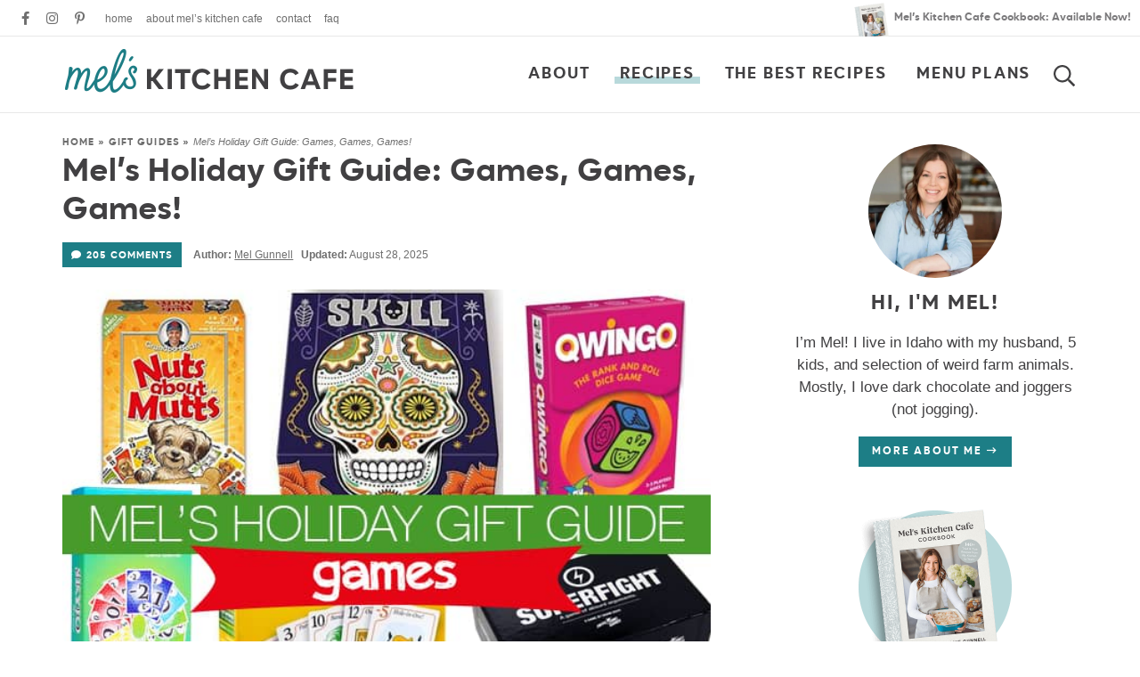

--- FILE ---
content_type: text/html; charset=UTF-8
request_url: https://www.melskitchencafe.com/mels-holiday-gift-guide-games/comment-page-1/
body_size: 67958
content:
<!DOCTYPE html>
<html lang="en-US">
<head>
<meta charset="UTF-8" />
<meta name="viewport" content="width=device-width, initial-scale=1" />
<meta name="google-site-verification" content="2ZSV1uwHmREaawrHt7oHRJ4KPDW6B_fS2b6JXlwZd30" />

<link rel="profile" href="https://gmpg.org/xfn/11" />

<script data-no-optimize="1" data-cfasync="false">!function(){"use strict";const t={adt_ei:{identityApiKey:"plainText",source:"url",type:"plaintext",priority:1},adt_eih:{identityApiKey:"sha256",source:"urlh",type:"hashed",priority:2},sh_kit:{identityApiKey:"sha256",source:"urlhck",type:"hashed",priority:3}},e=Object.keys(t);function i(t){return function(t){const e=t.match(/((?=([a-z0-9._!#$%+^&*()[\]<>-]+))\2@[a-z0-9._-]+\.[a-z0-9._-]+)/gi);return e?e[0]:""}(function(t){return t.replace(/\s/g,"")}(t.toLowerCase()))}!async function(){const n=new URL(window.location.href),o=n.searchParams;let a=null;const r=Object.entries(t).sort(([,t],[,e])=>t.priority-e.priority).map(([t])=>t);for(const e of r){const n=o.get(e),r=t[e];if(!n||!r)continue;const c=decodeURIComponent(n),d="plaintext"===r.type&&i(c),s="hashed"===r.type&&c;if(d||s){a={value:c,config:r};break}}if(a){const{value:t,config:e}=a;window.adthrive=window.adthrive||{},window.adthrive.cmd=window.adthrive.cmd||[],window.adthrive.cmd.push(function(){window.adthrive.identityApi({source:e.source,[e.identityApiKey]:t},({success:i,data:n})=>{i?window.adthrive.log("info","Plugin","detectEmails",`Identity API called with ${e.type} email: ${t}`,n):window.adthrive.log("warning","Plugin","detectEmails",`Failed to call Identity API with ${e.type} email: ${t}`,n)})})}!function(t,e){const i=new URL(e);t.forEach(t=>i.searchParams.delete(t)),history.replaceState(null,"",i.toString())}(e,n)}()}();
</script><meta name='robots' content='noindex, follow' />
	<style>img:is([sizes="auto" i], [sizes^="auto," i]) { contain-intrinsic-size: 3000px 1500px }</style>
	<style data-no-optimize="1" data-cfasync="false">
	.adthrive-ad {
		margin-top: 10px;
		margin-bottom: 10px;
		text-align: center;
		overflow-x: visible;
		clear: both;
		line-height: 0;
	}
	/* float recipe ads */
.adthrive-device-desktop .adthrive-recipe,
.adthrive-device-tablet .adthrive-recipe {
	float: right;
	clear: right;
	margin-left: 10px;
}

/*recipe print page */
body.wprm-print .adthrive-sidebar, 
body:has(.mv-create-print-view) .adthrive-sidebar {
    right: 10px;
    min-width: 250px;
    max-width: 320px
}
body:has(.mv-create-print-view) .adthrive-sidebar {
    position:fixed;
    top: 250px;
}
body.wprm-print .adthrive-sidebar:not(.adthrive-stuck),
body:has(.mv-create-print-view) .adthrive-sidebar:not(.adthrive-stuck) {
    position: absolute;
    top: 250px;
}
body.wprm-print .wprm-recipe,
body:has(.mv-create-print-view) .mv-create-print-view {
    max-width:800px;
}
@media screen and (max-width: 1299px) {
    body.wprm-print.adthrive-device-desktop .wprm-recipe,
    body:has(.mv-create-print-view) .mv-create-print-view {
        margin-left: 25px;
        max-width: 650px;
    }
}


/* Disable ads on printed pages */
@media print {
  div[data-gg-moat], 
  body[data-gg-moat], 
  iframe[data-gg-moat-ifr],
  div[class*="kargo-ad"],
  .adthrive-ad,
  .adthrive-comscore, 
  .adthrive-native-recipe,
  .raptive-sales {
    display: none !important;
    height: 0px;
    width: 0px;
    visibility:hidden;
  }
}

body.adthrive-device-desktop .wprm-nutrition-label-container,
body.adthrive-device-tablet .wprm-nutrition-label-container {
    overflow: auto;
}

body.adthrive-device-desktop .wprm-recipe-equipment-container,
body.adthrive-device-tablet .wprm-recipe-equipment-container {
    clear: right;
}

body.page-id-2 .adthrive-footer-message {
   margin-bottom: 0px;
}

/* AB TEST to remove comment button */
body.test-comment-button .jump-buttons > .commentjump {
display: none !important;
}
/* END AB TEST to remove comment button */

/* Start - Customizations for gated print modal */
.raptive-gated-print-modal-container .raptive-gated-print-modal-body {
  font-size: 0 !important; /* hide original text */
}
.raptive-gated-print-modal-container .raptive-gated-print-modal-body::after {
  content: "Enter your email below to access the printable version of every post on my site. \00000a You'll only need to enter your email address one time to access the print feature on any of my recipes, now or in the future.";
  font-size: 18px;
  white-space: pre-wrap;
}
/* END - Customizations for gated print modal */
</style>
<script data-no-optimize="1" data-cfasync="false">
	window.adthriveCLS = {
		enabledLocations: ['Content', 'Recipe'],
		injectedSlots: [],
		injectedFromPlugin: true,
		branch: '2b28da1',bucket: 'prod',			};
	window.adthriveCLS.siteAds = {"betaTester":false,"targeting":[{"value":"52e41fac28963d1e058a1057","key":"siteId"},{"value":"6233884dfcc36a708863397d","key":"organizationId"},{"value":"Mels Kitchen Cafe","key":"siteName"},{"value":"AdThrive Premium","key":"service"},{"value":"on","key":"bidding"},{"value":["Food"],"key":"verticals"}],"siteUrl":"http://www.melskitchencafe.com","siteId":"52e41fac28963d1e058a1057","siteName":"Mels Kitchen Cafe","breakpoints":{"tablet":768,"desktop":1024},"cloudflare":{"version":"b770817"},"adUnits":[{"sequence":9,"thirdPartyAdUnitName":null,"targeting":[{"value":["Sidebar"],"key":"location"},{"value":true,"key":"sticky"}],"devices":["desktop"],"name":"Sidebar_9","sticky":true,"location":"Sidebar","dynamic":{"pageSelector":"body:not(.page-id-2)","spacing":0,"max":1,"lazyMax":null,"enable":true,"lazy":false,"elementSelector":".sidebar","skip":0,"classNames":[],"position":"beforeend","every":1,"enabled":true},"stickyOverlapSelector":".footer","adSizes":[[300,250],[160,600],[336,280],[320,50],[300,600],[250,250],[1,1],[320,100],[300,1050],[300,50],[300,420]],"priority":291,"autosize":true},{"sequence":null,"thirdPartyAdUnitName":null,"targeting":[{"value":["Content"],"key":"location"}],"devices":["desktop"],"name":"Content","sticky":false,"location":"Content","dynamic":{"pageSelector":"body.single:not(:has(.wprm-list))","spacing":0,"max":2,"lazyMax":97,"enable":true,"lazy":true,"elementSelector":".post-content > *:not(h2):not(h3), .post-content > .wprm-list > .wprm-recipe-roundup-item:nth-of-type(4n)","skip":5,"classNames":[],"position":"afterend","every":1,"enabled":true},"stickyOverlapSelector":"","adSizes":[[728,90],[336,280],[320,50],[468,60],[970,90],[250,250],[1,1],[320,100],[970,250],[1,2],[300,50],[300,300],[552,334],[728,250],[300,250]],"priority":199,"autosize":true},{"sequence":null,"thirdPartyAdUnitName":null,"targeting":[{"value":["Content"],"key":"location"}],"devices":["tablet","phone"],"name":"Content","sticky":false,"location":"Content","dynamic":{"pageSelector":"body.single:not(:has(.wprm-list))","spacing":0,"max":2,"lazyMax":97,"enable":true,"lazy":true,"elementSelector":".post-content > *:not(h2):not(h3), .post-content > .wprm-list > .wprm-recipe-roundup-item:nth-of-type(4n)","skip":5,"classNames":[],"position":"afterend","every":1,"enabled":true},"stickyOverlapSelector":"","adSizes":[[728,90],[336,280],[320,50],[468,60],[970,90],[250,250],[1,1],[320,100],[970,250],[1,2],[300,50],[300,300],[552,334],[728,250],[300,250]],"priority":199,"autosize":true},{"sequence":null,"thirdPartyAdUnitName":null,"targeting":[{"value":["Content"],"key":"location"}],"devices":["desktop","tablet","phone"],"name":"Content","sticky":false,"location":"Content","dynamic":{"pageSelector":"body.single:has(.wprm-list)","spacing":0,"max":2,"lazyMax":97,"enable":true,"lazy":true,"elementSelector":".post-content > .wprm-list > .wprm-recipe-roundup-item:nth-of-type(4n)","skip":0,"classNames":[],"position":"afterend","every":1,"enabled":true},"stickyOverlapSelector":"","adSizes":[[728,90],[336,280],[320,50],[468,60],[970,90],[250,250],[1,1],[320,100],[970,250],[1,2],[300,50],[300,300],[552,334],[728,250],[300,250]],"priority":199,"autosize":true},{"sequence":1,"thirdPartyAdUnitName":null,"targeting":[{"value":["Recipe"],"key":"location"}],"devices":["desktop","tablet"],"name":"Recipe_1","sticky":false,"location":"Recipe","dynamic":{"pageSelector":"body:not(.wprm-print)","spacing":0.9,"max":2,"lazyMax":97,"enable":true,"lazy":true,"elementSelector":".wprm-recipe-ingredients-container, .wprm-recipe-equipment-container h3, .wprm-recipe-ingredients-container li, .wprm-recipe-instructions-container li, .wprm-recipe-notes-container li, .wprm-recipe-notes-container span, .wprm-recipe-notes-container p, .wprm-nutrition-label-container, .mv-create-ingredients li, .mv-create-instructions li, .mv-create-notes li, .mv-create-notes p, .mv-create-notes span","skip":0,"classNames":[],"position":"beforebegin","every":1,"enabled":true},"stickyOverlapSelector":"","adSizes":[[300,250],[320,50],[250,250],[1,1],[320,100],[1,2],[300,50],[320,300],[300,390]],"priority":-101,"autosize":true},{"sequence":5,"thirdPartyAdUnitName":null,"targeting":[{"value":["Recipe"],"key":"location"}],"devices":["phone"],"name":"Recipe_5","sticky":false,"location":"Recipe","dynamic":{"pageSelector":"body:not(.wprm-print)","spacing":0,"max":1,"lazyMax":null,"enable":true,"lazy":false,"elementSelector":".wprm-recipe-ingredients-container, .mv-create-ingredients","skip":0,"classNames":[],"position":"beforebegin","every":1,"enabled":true},"stickyOverlapSelector":"","adSizes":[[300,250],[320,50],[250,250],[1,1],[320,100],[1,2],[300,50],[320,300],[300,390]],"priority":-105,"autosize":true},{"sequence":1,"thirdPartyAdUnitName":null,"targeting":[{"value":["Recipe"],"key":"location"}],"devices":["phone"],"name":"Recipe_1","sticky":false,"location":"Recipe","dynamic":{"pageSelector":"body:not(.wprm-print)","spacing":1.2,"max":1,"lazyMax":97,"enable":true,"lazy":true,"elementSelector":".wprm-recipe-equipment-container, .wprm-recipe-ingredients-container, .wprm-recipe-instructions-container li, wprm-recipe-instructions-container span, .wprm-recipe-notes-container li, .wprm-recipe-notes-container span, .wprm-recipe-notes-container p, .wprm-nutrition-label-container, .mv-create-ingredients, .mv-create-instructions li, .mv-create-notes li, .mv-create-notes p, .mv-create-notes span","skip":0,"classNames":[],"position":"afterend","every":1,"enabled":true},"stickyOverlapSelector":"","adSizes":[[300,250],[320,50],[250,250],[1,1],[320,100],[1,2],[300,50],[320,300],[300,390]],"priority":-101,"autosize":true},{"sequence":null,"thirdPartyAdUnitName":null,"targeting":[{"value":["Footer"],"key":"location"},{"value":true,"key":"sticky"}],"devices":["desktop","phone","tablet"],"name":"Footer","sticky":true,"location":"Footer","dynamic":{"pageSelector":"body:not(.page-id-2)","spacing":0,"max":1,"lazyMax":null,"enable":true,"lazy":false,"elementSelector":"body","skip":0,"classNames":[],"position":"beforeend","every":1,"enabled":true},"stickyOverlapSelector":"","adSizes":[[728,90],[320,50],[468,60],[970,90],[1,1],[320,100],[300,50]],"priority":-1,"autosize":true},{"sequence":null,"thirdPartyAdUnitName":null,"targeting":[{"value":["Header"],"key":"location"}],"devices":["desktop","tablet","phone"],"name":"Header","sticky":false,"location":"Header","dynamic":{"pageSelector":"body.wprm-print, body.wprm-print, body:has(.mv-create-print-view)","spacing":0,"max":1,"lazyMax":null,"enable":true,"lazy":false,"elementSelector":"#wprm-print-header, .mv-create-print-view","skip":0,"classNames":[],"position":"beforebegin","every":1,"enabled":true},"stickyOverlapSelector":"","adSizes":[[728,90],[320,50],[468,60],[970,90],[1,1],[320,100],[970,250],[300,50],[728,250]],"priority":399,"autosize":true},{"sequence":9,"thirdPartyAdUnitName":null,"targeting":[{"value":["Sidebar"],"key":"location"},{"value":true,"key":"sticky"}],"devices":["desktop"],"name":"Sidebar_9","sticky":true,"location":"Sidebar","dynamic":{"pageSelector":"body.wprm-print, body:has(.mv-create-print-view)","spacing":0,"max":1,"lazyMax":null,"enable":true,"lazy":false,"elementSelector":".wprm-print-recipe, .mv-create-print-view","skip":0,"classNames":[],"position":"beforeend","every":1,"enabled":true},"stickyOverlapSelector":".adthrive-footer-message","adSizes":[[300,250],[160,600],[336,280],[320,50],[300,600],[250,250],[1,1],[320,100],[300,1050],[300,50],[300,420]],"priority":291,"autosize":true}],"adDensityLayout":{"mobile":{"adDensity":0.18,"onePerViewport":false},"pageOverrides":[{"mobile":{"adDensity":0.12,"onePerViewport":false},"note":"https://www.melskitchencafe.com/french-bread/","pageSelector":"body.postid-111","desktop":{"adDensity":0.11,"onePerViewport":false}}],"desktop":{"adDensity":0.16,"onePerViewport":false}},"adDensityEnabled":true,"siteExperiments":[],"adTypes":{"sponsorTileDesktop":true,"interscrollerDesktop":true,"nativeBelowPostDesktop":true,"miniscroller":true,"largeFormatsMobile":false,"nativeMobileContent":true,"inRecipeRecommendationMobile":true,"nativeMobileRecipe":true,"sponsorTileMobile":true,"expandableCatalogAdsMobile":false,"frameAdsMobile":true,"outstreamMobile":true,"nativeHeaderMobile":true,"frameAdsDesktop":true,"inRecipeRecommendationDesktop":true,"expandableFooterDesktop":true,"nativeDesktopContent":true,"outstreamDesktop":true,"animatedFooter":true,"expandableFooter":true,"nativeDesktopSidebar":true,"videoFootersMobile":true,"videoFootersDesktop":true,"interscroller":false,"nativeDesktopRecipe":true,"nativeHeaderDesktop":true,"nativeBelowPostMobile":true,"expandableCatalogAdsDesktop":false,"largeFormatsDesktop":false},"adOptions":{"theTradeDesk":true,"rtbhouse":true,"undertone":true,"sidebarConfig":{"dynamicStickySidebar":{"minHeight":1800,"enabled":true,"blockedSelectors":[]}},"footerCloseButton":true,"teads":true,"seedtag":true,"pmp":true,"thirtyThreeAcross":true,"sharethrough":true,"optimizeVideoPlayersForEarnings":true,"removeVideoTitleWrapper":true,"pubMatic":true,"contentTermsFooterEnabled":true,"infiniteScroll":false,"longerVideoAdPod":true,"yahoossp":true,"spa":false,"stickyContainerConfig":{"recipeDesktop":{"minHeight":null,"enabled":false},"blockedSelectors":[],"stickyHeaderSelectors":["#custom-mobile-header"],"content":{"minHeight":250,"enabled":true},"recipeMobile":{"minHeight":null,"enabled":false}},"sonobi":true,"gatedPrint":{"printClasses":[],"siteEmailServiceProviderId":"097cacd2-ca2b-458f-a46c-cdca79f78fdd","defaultOptIn":true,"enabled":true,"newsletterPromptEnabled":true},"yieldmo":true,"footerSelector":"","amazonUAM":true,"gamMCMEnabled":true,"gamMCMChildNetworkCode":"48402664","rubicon":true,"conversant":false,"openx":true,"customCreativeEnabled":true,"secColor":"#000000","unruly":true,"mediaGrid":true,"bRealTime":true,"adInViewTime":null,"gumgum":true,"comscoreFooter":true,"desktopInterstitial":false,"amx":true,"footerCloseButtonDesktop":false,"ozone":true,"isAutoOptimized":false,"adform":true,"comscoreTAL":true,"targetaff":false,"bgColor":"#FFFFFF","advancePlaylistOptions":{"playlistPlayer":{"enabled":true},"relatedPlayer":{"enabled":true,"applyToFirst":true}},"kargo":true,"liveRampATS":true,"footerCloseButtonMobile":false,"interstitialBlockedPageSelectors":"","prioritizeShorterVideoAds":true,"allowSmallerAdSizes":true,"blis":true,"wakeLock":{"desktopEnabled":true,"mobileValue":15,"mobileEnabled":true,"desktopValue":30},"mobileInterstitial":false,"tripleLift":true,"sensitiveCategories":["alc","ast","cosm","dat","pol","wtl"],"liveRamp":true,"adthriveEmailIdentity":true,"criteo":true,"nativo":true,"infiniteScrollOptions":{"selector":"","heightThreshold":0},"siteAttributes":{"mobileHeaderSelectors":[],"desktopHeaderSelectors":[]},"dynamicContentSlotLazyLoading":true,"clsOptimizedAds":true,"ogury":true,"verticals":["Food"],"inImage":false,"stackadapt":true,"usCMP":{"enabled":false,"regions":[]},"advancePlaylist":true,"medianet":true,"delayLoading":true,"inImageZone":null,"appNexus":true,"rise":true,"liveRampId":"","infiniteScrollRefresh":false,"indexExchange":true},"siteAdsProfiles":[],"thirdPartySiteConfig":{"partners":{"discounts":[]}},"videoPlayers":{"contextual":{"autoplayCollapsibleEnabled":false,"overrideEmbedLocation":false,"defaultPlayerType":"static"},"videoEmbed":"wordpress","footerSelector":"","contentSpecificPlaylists":[],"players":[{"playlistId":"4ntV7MVM","pageSelector":"","devices":["mobile","desktop"],"description":"","skip":0,"title":"Stationary related player - desktop and mobile","type":"stationaryRelated","enabled":true,"formattedType":"Stationary Related","elementSelector":"","id":4089811,"position":"","saveVideoCloseState":false,"shuffle":false,"adPlayerTitle":"Stationary related player - desktop and mobile","playerId":"W2D8ulYk"},{"playlistId":"4ntV7MVM","pageSelector":"body.single","devices":["desktop"],"description":"","skip":0,"title":"MY LATEST VIDEOS","type":"stickyPlaylist","enabled":true,"formattedType":"Sticky Playlist","elementSelector":".post-content > .wp-block-image, .post-content > figure, .post-content > p:has(img)","id":4089812,"position":"afterend","saveVideoCloseState":false,"shuffle":true,"adPlayerTitle":"MY LATEST VIDEOS","mobileHeaderSelector":null,"playerId":"W2D8ulYk"},{"playlistId":"4ntV7MVM","pageSelector":"body.single","devices":["mobile"],"mobileLocation":"top-center","description":"","skip":0,"title":"MY LATEST VIDEOS","type":"stickyPlaylist","enabled":true,"formattedType":"Sticky Playlist","elementSelector":".post-content > .wp-block-image, .post-content > figure, .post-content > p:has(img)","id":4089813,"position":"afterend","saveVideoCloseState":false,"shuffle":true,"adPlayerTitle":"MY LATEST VIDEOS","mobileHeaderSelector":null,"playerId":"W2D8ulYk"}],"partners":{"theTradeDesk":true,"unruly":true,"mediaGrid":true,"undertone":true,"gumgum":true,"seedtag":true,"amx":true,"ozone":true,"adform":true,"pmp":true,"kargo":true,"connatix":true,"stickyOutstream":{"desktop":{"enabled":true},"blockedPageSelectors":"body.page-id-2","mobileLocation":"bottom-left","allowOnHomepage":true,"mobile":{"enabled":true},"saveVideoCloseState":false,"mobileHeaderSelector":"","allowForPageWithStickyPlayer":{"enabled":true}},"sharethrough":true,"blis":true,"tripleLift":true,"pubMatic":true,"criteo":true,"yahoossp":true,"nativo":true,"stackadapt":true,"yieldmo":true,"amazonUAM":true,"medianet":true,"rubicon":true,"appNexus":true,"rise":true,"openx":true,"indexExchange":true}}};</script>

<script data-no-optimize="1" data-cfasync="false">
(function(w, d) {
	w.adthrive = w.adthrive || {};
	w.adthrive.cmd = w.adthrive.cmd || [];
	w.adthrive.plugin = 'adthrive-ads-3.10.0';
	w.adthrive.host = 'ads.adthrive.com';
	w.adthrive.integration = 'plugin';

	var commitParam = (w.adthriveCLS && w.adthriveCLS.bucket !== 'prod' && w.adthriveCLS.branch) ? '&commit=' + w.adthriveCLS.branch : '';

	var s = d.createElement('script');
	s.async = true;
	s.referrerpolicy='no-referrer-when-downgrade';
	s.src = 'https://' + w.adthrive.host + '/sites/52e41fac28963d1e058a1057/ads.min.js?referrer=' + w.encodeURIComponent(w.location.href) + commitParam + '&cb=' + (Math.floor(Math.random() * 100) + 1) + '';
	var n = d.getElementsByTagName('script')[0];
	n.parentNode.insertBefore(s, n);
})(window, document);
</script>
<link rel="dns-prefetch" href="https://ads.adthrive.com/"><link rel="preconnect" href="https://ads.adthrive.com/"><link rel="preconnect" href="https://ads.adthrive.com/" crossorigin>
	<!-- This site is optimized with the Yoast SEO Premium plugin v26.3 (Yoast SEO v26.3) - https://yoast.com/wordpress/plugins/seo/ -->
	<title>Mel&#039;s Holiday Gift Guide: Games, Games, Games! - Mel&#039;s Kitchen Cafe</title>
	<meta property="og:locale" content="en_US" />
	<meta property="og:type" content="article" />
	<meta property="og:title" content="Mel&#039;s Holiday Gift Guide: Games, Games, Games!" />
	<meta property="og:description" content="I love playing games. I love talking about games. And I LOVE recommending the games we love most! These game gift guides are some of my favorite posts of all time (mostly because I love reading YOUR comments and getting new recommendations!). And I&#8217;m so excited for today! Since I always get asked this question, [&hellip;]" />
	<meta property="og:url" content="https://www.melskitchencafe.com/mels-holiday-gift-guide-games/" />
	<meta property="og:site_name" content="Mel&#039;s Kitchen Cafe" />
	<meta property="article:publisher" content="http://www.facebook.com/melskitchencafe" />
	<meta property="article:published_time" content="2019-11-15T11:00:49+00:00" />
	<meta property="article:modified_time" content="2025-08-29T05:28:07+00:00" />
	<meta property="og:image" content="https://www.melskitchencafe.com/wp-content/uploads/2019/11/gift-guide-games-featured-image.jpg" />
	<meta property="og:image:width" content="600" />
	<meta property="og:image:height" content="400" />
	<meta property="og:image:type" content="image/jpeg" />
	<meta name="author" content="Mel Gunnell" />
	<meta name="twitter:card" content="summary_large_image" />
	<meta name="twitter:creator" content="@melskitchencafe" />
	<meta name="twitter:site" content="@melskitchencafe" />
	<meta name="twitter:label1" content="Written by" />
	<meta name="twitter:data1" content="Mel Gunnell" />
	<meta name="twitter:label2" content="Est. reading time" />
	<meta name="twitter:data2" content="9 minutes" />
	<script type="application/ld+json" class="yoast-schema-graph">{"@context":"https://schema.org","@graph":[{"@type":"Article","@id":"https://www.melskitchencafe.com/mels-holiday-gift-guide-games/#article","isPartOf":{"@id":"https://www.melskitchencafe.com/mels-holiday-gift-guide-games/"},"author":{"name":"Mel Gunnell","@id":"https://www.melskitchencafe.com/#/schema/person/3d10547e74324dbe9654dff15db37741"},"headline":"Mel&#8217;s Holiday Gift Guide: Games, Games, Games!","datePublished":"2019-11-15T11:00:49+00:00","dateModified":"2025-08-29T05:28:07+00:00","mainEntityOfPage":{"@id":"https://www.melskitchencafe.com/mels-holiday-gift-guide-games/"},"wordCount":1646,"commentCount":205,"publisher":{"@id":"https://www.melskitchencafe.com/#organization"},"image":{"@id":"https://www.melskitchencafe.com/mels-holiday-gift-guide-games/#primaryimage"},"thumbnailUrl":"https://www.melskitchencafe.com/wp-content/uploads/2019/11/gift-guide-games-featured-image.jpg","articleSection":["Gift Guides"],"inLanguage":"en-US","potentialAction":[{"@type":"CommentAction","name":"Comment","target":["https://www.melskitchencafe.com/mels-holiday-gift-guide-games/#respond"]}]},{"@type":"WebPage","@id":"https://www.melskitchencafe.com/mels-holiday-gift-guide-games/","url":"https://www.melskitchencafe.com/mels-holiday-gift-guide-games/","name":"Mel's Holiday Gift Guide: Games, Games, Games! - Mel&#039;s Kitchen Cafe","isPartOf":{"@id":"https://www.melskitchencafe.com/#website"},"primaryImageOfPage":{"@id":"https://www.melskitchencafe.com/mels-holiday-gift-guide-games/#primaryimage"},"image":{"@id":"https://www.melskitchencafe.com/mels-holiday-gift-guide-games/#primaryimage"},"thumbnailUrl":"https://www.melskitchencafe.com/wp-content/uploads/2019/11/gift-guide-games-featured-image.jpg","datePublished":"2019-11-15T11:00:49+00:00","dateModified":"2025-08-29T05:28:07+00:00","breadcrumb":{"@id":"https://www.melskitchencafe.com/mels-holiday-gift-guide-games/#breadcrumb"},"inLanguage":"en-US","potentialAction":[{"@type":"ReadAction","target":["https://www.melskitchencafe.com/mels-holiday-gift-guide-games/"]}]},{"@type":"ImageObject","inLanguage":"en-US","@id":"https://www.melskitchencafe.com/mels-holiday-gift-guide-games/#primaryimage","url":"https://www.melskitchencafe.com/wp-content/uploads/2019/11/gift-guide-games-featured-image.jpg","contentUrl":"https://www.melskitchencafe.com/wp-content/uploads/2019/11/gift-guide-games-featured-image.jpg","width":600,"height":400},{"@type":"BreadcrumbList","@id":"https://www.melskitchencafe.com/mels-holiday-gift-guide-games/#breadcrumb","itemListElement":[{"@type":"ListItem","position":1,"name":"Home","item":"https://www.melskitchencafe.com/"},{"@type":"ListItem","position":2,"name":"Gift Guides","item":"https://www.melskitchencafe.com/gift-guides/"},{"@type":"ListItem","position":3,"name":"Mel&#8217;s Holiday Gift Guide: Games, Games, Games!"}]},{"@type":"WebSite","@id":"https://www.melskitchencafe.com/#website","url":"https://www.melskitchencafe.com/","name":"Mel&#039;s Kitchen Cafe","description":"Delicious, easy recipes from my kitchen to yours!","publisher":{"@id":"https://www.melskitchencafe.com/#organization"},"potentialAction":[{"@type":"SearchAction","target":{"@type":"EntryPoint","urlTemplate":"https://www.melskitchencafe.com/?s={search_term_string}"},"query-input":{"@type":"PropertyValueSpecification","valueRequired":true,"valueName":"search_term_string"}}],"inLanguage":"en-US"},{"@type":"Organization","@id":"https://www.melskitchencafe.com/#organization","name":"Mel's Kitchen Cafe","url":"https://www.melskitchencafe.com/","logo":{"@type":"ImageObject","inLanguage":"en-US","@id":"https://www.melskitchencafe.com/#/schema/logo/image/","url":"https://www.melskitchencafe.com/wp-content/uploads/convertkit-logo.png","contentUrl":"https://www.melskitchencafe.com/wp-content/uploads/convertkit-logo.png","width":771,"height":294,"caption":"Mel's Kitchen Cafe"},"image":{"@id":"https://www.melskitchencafe.com/#/schema/logo/image/"},"sameAs":["http://www.facebook.com/melskitchencafe","https://x.com/melskitchencafe","http://www.instagram.com/melskitchencafe","http://www.pinterest.com/melskitchencafe"]},{"@type":"Person","@id":"https://www.melskitchencafe.com/#/schema/person/3d10547e74324dbe9654dff15db37741","name":"Mel Gunnell","sameAs":["http://www.melskitchencafe.com/about"]}]}</script>
	<!-- / Yoast SEO Premium plugin. -->


<link href='https://fonts.gstatic.com' crossorigin rel='preconnect' />
<script>(()=>{"use strict";const e=[400,500,600,700,800,900],t=e=>`wprm-min-${e}`,n=e=>`wprm-max-${e}`,s=new Set,o="ResizeObserver"in window,r=o?new ResizeObserver((e=>{for(const t of e)c(t.target)})):null,i=.5/(window.devicePixelRatio||1);function c(s){const o=s.getBoundingClientRect().width||0;for(let r=0;r<e.length;r++){const c=e[r],a=o<=c+i;o>c+i?s.classList.add(t(c)):s.classList.remove(t(c)),a?s.classList.add(n(c)):s.classList.remove(n(c))}}function a(e){s.has(e)||(s.add(e),r&&r.observe(e),c(e))}!function(e=document){e.querySelectorAll(".wprm-recipe").forEach(a)}();if(new MutationObserver((e=>{for(const t of e)for(const e of t.addedNodes)e instanceof Element&&(e.matches?.(".wprm-recipe")&&a(e),e.querySelectorAll?.(".wprm-recipe").forEach(a))})).observe(document.documentElement,{childList:!0,subtree:!0}),!o){let e=0;addEventListener("resize",(()=>{e&&cancelAnimationFrame(e),e=requestAnimationFrame((()=>s.forEach(c)))}),{passive:!0})}})();</script><style id='wp-emoji-styles-inline-css' type='text/css'>

	img.wp-smiley, img.emoji {
		display: inline !important;
		border: none !important;
		box-shadow: none !important;
		height: 1em !important;
		width: 1em !important;
		margin: 0 0.07em !important;
		vertical-align: -0.1em !important;
		background: none !important;
		padding: 0 !important;
	}
</style>
<link rel='stylesheet' id='wp-block-library-css' href='https://www.melskitchencafe.com/wp-includes/css/dist/block-library/style.min.css?ver=6.8.3' type='text/css' media='all' />
<style id='classic-theme-styles-inline-css' type='text/css'>
/*! This file is auto-generated */
.wp-block-button__link{color:#fff;background-color:#32373c;border-radius:9999px;box-shadow:none;text-decoration:none;padding:calc(.667em + 2px) calc(1.333em + 2px);font-size:1.125em}.wp-block-file__button{background:#32373c;color:#fff;text-decoration:none}
</style>
<link rel='stylesheet' id='convertkit-broadcasts-css' href='https://www.melskitchencafe.com/wp-content/plugins/convertkit/resources/frontend/css/broadcasts.css?ver=3.0.8' type='text/css' media='all' />
<link rel='stylesheet' id='convertkit-button-css' href='https://www.melskitchencafe.com/wp-content/plugins/convertkit/resources/frontend/css/button.css?ver=3.0.8' type='text/css' media='all' />
<link rel='stylesheet' id='convertkit-form-css' href='https://www.melskitchencafe.com/wp-content/plugins/convertkit/resources/frontend/css/form.css?ver=3.0.8' type='text/css' media='all' />
<link rel='stylesheet' id='convertkit-form-builder-field-css' href='https://www.melskitchencafe.com/wp-content/plugins/convertkit/resources/frontend/css/form-builder.css?ver=3.0.8' type='text/css' media='all' />
<link rel='stylesheet' id='convertkit-form-builder-css' href='https://www.melskitchencafe.com/wp-content/plugins/convertkit/resources/frontend/css/form-builder.css?ver=3.0.8' type='text/css' media='all' />
<style id='global-styles-inline-css' type='text/css'>
:root{--wp--preset--aspect-ratio--square: 1;--wp--preset--aspect-ratio--4-3: 4/3;--wp--preset--aspect-ratio--3-4: 3/4;--wp--preset--aspect-ratio--3-2: 3/2;--wp--preset--aspect-ratio--2-3: 2/3;--wp--preset--aspect-ratio--16-9: 16/9;--wp--preset--aspect-ratio--9-16: 9/16;--wp--preset--color--black: #000000;--wp--preset--color--cyan-bluish-gray: #abb8c3;--wp--preset--color--white: #ffffff;--wp--preset--color--pale-pink: #f78da7;--wp--preset--color--vivid-red: #cf2e2e;--wp--preset--color--luminous-vivid-orange: #ff6900;--wp--preset--color--luminous-vivid-amber: #fcb900;--wp--preset--color--light-green-cyan: #7bdcb5;--wp--preset--color--vivid-green-cyan: #00d084;--wp--preset--color--pale-cyan-blue: #8ed1fc;--wp--preset--color--vivid-cyan-blue: #0693e3;--wp--preset--color--vivid-purple: #9b51e0;--wp--preset--color--teal: #1d7e86;--wp--preset--color--medteal: #72b3b7;--wp--preset--color--teal-70: #9ccacd;--wp--preset--color--teal-50: #b8d9db;--wp--preset--color--lightteal: #d5e8e9;--wp--preset--color--lightestteal: #eaf4f4;--wp--preset--color--charcoal: #414042;--wp--preset--color--gray: #737373;--wp--preset--color--medgray: #e9e9e9;--wp--preset--color--lightgray: #f2f2f2;--wp--preset--gradient--vivid-cyan-blue-to-vivid-purple: linear-gradient(135deg,rgba(6,147,227,1) 0%,rgb(155,81,224) 100%);--wp--preset--gradient--light-green-cyan-to-vivid-green-cyan: linear-gradient(135deg,rgb(122,220,180) 0%,rgb(0,208,130) 100%);--wp--preset--gradient--luminous-vivid-amber-to-luminous-vivid-orange: linear-gradient(135deg,rgba(252,185,0,1) 0%,rgba(255,105,0,1) 100%);--wp--preset--gradient--luminous-vivid-orange-to-vivid-red: linear-gradient(135deg,rgba(255,105,0,1) 0%,rgb(207,46,46) 100%);--wp--preset--gradient--very-light-gray-to-cyan-bluish-gray: linear-gradient(135deg,rgb(238,238,238) 0%,rgb(169,184,195) 100%);--wp--preset--gradient--cool-to-warm-spectrum: linear-gradient(135deg,rgb(74,234,220) 0%,rgb(151,120,209) 20%,rgb(207,42,186) 40%,rgb(238,44,130) 60%,rgb(251,105,98) 80%,rgb(254,248,76) 100%);--wp--preset--gradient--blush-light-purple: linear-gradient(135deg,rgb(255,206,236) 0%,rgb(152,150,240) 100%);--wp--preset--gradient--blush-bordeaux: linear-gradient(135deg,rgb(254,205,165) 0%,rgb(254,45,45) 50%,rgb(107,0,62) 100%);--wp--preset--gradient--luminous-dusk: linear-gradient(135deg,rgb(255,203,112) 0%,rgb(199,81,192) 50%,rgb(65,88,208) 100%);--wp--preset--gradient--pale-ocean: linear-gradient(135deg,rgb(255,245,203) 0%,rgb(182,227,212) 50%,rgb(51,167,181) 100%);--wp--preset--gradient--electric-grass: linear-gradient(135deg,rgb(202,248,128) 0%,rgb(113,206,126) 100%);--wp--preset--gradient--midnight: linear-gradient(135deg,rgb(2,3,129) 0%,rgb(40,116,252) 100%);--wp--preset--font-size--small: 13px;--wp--preset--font-size--medium: 20px;--wp--preset--font-size--large: 36px;--wp--preset--font-size--x-large: 42px;--wp--preset--spacing--20: 0.44rem;--wp--preset--spacing--30: 0.67rem;--wp--preset--spacing--40: 1rem;--wp--preset--spacing--50: 1.5rem;--wp--preset--spacing--60: 2.25rem;--wp--preset--spacing--70: 3.38rem;--wp--preset--spacing--80: 5.06rem;--wp--preset--shadow--natural: 6px 6px 9px rgba(0, 0, 0, 0.2);--wp--preset--shadow--deep: 12px 12px 50px rgba(0, 0, 0, 0.4);--wp--preset--shadow--sharp: 6px 6px 0px rgba(0, 0, 0, 0.2);--wp--preset--shadow--outlined: 6px 6px 0px -3px rgba(255, 255, 255, 1), 6px 6px rgba(0, 0, 0, 1);--wp--preset--shadow--crisp: 6px 6px 0px rgba(0, 0, 0, 1);}:where(.is-layout-flex){gap: 0.5em;}:where(.is-layout-grid){gap: 0.5em;}body .is-layout-flex{display: flex;}.is-layout-flex{flex-wrap: wrap;align-items: center;}.is-layout-flex > :is(*, div){margin: 0;}body .is-layout-grid{display: grid;}.is-layout-grid > :is(*, div){margin: 0;}:where(.wp-block-columns.is-layout-flex){gap: 2em;}:where(.wp-block-columns.is-layout-grid){gap: 2em;}:where(.wp-block-post-template.is-layout-flex){gap: 1.25em;}:where(.wp-block-post-template.is-layout-grid){gap: 1.25em;}.has-black-color{color: var(--wp--preset--color--black) !important;}.has-cyan-bluish-gray-color{color: var(--wp--preset--color--cyan-bluish-gray) !important;}.has-white-color{color: var(--wp--preset--color--white) !important;}.has-pale-pink-color{color: var(--wp--preset--color--pale-pink) !important;}.has-vivid-red-color{color: var(--wp--preset--color--vivid-red) !important;}.has-luminous-vivid-orange-color{color: var(--wp--preset--color--luminous-vivid-orange) !important;}.has-luminous-vivid-amber-color{color: var(--wp--preset--color--luminous-vivid-amber) !important;}.has-light-green-cyan-color{color: var(--wp--preset--color--light-green-cyan) !important;}.has-vivid-green-cyan-color{color: var(--wp--preset--color--vivid-green-cyan) !important;}.has-pale-cyan-blue-color{color: var(--wp--preset--color--pale-cyan-blue) !important;}.has-vivid-cyan-blue-color{color: var(--wp--preset--color--vivid-cyan-blue) !important;}.has-vivid-purple-color{color: var(--wp--preset--color--vivid-purple) !important;}.has-black-background-color{background-color: var(--wp--preset--color--black) !important;}.has-cyan-bluish-gray-background-color{background-color: var(--wp--preset--color--cyan-bluish-gray) !important;}.has-white-background-color{background-color: var(--wp--preset--color--white) !important;}.has-pale-pink-background-color{background-color: var(--wp--preset--color--pale-pink) !important;}.has-vivid-red-background-color{background-color: var(--wp--preset--color--vivid-red) !important;}.has-luminous-vivid-orange-background-color{background-color: var(--wp--preset--color--luminous-vivid-orange) !important;}.has-luminous-vivid-amber-background-color{background-color: var(--wp--preset--color--luminous-vivid-amber) !important;}.has-light-green-cyan-background-color{background-color: var(--wp--preset--color--light-green-cyan) !important;}.has-vivid-green-cyan-background-color{background-color: var(--wp--preset--color--vivid-green-cyan) !important;}.has-pale-cyan-blue-background-color{background-color: var(--wp--preset--color--pale-cyan-blue) !important;}.has-vivid-cyan-blue-background-color{background-color: var(--wp--preset--color--vivid-cyan-blue) !important;}.has-vivid-purple-background-color{background-color: var(--wp--preset--color--vivid-purple) !important;}.has-black-border-color{border-color: var(--wp--preset--color--black) !important;}.has-cyan-bluish-gray-border-color{border-color: var(--wp--preset--color--cyan-bluish-gray) !important;}.has-white-border-color{border-color: var(--wp--preset--color--white) !important;}.has-pale-pink-border-color{border-color: var(--wp--preset--color--pale-pink) !important;}.has-vivid-red-border-color{border-color: var(--wp--preset--color--vivid-red) !important;}.has-luminous-vivid-orange-border-color{border-color: var(--wp--preset--color--luminous-vivid-orange) !important;}.has-luminous-vivid-amber-border-color{border-color: var(--wp--preset--color--luminous-vivid-amber) !important;}.has-light-green-cyan-border-color{border-color: var(--wp--preset--color--light-green-cyan) !important;}.has-vivid-green-cyan-border-color{border-color: var(--wp--preset--color--vivid-green-cyan) !important;}.has-pale-cyan-blue-border-color{border-color: var(--wp--preset--color--pale-cyan-blue) !important;}.has-vivid-cyan-blue-border-color{border-color: var(--wp--preset--color--vivid-cyan-blue) !important;}.has-vivid-purple-border-color{border-color: var(--wp--preset--color--vivid-purple) !important;}.has-vivid-cyan-blue-to-vivid-purple-gradient-background{background: var(--wp--preset--gradient--vivid-cyan-blue-to-vivid-purple) !important;}.has-light-green-cyan-to-vivid-green-cyan-gradient-background{background: var(--wp--preset--gradient--light-green-cyan-to-vivid-green-cyan) !important;}.has-luminous-vivid-amber-to-luminous-vivid-orange-gradient-background{background: var(--wp--preset--gradient--luminous-vivid-amber-to-luminous-vivid-orange) !important;}.has-luminous-vivid-orange-to-vivid-red-gradient-background{background: var(--wp--preset--gradient--luminous-vivid-orange-to-vivid-red) !important;}.has-very-light-gray-to-cyan-bluish-gray-gradient-background{background: var(--wp--preset--gradient--very-light-gray-to-cyan-bluish-gray) !important;}.has-cool-to-warm-spectrum-gradient-background{background: var(--wp--preset--gradient--cool-to-warm-spectrum) !important;}.has-blush-light-purple-gradient-background{background: var(--wp--preset--gradient--blush-light-purple) !important;}.has-blush-bordeaux-gradient-background{background: var(--wp--preset--gradient--blush-bordeaux) !important;}.has-luminous-dusk-gradient-background{background: var(--wp--preset--gradient--luminous-dusk) !important;}.has-pale-ocean-gradient-background{background: var(--wp--preset--gradient--pale-ocean) !important;}.has-electric-grass-gradient-background{background: var(--wp--preset--gradient--electric-grass) !important;}.has-midnight-gradient-background{background: var(--wp--preset--gradient--midnight) !important;}.has-small-font-size{font-size: var(--wp--preset--font-size--small) !important;}.has-medium-font-size{font-size: var(--wp--preset--font-size--medium) !important;}.has-large-font-size{font-size: var(--wp--preset--font-size--large) !important;}.has-x-large-font-size{font-size: var(--wp--preset--font-size--x-large) !important;}
:where(.wp-block-post-template.is-layout-flex){gap: 1.25em;}:where(.wp-block-post-template.is-layout-grid){gap: 1.25em;}
:where(.wp-block-columns.is-layout-flex){gap: 2em;}:where(.wp-block-columns.is-layout-grid){gap: 2em;}
:root :where(.wp-block-pullquote){font-size: 1.5em;line-height: 1.6;}
</style>
<link rel='stylesheet' id='font-awesome-css' href='https://www.melskitchencafe.com/wp-content/themes/melskitchencafe2023/fontawesome-subset/css/all.css?ver=1.00' type='text/css' media='all' />
<link rel='stylesheet' id='custom-style-css' href='https://www.melskitchencafe.com/wp-content/themes/melskitchencafe2023/style.css?ver=3.09' type='text/css' media='all' />
<link rel='stylesheet' id='responsive-style-css' href='https://www.melskitchencafe.com/wp-content/themes/melskitchencafe2023/responsive.css?ver=3.06' type='text/css' media='all' />
<link rel='stylesheet' id='custom-mobile-header-style-css' href='https://www.melskitchencafe.com/wp-content/themes/melskitchencafe2023/mobile-header/mobile-header-style.css?ver=1763719266' type='text/css' media='all' />
<script type="text/javascript" src="https://www.melskitchencafe.com/wp-includes/js/jquery/jquery.min.js?ver=3.7.1" id="jquery-core-js"></script>
<script type="text/javascript" src="https://www.melskitchencafe.com/wp-includes/js/jquery/jquery-migrate.min.js?ver=3.4.1" id="jquery-migrate-js"></script>
<link rel="https://api.w.org/" href="https://www.melskitchencafe.com/wp-json/" /><link rel="alternate" title="JSON" type="application/json" href="https://www.melskitchencafe.com/wp-json/wp/v2/posts/63269" /><link rel="alternate" title="oEmbed (JSON)" type="application/json+oembed" href="https://www.melskitchencafe.com/wp-json/oembed/1.0/embed?url=https%3A%2F%2Fwww.melskitchencafe.com%2Fmels-holiday-gift-guide-games%2F" />
<link rel="alternate" title="oEmbed (XML)" type="text/xml+oembed" href="https://www.melskitchencafe.com/wp-json/oembed/1.0/embed?url=https%3A%2F%2Fwww.melskitchencafe.com%2Fmels-holiday-gift-guide-games%2F&#038;format=xml" />
<style type="text/css"> .tippy-box[data-theme~="wprm"] { background-color: #333333; color: #FFFFFF; } .tippy-box[data-theme~="wprm"][data-placement^="top"] > .tippy-arrow::before { border-top-color: #333333; } .tippy-box[data-theme~="wprm"][data-placement^="bottom"] > .tippy-arrow::before { border-bottom-color: #333333; } .tippy-box[data-theme~="wprm"][data-placement^="left"] > .tippy-arrow::before { border-left-color: #333333; } .tippy-box[data-theme~="wprm"][data-placement^="right"] > .tippy-arrow::before { border-right-color: #333333; } .tippy-box[data-theme~="wprm"] a { color: #FFFFFF; } .wprm-comment-rating svg { width: 22px !important; height: 22px !important; } img.wprm-comment-rating { width: 110px !important; height: 22px !important; } body { --comment-rating-star-color: #1d7e86; } body { --wprm-popup-font-size: 16px; } body { --wprm-popup-background: #ffffff; } body { --wprm-popup-title: #000000; } body { --wprm-popup-content: #444444; } body { --wprm-popup-button-background: #444444; } body { --wprm-popup-button-text: #ffffff; }</style><style type="text/css">.wprm-glossary-term {color: #5A822B;text-decoration: underline;cursor: help;}</style><style type="text/css">.wprm-recipe-template-snippet-basic-buttons {
    font-family: inherit; /* wprm_font_family type=font */
    font-size: 0.9em; /* wprm_font_size type=font_size */
    text-align: center; /* wprm_text_align type=align */
    margin-top: 0px; /* wprm_margin_top type=size */
    margin-bottom: 10px; /* wprm_margin_bottom type=size */
}
.wprm-recipe-template-snippet-basic-buttons a  {
    margin: 5px; /* wprm_margin_button type=size */
    margin: 5px; /* wprm_margin_button type=size */
}

.wprm-recipe-template-snippet-basic-buttons a:first-child {
    margin-left: 0;
}
.wprm-recipe-template-snippet-basic-buttons a:last-child {
    margin-right: 0;
}</style>

<!-- [slickstream] [[[ START Slickstream Output ]]] -->
<script>console.info(`[slickstream] Page Generated at: 11/21/2025, 5:01:06 AM EST`);</script>
<script>console.info(`[slickstream] Current timestamp: ${(new Date).toLocaleString('en-US', { timeZone: 'America/New_York' })} EST`);</script>
<!-- [slickstream] Page Boot Data: -->
<script class='slickstream-script'>
(function() {
    "slickstream";
    const win = window;
    win.$slickBoot = win.$slickBoot || {};
    win.$slickBoot.d = {"bestBy":1763722891165,"epoch":1749842396892,"siteCode":"2USHZYQ0","services":{"engagementCacheableApiDomain":"https:\/\/c12f.app.slickstream.com\/","engagementNonCacheableApiDomain":"https:\/\/c12b.app.slickstream.com\/","engagementResourcesDomain":"https:\/\/c12f.app.slickstream.com\/","storyCacheableApiDomain":"https:\/\/stories.slickstream.com\/","storyNonCacheableApiDomain":"https:\/\/stories.slickstream.com\/","storyResourcesDomain":"https:\/\/stories.slickstream.com\/","websocketUri":"wss:\/\/c12b-wss.app.slickstream.com\/socket?site=2USHZYQ0"},"bootUrl":"https:\/\/c.slickstream.com\/app\/2.15.5\/boot-loader.js","appUrl":"https:\/\/c.slickstream.com\/app\/2.15.5\/app.js","adminUrl":"","allowList":["melskitchencafe.com"],"abTests":[],"wpPluginTtl":3600,"v2":{"phone":{"placeholders":[],"bootTriggerTimeout":250,"bestBy":1763722891165,"epoch":1749842396892,"siteCode":"2USHZYQ0","services":{"engagementCacheableApiDomain":"https:\/\/c12f.app.slickstream.com\/","engagementNonCacheableApiDomain":"https:\/\/c12b.app.slickstream.com\/","engagementResourcesDomain":"https:\/\/c12f.app.slickstream.com\/","storyCacheableApiDomain":"https:\/\/stories.slickstream.com\/","storyNonCacheableApiDomain":"https:\/\/stories.slickstream.com\/","storyResourcesDomain":"https:\/\/stories.slickstream.com\/","websocketUri":"wss:\/\/c12b-wss.app.slickstream.com\/socket?site=2USHZYQ0"},"bootUrl":"https:\/\/c.slickstream.com\/app\/2.15.5\/boot-loader.js","appUrl":"https:\/\/c.slickstream.com\/app\/2.15.5\/app.js","adminUrl":"","allowList":["melskitchencafe.com"],"abTests":[],"wpPluginTtl":3600},"tablet":{"placeholders":[],"bootTriggerTimeout":250,"bestBy":1763722891165,"epoch":1749842396892,"siteCode":"2USHZYQ0","services":{"engagementCacheableApiDomain":"https:\/\/c12f.app.slickstream.com\/","engagementNonCacheableApiDomain":"https:\/\/c12b.app.slickstream.com\/","engagementResourcesDomain":"https:\/\/c12f.app.slickstream.com\/","storyCacheableApiDomain":"https:\/\/stories.slickstream.com\/","storyNonCacheableApiDomain":"https:\/\/stories.slickstream.com\/","storyResourcesDomain":"https:\/\/stories.slickstream.com\/","websocketUri":"wss:\/\/c12b-wss.app.slickstream.com\/socket?site=2USHZYQ0"},"bootUrl":"https:\/\/c.slickstream.com\/app\/2.15.5\/boot-loader.js","appUrl":"https:\/\/c.slickstream.com\/app\/2.15.5\/app.js","adminUrl":"","allowList":["melskitchencafe.com"],"abTests":[],"wpPluginTtl":3600},"desktop":{"placeholders":[],"bootTriggerTimeout":250,"bestBy":1763722891165,"epoch":1749842396892,"siteCode":"2USHZYQ0","services":{"engagementCacheableApiDomain":"https:\/\/c12f.app.slickstream.com\/","engagementNonCacheableApiDomain":"https:\/\/c12b.app.slickstream.com\/","engagementResourcesDomain":"https:\/\/c12f.app.slickstream.com\/","storyCacheableApiDomain":"https:\/\/stories.slickstream.com\/","storyNonCacheableApiDomain":"https:\/\/stories.slickstream.com\/","storyResourcesDomain":"https:\/\/stories.slickstream.com\/","websocketUri":"wss:\/\/c12b-wss.app.slickstream.com\/socket?site=2USHZYQ0"},"bootUrl":"https:\/\/c.slickstream.com\/app\/2.15.5\/boot-loader.js","appUrl":"https:\/\/c.slickstream.com\/app\/2.15.5\/app.js","adminUrl":"","allowList":["melskitchencafe.com"],"abTests":[],"wpPluginTtl":3600},"unknown":{"placeholders":[],"bootTriggerTimeout":250,"bestBy":1763722891165,"epoch":1749842396892,"siteCode":"2USHZYQ0","services":{"engagementCacheableApiDomain":"https:\/\/c12f.app.slickstream.com\/","engagementNonCacheableApiDomain":"https:\/\/c12b.app.slickstream.com\/","engagementResourcesDomain":"https:\/\/c12f.app.slickstream.com\/","storyCacheableApiDomain":"https:\/\/stories.slickstream.com\/","storyNonCacheableApiDomain":"https:\/\/stories.slickstream.com\/","storyResourcesDomain":"https:\/\/stories.slickstream.com\/","websocketUri":"wss:\/\/c12b-wss.app.slickstream.com\/socket?site=2USHZYQ0"},"bootUrl":"https:\/\/c.slickstream.com\/app\/2.15.5\/boot-loader.js","appUrl":"https:\/\/c.slickstream.com\/app\/2.15.5\/app.js","adminUrl":"","allowList":["melskitchencafe.com"],"abTests":[],"wpPluginTtl":3600}}};
    win.$slickBoot.rt = 'https://app.slickstream.com';
    win.$slickBoot.s = 'plugin';
    win.$slickBoot._bd = performance.now();
})();
</script>
<!-- [slickstream] END Page Boot Data -->
<!-- [slickstream] Embed Code -->
<script id="slick-embed-code-script" class='slickstream-script'>
"use strict";(async function(t,e){var o;if(location.search.includes("no-slick")){console.log("[Slickstream] Found `no-slick` in location.search; exiting....");return}const n="3.0.0";function i(){return performance.now()}function s(t,e="GET"){return new Request(t,{cache:"no-store",method:e})}function c(t){const e=document.createElement("script");e.className="slickstream-script";e.src=t;document.head.appendChild(e)}function a(t){return t==="ask"||t==="not-required"||t==="na"?t:"na"}async function r(t,e){let o=0;try{if(!("caches"in self))return{};const n=await caches.open("slickstream-code");if(!n)return{};let s=await n.match(t);if(!s){o=i();console.info(`[Slickstream] Adding item to browser cache: ${t.url}`);await n.add(t);s=await n.match(t)}if(!s||!s.ok){if(s){await n.delete(t)}return{}}const c=s.headers.get("x-slickstream-consent");if(!c){console.info("[Slickstream] No x-slickstream-consent header found in cached response")}return{t:o,d:e?await s.blob():await s.json(),c:a(c)}}catch(t){console.log(t);return{}}}async function l(o=false){let c;let l=Object.assign(Object.assign({},window.$slickBoot||{}),{_es:i(),rt:t,ev:n,l:r});const d=t.startsWith("https://")?"":"https://";const u=`${d}${t}/d/page-boot-data?site=${e}&url=${encodeURIComponent(location.href.split("#")[0])}`;const f=s(u);if(o){const{t:t,d:e,c:o}=await r(f);if(e&&e.bestBy>=Date.now()){c=e;if(t){l._bd=t}if(o){l.c=a(o)}}}if(!c){l._bd=i();const t=await fetch(f);const e=t.headers.get("x-slickstream-consent");l.c=a(e);try{c=await t.json()}catch(t){console.error(`[Slickstream] Error parsing page-boot-data from ${f.url}: ${(t===null||t===void 0?void 0:t.message)||""}`,t);return null}}if(c){l=Object.assign(Object.assign({},l),{d:c,s:"embed"})}return l}let d=(o=window.$slickBoot)!==null&&o!==void 0?o:{};if(!(d===null||d===void 0?void 0:d.d)||d.d.bestBy<Date.now()){const t=(d===null||d===void 0?void 0:d.consentStatus)||"denied";const e=t!=="denied";const o=await l(e);if(o){window.$slickBoot=d=o}}if(!(d===null||d===void 0?void 0:d.d)){console.error("[Slickstream] Boot failed; boot data not found after fetching");return}let u=d===null||d===void 0?void 0:d.d.bootUrl;if(!u){console.error("[Slickstream] Bootloader URL not found in boot data");return}let f;let w;if((d===null||d===void 0?void 0:d.consentStatus)&&d.consentStatus!=="denied"){const t=await r(s(u),true);f=t.t;w=t.d}else{f=i();const t=await fetch(s(u));w=await t.blob()}if(w){d.bo=u=URL.createObjectURL(w);if(f){d._bf=f}}else{d._bf=i()}window.$slickBoot=d;document.dispatchEvent(new CustomEvent("slick-boot-ready"));c(u)})("https://app.slickstream.com","2USHZYQ0");
</script>
<!-- [slickstream] END Embed Code -->
<!-- [slickstream] Page Metadata: -->
<meta property='slick:wpversion' content='3.0.1' />
<meta property="slick:wppostid" content="63269" />
<meta property="slick:featured_image" content="https://www.melskitchencafe.com/wp-content/uploads/2019/11/gift-guide-games-featured-image.jpg" />
<meta property="slick:group" content="post" />
<meta property="slick:category" content="gift-guides:Gift Guides" />
<script type="application/x-slickstream+json">{"@context":"https://slickstream.com","@graph":[{"@type":"Plugin","version":"3.0.1"},{"@type":"Site","name":"Mel&#039;s Kitchen Cafe","url":"https://www.melskitchencafe.com","description":"Delicious, easy recipes from my kitchen to yours!","atomUrl":"https://www.melskitchencafe.com/feed/atom/","rtl":false},{"@type":"WebPage","@id":63269,"isFront":false,"isHome":false,"isCategory":false,"isTag":false,"isSingular":true,"date":"2019-11-15T04:00:49-07:00","modified":"2025-08-28T23:28:07-06:00","title":"Mel's Holiday Gift Guide: Games, Games, Games!","pageType":"post","postType":"post","featured_image":"https://www.melskitchencafe.com/wp-content/uploads/2019/11/gift-guide-games-featured-image.jpg","author":"Mel Gunnell","categories":[{"@id":786,"parent":0,"slug":"gift-guides","name":"Gift Guides","parents":[]}]}]}</script>
<!-- [slickstream] END Page Metadata -->
<!-- [slickstream] WP-Rocket Detection -->
<script id="slick-wp-rocket-detect-script" class='slickstream-script'>
(function() {
    const slickScripts = document.querySelectorAll('script.slickstream-script[type=rocketlazyloadscript]');
    const extScripts = document.querySelectorAll('script[type=rocketlazyloadscript][src*="app.slickstream.com"]');
    if (slickScripts.length > 0 || extScripts.length > 0) {
        console.warn('[slickstream]' + ['Slickstream scripts. This ',
        'may cause undesirable behavior, ', 'such as increased CLS scores.',' WP-Rocket is deferring one or more '].sort().join(''));
    }
})();
</script><!-- [slickstream] END WP-Rocket Detection -->
<!-- [slickstream] [[[ END Slickstream Output ]]] -->


<script data-no-optimize='1' data-cfasync='false' id='comscore-loader-2b28da1'>(function(){window.adthriveCLS.buildDate=`2025-11-04`;let e=new class{info(e,t,...n){this.call(console.info,e,t,...n)}warn(e,t,...n){this.call(console.warn,e,t,...n)}error(e,t,...n){this.call(console.error,e,t,...n),this.sendErrorLogToCommandQueue(e,t,...n)}event(e,t,...n){var r;((r=window.adthriveCLS)==null?void 0:r.bucket)===`debug`&&this.info(e,t)}sendErrorLogToCommandQueue(e,t,...n){window.adthrive=window.adthrive||{},window.adthrive.cmd=window.adthrive.cmd||[],window.adthrive.cmd.push(()=>{window.adthrive.logError!==void 0&&typeof window.adthrive.logError==`function`&&window.adthrive.logError(e,t,n)})}call(e,t,n,...r){let i=[`%c${t}::${n} `],a=[`color: #999; font-weight: bold;`];r.length>0&&typeof r[0]==`string`&&i.push(r.shift()),a.push(...r);try{Function.prototype.apply.call(e,console,[i.join(``),...a])}catch(e){console.error(e);return}}};function t(e){"@babel/helpers - typeof";return t=typeof Symbol==`function`&&typeof Symbol.iterator==`symbol`?function(e){return typeof e}:function(e){return e&&typeof Symbol==`function`&&e.constructor===Symbol&&e!==Symbol.prototype?`symbol`:typeof e},t(e)}function n(e,n){if(t(e)!=`object`||!e)return e;var r=e[Symbol.toPrimitive];if(r!==void 0){var i=r.call(e,n||`default`);if(t(i)!=`object`)return i;throw TypeError(`@@toPrimitive must return a primitive value.`)}return(n===`string`?String:Number)(e)}function r(e){var r=n(e,`string`);return t(r)==`symbol`?r:r+``}function i(e,t,n){return(t=r(t))in e?Object.defineProperty(e,t,{value:n,enumerable:!0,configurable:!0,writable:!0}):e[t]=n,e}var a=class{constructor(){i(this,`name`,void 0),i(this,`disable`,void 0),i(this,`gdprPurposes`,void 0)}};function o(e,t){var n=Object.keys(e);if(Object.getOwnPropertySymbols){var r=Object.getOwnPropertySymbols(e);t&&(r=r.filter(function(t){return Object.getOwnPropertyDescriptor(e,t).enumerable})),n.push.apply(n,r)}return n}function s(e){for(var t=1;t<arguments.length;t++){var n=arguments[t]==null?{}:arguments[t];t%2?o(Object(n),!0).forEach(function(t){i(e,t,n[t])}):Object.getOwnPropertyDescriptors?Object.defineProperties(e,Object.getOwnPropertyDescriptors(n)):o(Object(n)).forEach(function(t){Object.defineProperty(e,t,Object.getOwnPropertyDescriptor(n,t))})}return e}let c=[`mcmpfreqrec`],l=new class extends a{constructor(...e){super(...e),i(this,`name`,`BrowserStorage`),i(this,`disable`,!1),i(this,`gdprPurposes`,[1]),i(this,`_sessionStorageHandlerQueue`,[]),i(this,`_localStorageHandlerQueue`,[]),i(this,`_cookieHandlerQueue`,[]),i(this,`_gdpr`,void 0),i(this,`_shouldQueue`,!1)}init(e){this._gdpr=e.gdpr===`true`,this._shouldQueue=this._gdpr}clearQueue(e){e&&(this._shouldQueue=!1,this._sessionStorageHandlerQueue.forEach(e=>{this.setSessionStorage(e.key,e.value)}),this._localStorageHandlerQueue.forEach(e=>{if(e.key===`adthrive_abgroup`){let t=Object.keys(e.value)[0],n=e.value[t],r=e.value[`${t}_weight`];this.getOrSetABGroupLocalStorageValue(t,n,r,{value:24,unit:`hours`})}else e.expiry?e.type===`internal`?this.setExpirableInternalLocalStorage(e.key,e.value,{expiry:e.expiry,resetOnRead:e.resetOnRead}):this.setExpirableExternalLocalStorage(e.key,e.value,{expiry:e.expiry,resetOnRead:e.resetOnRead}):e.type===`internal`?this.setInternalLocalStorage(e.key,e.value):this.setExternalLocalStorage(e.key,e.value)}),this._cookieHandlerQueue.forEach(e=>{e.type===`internal`?this.setInternalCookie(e.key,e.value):this.setExternalCookie(e.key,e.value)})),this._sessionStorageHandlerQueue=[],this._localStorageHandlerQueue=[],this._cookieHandlerQueue=[]}readInternalCookie(e){return this._verifyInternalKey(e),this._readCookie(e)}readExternalCookie(e){return this._readCookie(e)}readExternalCookieList(e){return this._readCookieList(e)}getAllCookies(){return this._getCookies()}readInternalLocalStorage(e){return this._verifyInternalKey(e),this._readFromLocalStorage(e)}readExternalLocalStorage(e){return this._readFromLocalStorage(e)}readSessionStorage(e){let t=(window.sessionStorage.getItem(e));if(!t)return null;try{return JSON.parse(t)}catch(e){return t}}deleteCookie(e){document.cookie=`${e}=; SameSite=None; Secure; expires=Thu, 01 Jan 1970 00:00:00 UTC; path=/`}deleteLocalStorage(e){window.localStorage.removeItem(e)}deleteSessionStorage(e){window.sessionStorage.removeItem(e)}setInternalCookie(e,t,n){this._verifyInternalKey(e),this._setCookieValue(`internal`,e,t,n)}setExternalCookie(e,t,n){this._setCookieValue(`external`,e,t,n)}setInternalLocalStorage(e,t){if(this._verifyInternalKey(e),this._gdpr&&this._shouldQueue){let n={key:e,value:t,type:`internal`};this._localStorageHandlerQueue.push(n)}else{let n=typeof t==`string`?t:JSON.stringify(t);window.localStorage.setItem(e,n)}}setExternalLocalStorage(e,t){if(this._gdpr&&this._shouldQueue){let n={key:e,value:t,type:`external`};this._localStorageHandlerQueue.push(n)}else{let n=typeof t==`string`?t:JSON.stringify(t);window.localStorage.setItem(e,n)}}setExpirableInternalLocalStorage(e,t,n){this._verifyInternalKey(e);try{var r,i;let a=(r=n==null?void 0:n.expiry)==null?{value:400,unit:`days`}:r,o=(i=n==null?void 0:n.resetOnRead)==null?!1:i;if(this._gdpr&&this._shouldQueue){let n={key:e,value:t,type:`internal`,expires:this._getExpiryDate(a),expiry:a,resetOnRead:o};this._localStorageHandlerQueue.push(n)}else{let n={value:t,type:`internal`,expires:this._getExpiryDate(a),expiry:a,resetOnRead:o};window.localStorage.setItem(e,JSON.stringify(n))}}catch(e){console.error(e)}}setExpirableExternalLocalStorage(e,t,n){try{var r,i;let a=(r=n==null?void 0:n.expiry)==null?{value:400,unit:`days`}:r,o=(i=n==null?void 0:n.resetOnRead)==null?!1:i;if(this._gdpr&&this._shouldQueue){let n={key:e,value:JSON.stringify(t),type:`external`,expires:this._getExpiryDate(a),expiry:a,resetOnRead:o};this._localStorageHandlerQueue.push(n)}else{let n={value:t,type:`external`,expires:this._getExpiryDate(a),expiry:a,resetOnRead:o};window.localStorage.setItem(e,JSON.stringify(n))}}catch(e){console.error(e)}}setSessionStorage(e,t){if(this._gdpr&&this._shouldQueue){let n={key:e,value:t};this._sessionStorageHandlerQueue.push(n)}else{let n=typeof t==`string`?t:JSON.stringify(t);window.sessionStorage.setItem(e,n)}}getOrSetABGroupLocalStorageValue(e,t,n,r,i=!0){let a=`adthrive_abgroup`,o=(this.readInternalLocalStorage(a));if(o!==null){var c;let t=o[e],n=(c=o[`${e}_weight`])==null?null:c;if(this._isValidABGroupLocalStorageValue(t))return[t,n]}let l=(s(s({},o),{},{[e]:t,[`${e}_weight`]:n}));return r?this.setExpirableInternalLocalStorage(a,l,{expiry:r,resetOnRead:i}):this.setInternalLocalStorage(a,l),[t,n]}_isValidABGroupLocalStorageValue(e){return e!=null&&!(typeof e==`number`&&isNaN(e))}_getExpiryDate({value:e,unit:t}){let n=new Date;return t===`milliseconds`?n.setTime(n.getTime()+e):t==`seconds`?n.setTime(n.getTime()+e*1e3):t===`minutes`?n.setTime(n.getTime()+e*60*1e3):t===`hours`?n.setTime(n.getTime()+e*60*60*1e3):t===`days`?n.setTime(n.getTime()+e*24*60*60*1e3):t===`months`&&n.setTime(n.getTime()+e*30*24*60*60*1e3),n.toUTCString()}_resetExpiry(e){return e.expires=this._getExpiryDate(e.expiry),e}_readCookie(e){let t=(document.cookie.split(`; `).find(t=>t.split(`=`)[0]===e));if(!t)return null;let n=(t.split(`=`))[1];if(n)try{return JSON.parse(decodeURIComponent(n))}catch(e){return decodeURIComponent(n)}return null}_readCookieList(e){let t;for(let n of document.cookie.split(`;`)){let[r,...i]=(n.split(`=`));r.trim()===e&&(t=i.join(`=`).trim())}return t&&JSON.parse(t)||[]}_getCookies(){let e=[];return document.cookie.split(`;`).forEach(t=>{let[n,r]=t.split(`=`).map(e=>e.trim());e.push({name:n,value:r})}),e}_readFromLocalStorage(e){let t=(window.localStorage.getItem(e));if(!t)return null;try{let r=(JSON.parse(t)),i=r.expires&&(new Date().getTime())>=(new Date(r.expires).getTime());if(e===`adthrive_abgroup`&&r.created)return window.localStorage.removeItem(e),null;if(r.resetOnRead&&r.expires&&!i){var n;let t=(this._resetExpiry(r));return window.localStorage.setItem(e,JSON.stringify(r)),(n=t.value)==null?t:n}else if(i)return window.localStorage.removeItem(e),null;if(Object.prototype.hasOwnProperty.call(r,`value`))try{return JSON.parse(r.value)}catch(e){return r.value}else return r}catch(e){return t}}_setCookieValue(e,t,n,r){try{if(this._gdpr&&this._shouldQueue){let r={key:t,value:n,type:e};this._cookieHandlerQueue.push(r)}else{var i,a,o;let e=(this._getExpiryDate((i=r==null?void 0:r.expiry)==null?{value:400,unit:`days`}:i)),s=(a=r==null?void 0:r.sameSite)==null?`None`:a,c=(o=r==null?void 0:r.secure)==null?!0:o,l=typeof n==`object`?JSON.stringify(n):n;document.cookie=`${t}=${l}; SameSite=${s}; ${c?`Secure;`:``} expires=${e}; path=/`}}catch(e){}}_verifyInternalKey(e){let t=(e.startsWith(`adthrive_`)),n=(e.startsWith(`adt_`));if(!t&&!n&&!c.includes(e))throw Error(`When reading an internal cookie, the key must start with "adthrive_" or "adt_" or be part of the allowed legacy keys.`)}},u=(e,t)=>{let n=document.getElementsByTagName(`script`)[0];n&&n.parentNode&&!t?n.parentNode.insertBefore(e,n):document.body.appendChild(e)},d=(e,t=!1,n=!1,r=!1)=>new Promise((i,a)=>{let o=document.createElement(`script`);o.addEventListener(`error`,()=>a(Error(`Failed to import script ${e}`))),o.addEventListener(`load`,()=>i(o)),o.type=`text/javascript`,o.src=e,o.defer=n,o.async=r,u(o,t)}),f=()=>{let e=Math.max(document.documentElement.clientWidth||0,window.innerWidth||0),t=Math.max(document.documentElement.clientHeight||0,window.innerHeight||0);return{width:e,height:t}},p=()=>{let e=new RegExp(`python,apis,googleweblight,spider,crawler,curl,wget,ia_archiver,insights,baidu,bot,monitor,scraper,A6-Indexer,addthis,admantx,agentslug,alexa,anderspink,apache-httpclient,apachebench,apis-google,appengine-google,ask jeeves,asynchttpclient,awe.sm,baidu,barkrowler,biglotron,bingpreview,brandverify,bubing,butterfly,buzztalk,cf-uc,chatgpt,check_http,cloudflare,cmradar/0.1,coldfusion,comodo ssl checker,convera,copypants,crowsnest,curl,dap/nethttp,daumoa,deepseek,deepseekbot,developers.google.com/+/web/snippet/,digitalpersona fingerprint software,drupact,duckduck,elb-healthchecker,embedly,eoaagent,europarchive,eventmachine httpclient,evrinid,exaleadcloudview,ezooms,ez publish,facebookexternalhit,feedburner,feedfetcher-google,findlink,findthatfile,flipboardproxy,garlik,genieo,getprismatic.com,ghost,gigablast,go http package,google( page speed insights| web preview|google-site-verification|-structured-data-testing-tool|-structureddatatestingtool),gpt,gptbot,hatena,headless,heritrix,htmlparser,http(_request2|client|s|unit),httrack,hubspot,ichiro,icoreservice,idmarch,in(agist|sieve|stapaper),ips-agent,jack,jakarta commons,java,jetslide,jobseeker,js-kit,kimengi,knows.is,kraken,laconica,libwww,lighthouse,linode,lipperhey,longurl,ltx71,lwp-trivial,mappydata,mastodon,mediapartners-google,megaindex.ru,metauri,mfe_expand,mixnode,mon(tastic|tools),moreover,mrchrome,nberta,net(craft|researchserver|state|vibes),newrelicpinger,newspaper,newsme,ning,nightmare,nmap,nutch,online-domain-tools,openai,paessler,page(peek|sinventory|thing),panopta,peerindex,phantomjs,pingdom,plukkie,proximic,pu_in,publiclibraryarchive.org,python-(httplib2|requests|urllib),quanti,queryseeker,quicklook,qwanti,re-animator,readability,rebelmouse,relateiq,riddler,rssmicro,ruby,scrapy,seo-audit,seodiver,seokicks,shopwiki,shortlinktranslate,siege,sistrix,site24x7,siteexplorer,skypeuripreview,slack,slurp,socialrank,sogou,spinn3r,squider,statuscake,stripe,summify,teeraid,teoma,test certificate info,tineye,traackr,tweetedtimes,twikle,twitjobsearch,twitmunin,twurly,typhoeus,unwindfetch,uptim(e|ia),uptm.io,vagabondo,vb project,vigil,vkshare,wappalyzer,watchsumo,webceo,webdatascout,webmon,webscout,wesee,wget,whatsapp,whatweb,wikido,wordpress,wormly,wotbox,xenu link sleuth,xing-contenttabreceiver,yandex,yanga,yeti,yff35,yourls,zelist.ro,zibb,^Mozilla/5\\.0$,Viv/2`.split(`,`).join(`|`),`i`),t=window.navigator.userAgent.toLowerCase();return e.test(t)};var m=class{constructor(){i(this,`runTests`,()=>{let e=!1;return window&&document&&(e=[`webdriver`in window,`_Selenium_IDE_Recorder`in window,`callSelenium`in window,`_selenium`in window,`__webdriver_script_fn`in document,`__driver_evaluate`in document,`__webdriver_evaluate`in document,`__selenium_evaluate`in document,`__fxdriver_evaluate`in document,`__driver_unwrapped`in document,`__webdriver_unwrapped`in document,`__selenium_unwrapped`in document,`__fxdriver_unwrapped`in document,`__webdriver_script_func`in document,document.documentElement.getAttribute(`selenium`)!==null,document.documentElement.getAttribute(`webdriver`)!==null,document.documentElement.getAttribute(`driver`)!==null].some(e=>e)),e})}isSelenium(){return this.runTests()}};let h=()=>{if(navigator&&navigator.userAgent&&p())return`uav`},g=()=>{let e=f();if(e.width>5e3||e.height>5e3)return`vpv`},_=()=>{if(new m().isSelenium())return`selenium`},v=()=>{let e=[g(),h(),_()].filter(e=>!!e);return e.length?e:void 0},y=()=>l.readExternalCookie(`usprivacy`)===`1YYY`;v()||y()||(()=>{let e=`unknown`;return typeof Intl<`u`&&typeof Intl.DateTimeFormat==`function`&&typeof Intl.DateTimeFormat().resolvedOptions==`function`&&(e=Intl.DateTimeFormat().resolvedOptions().timeZone||`unknown`),e.startsWith(`America/`)})()&&(()=>{let t=`6035453`,n=y()?`0`:`1`,r=s({c1:`2`,c2:t,cs_fpid:l.readExternalCookie(`_pubcid`)||window.localStorage.getItem(`_pubcid`),cs_fpit:`o`,cs_fpdm:`*null`,cs_fpdt:`*null`,options:{enableFirstPartyCookie:!0}},{cs_ucfr:n||`0`});window._comscore=window._comscore||[],window._comscore.push(r);let i=`https://sb.scorecardresearch.com/cs/${t}/beacon.js`;d(i).catch(t=>{e.error(`ComscoreTrackerComponent`,`init`,`Error during Comscore beacon.js import: `,t)})})()})();</script><script data-no-optimize='1' data-cfasync='false' id='cls-disable-ads-2b28da1'>var cls_disable_ads=(function(exports){window.adthriveCLS.buildDate=`2025-11-04`;let t=new class{info(e,t,...n){this.call(console.info,e,t,...n)}warn(e,t,...n){this.call(console.warn,e,t,...n)}error(e,t,...n){this.call(console.error,e,t,...n),this.sendErrorLogToCommandQueue(e,t,...n)}event(e,t,...n){var r;((r=window.adthriveCLS)==null?void 0:r.bucket)===`debug`&&this.info(e,t)}sendErrorLogToCommandQueue(e,t,...n){window.adthrive=window.adthrive||{},window.adthrive.cmd=window.adthrive.cmd||[],window.adthrive.cmd.push(()=>{window.adthrive.logError!==void 0&&typeof window.adthrive.logError==`function`&&window.adthrive.logError(e,t,n)})}call(e,t,n,...r){let i=[`%c${t}::${n} `],a=[`color: #999; font-weight: bold;`];r.length>0&&typeof r[0]==`string`&&i.push(r.shift()),a.push(...r);try{Function.prototype.apply.call(e,console,[i.join(``),...a])}catch(e){console.error(e);return}}},n=()=>window.adthriveCLS,r={Below_Post_1:`Below_Post_1`,Below_Post:`Below_Post`,Content:`Content`,Content_1:`Content_1`,Content_2:`Content_2`,Content_3:`Content_3`,Content_4:`Content_4`,Content_5:`Content_5`,Content_6:`Content_6`,Content_7:`Content_7`,Content_8:`Content_8`,Content_9:`Content_9`,Recipe:`Recipe`,Recipe_1:`Recipe_1`,Recipe_2:`Recipe_2`,Recipe_3:`Recipe_3`,Recipe_4:`Recipe_4`,Recipe_5:`Recipe_5`,Native_Recipe:`Native_Recipe`,Footer_1:`Footer_1`,Footer:`Footer`,Header_1:`Header_1`,Header_2:`Header_2`,Header:`Header`,Sidebar_1:`Sidebar_1`,Sidebar_2:`Sidebar_2`,Sidebar_3:`Sidebar_3`,Sidebar_4:`Sidebar_4`,Sidebar_5:`Sidebar_5`,Sidebar_9:`Sidebar_9`,Sidebar:`Sidebar`,Interstitial_1:`Interstitial_1`,Interstitial:`Interstitial`,Video_StickyOutstream_1:`Video_StickyOutstream_1`,Video_StickyOutstream:`Video_StickyOutstream`,Video_StickyInstream:`Video_StickyInstream`,Sponsor_Tile:`Sponsor_Tile`},i=e=>{let t=window.location.href;return e.some(e=>new RegExp(e,`i`).test(t))};function a(e){"@babel/helpers - typeof";return a=typeof Symbol==`function`&&typeof Symbol.iterator==`symbol`?function(e){return typeof e}:function(e){return e&&typeof Symbol==`function`&&e.constructor===Symbol&&e!==Symbol.prototype?`symbol`:typeof e},a(e)}function o(e,t){if(a(e)!=`object`||!e)return e;var n=e[Symbol.toPrimitive];if(n!==void 0){var r=n.call(e,t||`default`);if(a(r)!=`object`)return r;throw TypeError(`@@toPrimitive must return a primitive value.`)}return(t===`string`?String:Number)(e)}function s(e){var t=o(e,`string`);return a(t)==`symbol`?t:t+``}function c(e,t,n){return(t=s(t))in e?Object.defineProperty(e,t,{value:n,enumerable:!0,configurable:!0,writable:!0}):e[t]=n,e}var l=class{constructor(e){this.adthrive=e,c(this,`all`,!1),c(this,`content`,!1),c(this,`recipe`,!1),c(this,`video`,!1),c(this,`locations`,new Set),c(this,`reasons`,new Set),(this.urlHasEmail(window.location.href)||this.urlHasEmail(window.document.referrer))&&(this.all=!0,this.reasons.add(`all_email`));try{this.checkCommandQueue(),document.querySelector(`.tag-novideo`)!==null&&(this.video=!0,this.locations.add(`Video`),this.reasons.add(`video_tag`))}catch(e){t.error(`ClsDisableAds`,`checkCommandQueue`,e)}}checkCommandQueue(){this.adthrive&&this.adthrive.cmd&&this.adthrive.cmd.forEach(e=>{let t=e.toString(),n=this.extractAPICall(t,`disableAds`);n&&this.disableAllAds(this.extractPatterns(n));let r=this.extractAPICall(t,`disableContentAds`);r&&this.disableContentAds(this.extractPatterns(r));let i=this.extractAPICall(t,`disablePlaylistPlayers`);i&&this.disablePlaylistPlayers(this.extractPatterns(i))})}extractPatterns(e){let t=e.match(/["'](.*?)['"]/g);if(t!==null)return t.map(e=>e.replace(/["']/g,``))}extractAPICall(e,t){let n=RegExp(t+`\\((.*?)\\)`,`g`),r=e.match(n);return r===null?!1:r[0]}disableAllAds(e){(!e||i(e))&&(this.all=!0,this.reasons.add(`all_page`))}disableContentAds(e){(!e||i(e))&&(this.content=!0,this.recipe=!0,this.locations.add(r.Content),this.locations.add(r.Recipe),this.reasons.add(`content_plugin`))}disablePlaylistPlayers(e){(!e||i(e))&&(this.video=!0,this.locations.add(`Video`),this.reasons.add(`video_page`))}urlHasEmail(e){return e?/([A-Z0-9._%+-]+(@|%(25)*40)[A-Z0-9.-]+\.[A-Z]{2,})/i.exec(e)!==null:!1}};let u=n();return u&&(u.disableAds=new l(window.adthrive)),exports.ClsDisableAds=l,exports})({});</script><script data-no-optimize='1' data-cfasync='false' id='cls-header-insertion-2b28da1'>var cls_header_insertion=(function(exports){window.adthriveCLS.buildDate=`2025-11-04`;let t={Below_Post_1:`Below_Post_1`,Below_Post:`Below_Post`,Content:`Content`,Content_1:`Content_1`,Content_2:`Content_2`,Content_3:`Content_3`,Content_4:`Content_4`,Content_5:`Content_5`,Content_6:`Content_6`,Content_7:`Content_7`,Content_8:`Content_8`,Content_9:`Content_9`,Recipe:`Recipe`,Recipe_1:`Recipe_1`,Recipe_2:`Recipe_2`,Recipe_3:`Recipe_3`,Recipe_4:`Recipe_4`,Recipe_5:`Recipe_5`,Native_Recipe:`Native_Recipe`,Footer_1:`Footer_1`,Footer:`Footer`,Header_1:`Header_1`,Header_2:`Header_2`,Header:`Header`,Sidebar_1:`Sidebar_1`,Sidebar_2:`Sidebar_2`,Sidebar_3:`Sidebar_3`,Sidebar_4:`Sidebar_4`,Sidebar_5:`Sidebar_5`,Sidebar_9:`Sidebar_9`,Sidebar:`Sidebar`,Interstitial_1:`Interstitial_1`,Interstitial:`Interstitial`,Video_StickyOutstream_1:`Video_StickyOutstream_1`,Video_StickyOutstream:`Video_StickyOutstream`,Video_StickyInstream:`Video_StickyInstream`,Sponsor_Tile:`Sponsor_Tile`},n=e=>{let t={};return function(...n){let r=JSON.stringify(n);if(t[r])return t[r];let i=e.apply(this,n);return t[r]=i,i}};navigator.vendor;let r=navigator.userAgent,i=n(e=>/Chrom|Applechromium/.test(e||r)),a=(e,t)=>e==null||e!==e?t:e,o=e=>{let t=e.clientWidth;if(getComputedStyle){let n=getComputedStyle(e,null);t-=parseFloat(n.paddingLeft||`0`)+parseFloat(n.paddingRight||`0`)}return t},s=n(()=>{let e=navigator.userAgent,t=/Tablet|iPad|Playbook|Nook|webOS|Kindle|Android (?!.*Mobile).*Safari|CrOS/i.test(e);return/Mobi|iP(hone|od)|Opera Mini/i.test(e)&&!t});var c=class{},l=class extends c{constructor(e){super(),this._probability=e}get(){if(this._probability<0||this._probability>1)throw Error(`Invalid probability: ${this._probability}`);return Math.random()<this._probability}};function u(e){"@babel/helpers - typeof";return u=typeof Symbol==`function`&&typeof Symbol.iterator==`symbol`?function(e){return typeof e}:function(e){return e&&typeof Symbol==`function`&&e.constructor===Symbol&&e!==Symbol.prototype?`symbol`:typeof e},u(e)}function d(e,t){if(u(e)!=`object`||!e)return e;var n=e[Symbol.toPrimitive];if(n!==void 0){var r=n.call(e,t||`default`);if(u(r)!=`object`)return r;throw TypeError(`@@toPrimitive must return a primitive value.`)}return(t===`string`?String:Number)(e)}function f(e){var t=d(e,`string`);return u(t)==`symbol`?t:t+``}function p(e,t,n){return(t=f(t))in e?Object.defineProperty(e,t,{value:n,enumerable:!0,configurable:!0,writable:!0}):e[t]=n,e}var m=class{constructor(){p(this,`_featureRollouts`,{}),p(this,`_checkedFeatureRollouts`,new Map),p(this,`_enabledFeatureRolloutIds`,[])}get siteFeatureRollouts(){return this._featureRollouts}_isRolloutEnabled(e){if(this._doesRolloutExist(e)){let t=this._featureRollouts[e],n=t.enabled,r=t.data;if(this._doesRolloutHaveConfig(e)&&this._isFeatureRolloutConfigType(r)){let e=r.pct_enabled?r.pct_enabled/100:1;n=n&&new l(e).get()}return n}return!1}isRolloutEnabled(e){var t;let n=(t=this._checkedFeatureRollouts.get(e))==null?this._isRolloutEnabled(e):t;return this._checkedFeatureRollouts.get(e)===void 0&&this._checkedFeatureRollouts.set(e,n),n}_doesRolloutExist(e){return this._featureRollouts&&!!this._featureRollouts[e]}_doesRolloutHaveConfig(e){return this._doesRolloutExist(e)&&`data`in this._featureRollouts[e]}_isFeatureRolloutConfigType(e){return typeof e==`object`&&!!e&&!!Object.keys(e).length}getSiteRolloutConfig(e){var t;let n=this.isRolloutEnabled(e),r=(t=this._featureRollouts[e])==null?void 0:t.data;return n&&this._doesRolloutHaveConfig(e)&&this._isFeatureRolloutConfigType(r)?r:{}}get enabledFeatureRolloutIds(){return this._enabledFeatureRolloutIds}},h=class extends m{constructor(e){super(),this._featureRollouts=e,this._setEnabledFeatureRolloutIds()}_setEnabledFeatureRolloutIds(){Object.entries(this._featureRollouts).forEach(([e,t])=>{this.isRolloutEnabled(e)&&t.featureRolloutId!==void 0&&this._enabledFeatureRolloutIds.push(t.featureRolloutId)})}},g;let _=new h(window.adthriveCLS&&window.adthriveCLS.siteAds&&`featureRollouts`in window.adthriveCLS.siteAds?(g=window.adthriveCLS.siteAds.featureRollouts)==null?{}:g:{}),v=[[728,90],[300,250],[300,600],[320,50],[970,250],[160,600],[300,1050],[336,280],[970,90],[300,50],[320,100],[468,60],[250,250],[120,240],[1,1],[300,300],[300,420],[728,250],[320,300],[300,390]],y=new Map([[t.Footer,1],[t.Header,2],[t.Sidebar,3],[t.Content,4],[t.Recipe,5],[`Sidebar_sticky`,6],[`Below Post`,7]]),b=e=>v.filter(([t,n])=>e.some(([e,r])=>t===e&&n===r)),x=(e,[n,r],i)=>{let{location:a,sequence:o}=e;if(a===t.Footer)return!(i===`phone`&&n===320&&r===100);if(a===t.Header)return!0;if(a===t.Recipe)return!(s()&&i===`phone`&&(n===300&&r===390||n===320&&r===300));if(a===t.Sidebar){let t=e.adSizes.some(([,e])=>e<=300),n=!!o&&o<=5,i=r>300;return i&&!t||o===9?!0:n?i?e.sticky:!0:!i}else return!0},S=(e,n)=>{let{location:r,sticky:i}=e;if(r===t.Recipe&&n){let{recipeMobile:e,recipeDesktop:t}=n;if(s()&&e!=null&&e.enabled||!s()&&t!=null&&t.enabled)return!0}return r===t.Footer||i},C=(e,n)=>{let r=n.adUnits,o=_.isRolloutEnabled(`enable-250px-max-ad-height`);return r.filter(e=>e.dynamic!==void 0&&e.dynamic.enabled).map(r=>{let s=r.location.replace(/\s+/g,`_`),c=s===`Sidebar`?0:2;return s===t.Content&&o&&i()&&(r.adSizes=r.adSizes.filter(e=>e[1]<=250)),{auctionPriority:y.get(s)||8,location:s,sequence:a(r.sequence,1),thirdPartyAdUnitName:r.thirdPartyAdUnitName||``,sizes:b(r.adSizes).filter(t=>x(r,t,e)),devices:r.devices,pageSelector:a(r.dynamic.pageSelector,``).trim(),elementSelector:a(r.dynamic.elementSelector,``).trim(),position:a(r.dynamic.position,`beforebegin`),max:Math.floor(a(r.dynamic.max,0)),spacing:a(r.dynamic.spacing,0),skip:Math.floor(a(r.dynamic.skip,0)),every:Math.max(Math.floor(a(r.dynamic.every,1)),1),classNames:r.dynamic.classNames||[],sticky:S(r,n.adOptions.stickyContainerConfig),stickyOverlapSelector:a(r.stickyOverlapSelector,``).trim(),autosize:r.autosize,special:a(r.targeting,[]).filter(e=>e.key===`special`).reduce((e,t)=>e.concat(...t.value),[]),lazy:a(r.dynamic.lazy,!1),lazyMax:a(r.dynamic.lazyMax,c),lazyMaxDefaulted:r.dynamic.lazyMax===0?!1:!r.dynamic.lazyMax,name:r.name}})},w=(e,n)=>{let r=o(n),i=e.sticky&&e.location===t.Sidebar;return e.sizes.filter(t=>{let n=e.autosize?t[0]<=r||t[0]<=320:!0,a=i?t[1]<=window.innerHeight-100:!0;return n&&a})},T=(e,t)=>e.devices.includes(t),E=new class{info(e,t,...n){this.call(console.info,e,t,...n)}warn(e,t,...n){this.call(console.warn,e,t,...n)}error(e,t,...n){this.call(console.error,e,t,...n),this.sendErrorLogToCommandQueue(e,t,...n)}event(e,t,...n){var r;((r=window.adthriveCLS)==null?void 0:r.bucket)===`debug`&&this.info(e,t)}sendErrorLogToCommandQueue(e,t,...n){window.adthrive=window.adthrive||{},window.adthrive.cmd=window.adthrive.cmd||[],window.adthrive.cmd.push(()=>{window.adthrive.logError!==void 0&&typeof window.adthrive.logError==`function`&&window.adthrive.logError(e,t,n)})}call(e,t,n,...r){let i=[`%c${t}::${n} `],a=[`color: #999; font-weight: bold;`];r.length>0&&typeof r[0]==`string`&&i.push(r.shift()),a.push(...r);try{Function.prototype.apply.call(e,console,[i.join(``),...a])}catch(e){console.error(e);return}}},D=()=>window.adthriveCLS,O=[`siteId`,`siteName`,`adOptions`,`breakpoints`,`adUnits`],k=(e,t=O)=>{if(!e)return window.adthriveCLS&&(window.adthriveCLS.disabled=!0),!1;for(let n=0;n<t.length;n++)if(!e[t[n]])return window.adthriveCLS&&(window.adthriveCLS.disabled=!0),!1;return!0},A=e=>`adthrive-${e.location.replace(`_`,`-`).toLowerCase()}`,j=e=>`${A(e)}-${e.sequence}`,M=(e,t)=>{let n=window.innerWidth;return n>=t?`desktop`:n>=e?`tablet`:`phone`};var N=class{constructor(e){this.adthriveCLS=e,p(this,`deviceToMinHeight`,{desktop:`90px`,tablet:`90px`,phone:`50px`}),p(this,`_device`,void 0);let{tablet:t,desktop:n}=this.adthriveCLS.siteAds.breakpoints;this._device=M(t,n)}start(){try{let e=C(this._device,this.adthriveCLS.siteAds).filter(e=>this.locationEnabled(e)).filter(e=>T(e,this._device));for(let t=0;t<e.length;t++)window.requestAnimationFrame(this.inject.bind(this,e[t],document))}catch(e){E.error(`ClsHeaderInjector`,`start`,e)}}inject(e,n=document){if(document.readyState===`complete`)return;if(e.pageSelector.length!==0&&!document.querySelector(e.pageSelector)){window.requestAnimationFrame(this.inject.bind(this,e,document));return}let r=this.getElements(e.elementSelector,n);if(r){let i=this.getDynamicElementId(e),a=A(e),o=j(e),s=[a,o,...e.classNames],c=this.addAd(r,i,e.position,s);if(c){let r=w(e,c);if(r.length>0){let i={clsDynamicAd:e,dynamicAd:e,element:c,sizes:r,name:t.Header_1,infinite:n!==document};this.adthriveCLS.injectedSlots.some(e=>e.name===t.Header_1)||this.adthriveCLS.injectedSlots.push(i),c.style.minHeight=this.deviceToMinHeight[this._device]}}return}window.requestAnimationFrame(this.inject.bind(this,e,document))}getDynamicElementId(e){return`AdThrive_${e.location}_${e.sequence}_${this._device}`}getElements(e,t=document){return t.querySelector(e)}addAd(e,t,n,r=[]){if(!document.getElementById(t)){let i=`<div id="${t}" class="adthrive-ad ${r.join(` `)}"></div>`;e.insertAdjacentHTML(n,i)}return document.getElementById(t)}locationEnabled(e){return!(this.adthriveCLS.disableAds&&this.adthriveCLS.disableAds.all)&&e.location===t.Header&&e.sequence===1&&e.max===1&&e.spacing===0}};return(()=>{let e=D();!e||!e.siteAds||!k(e.siteAds)||!window.requestAnimationFrame||new N(e).start()})(),exports.ClsHeaderInjector=N,exports})({});</script><noscript><style id="rocket-lazyload-nojs-css">.rll-youtube-player, [data-lazy-src]{display:none !important;}</style></noscript>
<!--Favicon-->
<link rel="apple-touch-icon" sizes="180x180" href="https://www.melskitchencafe.com/wp-content/themes/melskitchencafe2023/favicon/apple-touch-icon.png">
<link rel="icon" type="image/png" sizes="32x32" href="https://www.melskitchencafe.com/wp-content/themes/melskitchencafe2023/favicon/favicon-32x32.png">
<link rel="icon" type="image/png" sizes="16x16" href="https://www.melskitchencafe.com/wp-content/themes/melskitchencafe2023/favicon/favicon-16x16.png">
<link rel="mask-icon" href="https://www.melskitchencafe.com/wp-content/themes/melskitchencafe2023/safari-pinned-tab.svg" color="#41a0a3">
<meta name="msapplication-TileColor" content="#ffffff">
<meta name="theme-color" content="#ffffff">

<link rel="preload" as="image" href="https://www.melskitchencafe.com/wp-content/themes/melskitchencafe2023/mobile-header/logo-mobile.png" media="(max-width: 800px)">
<link rel="preload" as="image" href="https://www.melskitchencafe.com/wp-content/themes/melskitchencafe2023/images/logo@2x.png" media="(min-width: 800.1px)">

<!-- Google tag (gtag.js) -->
<script async src="https://www.googletagmanager.com/gtag/js?id=G-XJLWQVL9R6"></script>
<script>
  window.dataLayer = window.dataLayer || [];
  function gtag(){dataLayer.push(arguments);}
  gtag('js', new Date());

  gtag('config', 'G-XJLWQVL9R6');
</script>

<style type='text/css'>
.recipe-meta svg {
	display: inline !important
}
.wprm-recipe-details-container-inline {
	display: inline;
}
.wprm-recipe-rating svg {
	vertical-align: middle;
	margin-top: -0.15em !important;
	width: 1.1em;
	height: 1.1em;
	margin: 0;
}
</style>

</head>

<body class="wp-singular post-template-default single single-post postid-63269 single-format-standard wp-theme-melskitchencafe2023 adthrive-cat-gift-guides">
<div id="skip"><a href="#content">Skip to Main Content</a></div>

	
	<input type="checkbox" id="custom-mobile-search-trigger" aria-hidden="true" />
	
	<input type="checkbox" id="custom-mobile-header-trigger" aria-hidden="true" />
	
	<div id="custom-mobile-header" class="layout-middle text-dark" data-sticky="true">
		
		<div id="custom-mobile-top-bar" style="background-color: rgba(255,255,255, 0.98);">
			
			<a href="https://www.melskitchencafe.com/" id="custom-mobile-logo-link">
				<img src="https://www.melskitchencafe.com/wp-content/themes/melskitchencafe2023/mobile-header/logo-mobile.png" alt="Mel&#039;s Kitchen Cafe" width="203" height="32" />
			</a>
			
			<label id="custom-mobile-hamburger" for="custom-mobile-header-trigger">
				<span class="screen-reader-text">Mobile Menu Trigger</span>
				<div id="custom-mobile-hamburger-trigger">
					<span></span>
				</div>
			</label>
			
			<div id="custom-mobile-form-wrapper" class="mobile-search-button">
				<form role="search" method="get" class="search-form" action="https://www.melskitchencafe.com/">
    <input type="search" class="search-field search-input"
        placeholder="enter keywords"
        value="" name="s"
        aria-label="Search Keywords" />

    <button type="submit" class="btn btn-success search-submit" aria-label="Submit">
		<span>Search </span><i class="fas fa-search"></i>
	</button>
</form>			</div>
			
			<label id="custom-mobile-search" for="custom-mobile-search-trigger" onclick="mobilefocusInput();">
				<span class="screen-reader-text">Mobile Search Trigger</span>
				<svg aria-hidden="true" focusable="false" data-prefix="far" data-icon="search" role="img" xmlns="http://www.w3.org/2000/svg" viewBox="0 0 512 512" class="svg-inline--fa fa-search fa-w-16 fa-2x" width="24" height="24"><path fill="currentColor" d="M508.5 468.9L387.1 347.5c-2.3-2.3-5.3-3.5-8.5-3.5h-13.2c31.5-36.5 50.6-84 50.6-136C416 93.1 322.9 0 208 0S0 93.1 0 208s93.1 208 208 208c52 0 99.5-19.1 136-50.6v13.2c0 3.2 1.3 6.2 3.5 8.5l121.4 121.4c4.7 4.7 12.3 4.7 17 0l22.6-22.6c4.7-4.7 4.7-12.3 0-17zM208 368c-88.4 0-160-71.6-160-160S119.6 48 208 48s160 71.6 160 160-71.6 160-160 160z" class=""></path></svg>
				<svg aria-hidden="true" focusable="false" data-prefix="fal" data-icon="times" role="img" xmlns="http://www.w3.org/2000/svg" viewBox="0 0 320 512" class="svg-inline--fa fa-times fa-w-10 fa-2x" width="24" height="24"><path fill="currentColor" d="M193.94 256L296.5 153.44l21.15-21.15c3.12-3.12 3.12-8.19 0-11.31l-22.63-22.63c-3.12-3.12-8.19-3.12-11.31 0L160 222.06 36.29 98.34c-3.12-3.12-8.19-3.12-11.31 0L2.34 120.97c-3.12 3.12-3.12 8.19 0 11.31L126.06 256 2.34 379.71c-3.12 3.12-3.12 8.19 0 11.31l22.63 22.63c3.12 3.12 8.19 3.12 11.31 0L160 289.94 262.56 392.5l21.15 21.15c3.12 3.12 8.19 3.12 11.31 0l22.63-22.63c3.12-3.12 3.12-8.19 0-11.31L193.94 256z" class=""></path></svg>
			</label>
			
		</div>
		
		<div id="custom-mobile-menu-container" style="background-color: rgba(255,255,255, 0.98);">
				
			<ul id="custom-mobile-menu" class="custom-mobile-menu"><li id="menu-item-14703" class="menu-item menu-item-type-post_type menu-item-object-page menu-item-has-children menu-item-14703"><label for="about-0">About</label>
				<input type="checkbox" id="about-0" aria-hidden="true" />
				<svg class="svg-icon" width="24" height="24" aria-hidden="true" role="img" focusable="false" viewBox="0 0 24 24" fill="none" xmlns="http://www.w3.org/2000/svg"><path fill-rule="evenodd" clip-rule="evenodd" d="M18 11.2h-5.2V6h-1.6v5.2H6v1.6h5.2V18h1.6v-5.2H18z" fill="currentColor"></path></svg>
				<svg class="svg-icon" width="24" height="24" aria-hidden="true" role="img" focusable="false" viewBox="0 0 24 24" fill="none" xmlns="http://www.w3.org/2000/svg"><path fill-rule="evenodd" clip-rule="evenodd" d="M6 11h12v2H6z" fill="currentColor"></path></svg>
			
<ul class="sub-menu">
	<li id="menu-item-39706" class="menu-item menu-item-type-post_type menu-item-object-page menu-item-39706"><a href="https://www.melskitchencafe.com/about/">About</a></li>
	<li id="menu-item-45585" class="menu-item menu-item-type-post_type menu-item-object-page menu-item-45585"><a href="https://www.melskitchencafe.com/contact/">Contact</a></li>
	<li id="menu-item-111300" class="menu-item menu-item-type-taxonomy menu-item-object-category menu-item-111300"><a href="https://www.melskitchencafe.com/friday-thoughts/">Friday Thoughts</a></li>
	<li id="menu-item-83035" class="menu-item menu-item-type-taxonomy menu-item-object-category current-post-ancestor current-menu-parent current-post-parent menu-item-83035"><a href="https://www.melskitchencafe.com/gift-guides/">Gift Guides</a></li>
	<li id="menu-item-113962" class="menu-item menu-item-type-custom menu-item-object-custom menu-item-113962"><a href="https://www.melskitchencafe.com/favorites/">Favorite Things</a></li>
</ul>
</li>
<li id="menu-item-19445" class="highlight menu-item menu-item-type-post_type menu-item-object-page menu-item-has-children menu-item-19445"><label for="recipes-0">Recipes</label>
				<input type="checkbox" id="recipes-0" aria-hidden="true" />
				<svg class="svg-icon" width="24" height="24" aria-hidden="true" role="img" focusable="false" viewBox="0 0 24 24" fill="none" xmlns="http://www.w3.org/2000/svg"><path fill-rule="evenodd" clip-rule="evenodd" d="M18 11.2h-5.2V6h-1.6v5.2H6v1.6h5.2V18h1.6v-5.2H18z" fill="currentColor"></path></svg>
				<svg class="svg-icon" width="24" height="24" aria-hidden="true" role="img" focusable="false" viewBox="0 0 24 24" fill="none" xmlns="http://www.w3.org/2000/svg"><path fill-rule="evenodd" clip-rule="evenodd" d="M6 11h12v2H6z" fill="currentColor"></path></svg>
			
<ul class="sub-menu">
	<li id="menu-item-78825" class="bold menu-item menu-item-type-post_type menu-item-object-page menu-item-78825"><a href="https://www.melskitchencafe.com/recipe-index/">Recipe Index</a></li>
	<li id="menu-item-78826" class="menu-item menu-item-type-taxonomy menu-item-object-category menu-item-78826"><a href="https://www.melskitchencafe.com/recipes/main-dish/">Main Dishes</a></li>
	<li id="menu-item-78827" class="menu-item menu-item-type-taxonomy menu-item-object-category menu-item-78827"><a href="https://www.melskitchencafe.com/recipes/desserts/">Desserts</a></li>
	<li id="menu-item-111303" class="menu-item menu-item-type-taxonomy menu-item-object-category menu-item-111303"><a href="https://www.melskitchencafe.com/recipes/breads/">Breads</a></li>
	<li id="menu-item-78829" class="menu-item menu-item-type-taxonomy menu-item-object-category menu-item-78829"><a href="https://www.melskitchencafe.com/recipes/30-minute-meal/">30-Minute Meals</a></li>
	<li id="menu-item-78830" class="menu-item menu-item-type-taxonomy menu-item-object-category menu-item-78830"><a href="https://www.melskitchencafe.com/recipes/breakfast/">Breakfast</a></li>
	<li id="menu-item-78832" class="menu-item menu-item-type-taxonomy menu-item-object-category menu-item-78832"><a href="https://www.melskitchencafe.com/recipes/main-dish/make-ahead-meals/">Make-Ahead Meals</a></li>
	<li id="menu-item-110211" class="menu-item menu-item-type-taxonomy menu-item-object-category menu-item-110211"><a href="https://www.melskitchencafe.com/recipes-the-world-forgot/">Recipes the World Forgot</a></li>
</ul>
</li>
<li id="menu-item-39693" class="menu-item menu-item-type-taxonomy menu-item-object-category menu-item-39693"><a href="https://www.melskitchencafe.com/the-best-recipe/">The Best Recipes</a></li>
<li id="menu-item-111232" class="menu-item menu-item-type-post_type menu-item-object-page menu-item-111232"><a href="https://www.melskitchencafe.com/menu-plans/">Menu Plans</a></li>
</ul>			
						
		</div>
		
	</div>

	<script type="text/javascript">
		function focusInput() {
		  var desktopInput = document.querySelector('.desktop-wrapper #s');
		  desktopInput.focus();
		}
		function mobilefocusInput() {
		  var input = document.querySelector('.mobile-search-button #s');
		  if (input === document.activeElement) {
			  input.blur();
		  }
		  else {
			  input.focus();
		  }
		}	
	</script>
	

<input type="checkbox" id="custom-mobile-desktop-search-trigger" aria-hidden="true" />

<div id="custom-mobile-form-wrapper" class="desktop-wrapper">
	<form role="search" method="get" class="search-form" action="https://www.melskitchencafe.com/">
    <input type="search" class="search-field search-input"
        placeholder="enter keywords"
        value="" name="s"
        aria-label="Search Keywords" />

    <button type="submit" class="btn btn-success search-submit" aria-label="Submit">
		<span>Search </span><i class="fas fa-search"></i>
	</button>
</form></div>

<div class="top-bar">
	
	<nav id="top" class="top-nav">
		<ul id="topmenu" class="topmenu">
			<li class="social">
					<a href="https://www.facebook.com/melskitchencafe" aria-label="Facebook" target="_blank" rel="noopener"><i class="fab fa-facebook-f"></i></a>
					<a href="https://www.instagram.com/melskitchencafe/" aria-label="Instagram" target="_blank" rel="noopener"><i class="fab fa-instagram"></i></a>
					<a href="https://www.pinterest.com/melskitchencafe/" aria-label="Pinterest" target="_blank" rel="noopener"><i class="fab fa-pinterest-p"></i></a>
			</li>
			<li id="menu-item-111212" class="menu-item menu-item-type-custom menu-item-object-custom menu-item-home menu-item-111212"><a href="https://www.melskitchencafe.com/">Home</a></li>
<li id="menu-item-111213" class="menu-item menu-item-type-post_type menu-item-object-page menu-item-111213"><a href="https://www.melskitchencafe.com/about/">About Mel&#8217;s Kitchen Cafe</a></li>
<li id="menu-item-111214" class="menu-item menu-item-type-post_type menu-item-object-page menu-item-111214"><a href="https://www.melskitchencafe.com/contact/">Contact</a></li>
<li id="menu-item-111216" class="menu-item menu-item-type-post_type menu-item-object-page menu-item-111216"><a href="https://www.melskitchencafe.com/faq/">FAQ</a></li>
		</ul>
	</nav>
	 
		<div class="top-cta">
			<div id="block-18" class="widget-odd widget-last widget-first widget-1 top-cta widget_block widget_text">
<p><a href="https://melskitchencafeshop.com/" target="_blank" rel="noreferrer noopener">Mel’s Kitchen Cafe Cookbook: Available Now!</a></p>
</div> 
		</div>
	</div>

<header class="header">
<div class="wrap">

	<div class="logo">
		<a href="https://www.melskitchencafe.com/" title="Mel&#039;s Kitchen Cafe" rel="home">
		<img src="https://www.melskitchencafe.com/wp-content/themes/melskitchencafe2023/images/logo@2x.png" 
		srcset="https://www.melskitchencafe.com/wp-content/themes/melskitchencafe2023/images/logo.png 1x,
			   https://www.melskitchencafe.com/wp-content/themes/melskitchencafe2023/images/logo@2x.png 2x"
		alt="Mel&#039;s Kitchen Cafe Logo"
		width="330" height="52" data-pin-nopin="true" />
		</a>
	</div>
	
	<nav id="main" class="main-nav">
		<ul id="mainmenu" class="mainmenu">
			<li class="menu-item menu-item-type-post_type menu-item-object-page menu-item-has-children menu-item-14703"><a href="https://www.melskitchencafe.com/about/">About</a>
<ul class="sub-menu">
	<li class="menu-item menu-item-type-post_type menu-item-object-page menu-item-39706"><a href="https://www.melskitchencafe.com/about/">About</a></li>
	<li class="menu-item menu-item-type-post_type menu-item-object-page menu-item-45585"><a href="https://www.melskitchencafe.com/contact/">Contact</a></li>
	<li class="menu-item menu-item-type-taxonomy menu-item-object-category menu-item-111300"><a href="https://www.melskitchencafe.com/friday-thoughts/">Friday Thoughts</a></li>
	<li class="menu-item menu-item-type-taxonomy menu-item-object-category current-post-ancestor current-menu-parent current-post-parent menu-item-83035"><a href="https://www.melskitchencafe.com/gift-guides/">Gift Guides</a></li>
	<li class="menu-item menu-item-type-custom menu-item-object-custom menu-item-113962"><a href="https://www.melskitchencafe.com/favorites/">Favorite Things</a></li>
</ul>
</li>
<li class="highlight menu-item menu-item-type-post_type menu-item-object-page menu-item-has-children menu-item-19445"><a href="https://www.melskitchencafe.com/recipe-index/">Recipes</a>
<ul class="sub-menu">
	<li class="bold menu-item menu-item-type-post_type menu-item-object-page menu-item-78825"><a href="https://www.melskitchencafe.com/recipe-index/">Recipe Index</a></li>
	<li class="menu-item menu-item-type-taxonomy menu-item-object-category menu-item-78826"><a href="https://www.melskitchencafe.com/recipes/main-dish/">Main Dishes</a></li>
	<li class="menu-item menu-item-type-taxonomy menu-item-object-category menu-item-78827"><a href="https://www.melskitchencafe.com/recipes/desserts/">Desserts</a></li>
	<li class="menu-item menu-item-type-taxonomy menu-item-object-category menu-item-111303"><a href="https://www.melskitchencafe.com/recipes/breads/">Breads</a></li>
	<li class="menu-item menu-item-type-taxonomy menu-item-object-category menu-item-78829"><a href="https://www.melskitchencafe.com/recipes/30-minute-meal/">30-Minute Meals</a></li>
	<li class="menu-item menu-item-type-taxonomy menu-item-object-category menu-item-78830"><a href="https://www.melskitchencafe.com/recipes/breakfast/">Breakfast</a></li>
	<li class="menu-item menu-item-type-taxonomy menu-item-object-category menu-item-78832"><a href="https://www.melskitchencafe.com/recipes/main-dish/make-ahead-meals/">Make-Ahead Meals</a></li>
	<li class="menu-item menu-item-type-taxonomy menu-item-object-category menu-item-110211"><a href="https://www.melskitchencafe.com/recipes-the-world-forgot/">Recipes the World Forgot</a></li>
</ul>
</li>
<li class="menu-item menu-item-type-taxonomy menu-item-object-category menu-item-39693"><a href="https://www.melskitchencafe.com/the-best-recipe/">The Best Recipes</a></li>
<li class="menu-item menu-item-type-post_type menu-item-object-page menu-item-111232"><a href="https://www.melskitchencafe.com/menu-plans/">Menu Plans</a></li>
			<li class="search menu-item" onclick="focusInput();">
				
				<label id="custom-mobile-search" class="custom-mobile-search" for="custom-mobile-desktop-search-trigger">
					<span class="screen-reader-text">Desktop Search Trigger</span>
					<svg aria-hidden="true" focusable="false" data-prefix="far" data-icon="search" role="img" xmlns="http://www.w3.org/2000/svg" viewBox="0 0 512 512" class="svg-inline--fa fa-search fa-w-16 fa-2x"><path fill="currentColor" d="M508.5 468.9L387.1 347.5c-2.3-2.3-5.3-3.5-8.5-3.5h-13.2c31.5-36.5 50.6-84 50.6-136C416 93.1 322.9 0 208 0S0 93.1 0 208s93.1 208 208 208c52 0 99.5-19.1 136-50.6v13.2c0 3.2 1.3 6.2 3.5 8.5l121.4 121.4c4.7 4.7 12.3 4.7 17 0l22.6-22.6c4.7-4.7 4.7-12.3 0-17zM208 368c-88.4 0-160-71.6-160-160S119.6 48 208 48s160 71.6 160 160-71.6 160-160 160z" class=""></path></svg>
					<svg aria-hidden="true" focusable="false" data-prefix="fal" data-icon="times" role="img" xmlns="http://www.w3.org/2000/svg" viewBox="0 0 320 512" class="svg-inline--fa fa-times fa-w-10 fa-2x"><path fill="currentColor" d="M193.94 256L296.5 153.44l21.15-21.15c3.12-3.12 3.12-8.19 0-11.31l-22.63-22.63c-3.12-3.12-8.19-3.12-11.31 0L160 222.06 36.29 98.34c-3.12-3.12-8.19-3.12-11.31 0L2.34 120.97c-3.12 3.12-3.12 8.19 0 11.31L126.06 256 2.34 379.71c-3.12 3.12-3.12 8.19 0 11.31l22.63 22.63c3.12 3.12 8.19 3.12 11.31 0L160 289.94 262.56 392.5l21.15 21.15c3.12 3.12 8.19 3.12 11.31 0l22.63-22.63c3.12-3.12 3.12-8.19 0-11.31L193.94 256z" class=""></path></svg>
				</label>
			</li>
		</ul>
	</nav>

	<div class="clear"></div>
</div>
</header>

<div class="clear"></div><div class="wrapper">
<div id="content" class="col span_10 clr span_content">

<article class="post single-post-content">

	<div class="breadcrumb"><span><span><a href="https://www.melskitchencafe.com/">Home</a></span> » <span><a href="https://www.melskitchencafe.com/gift-guides/">Gift Guides</a></span> » <span class="breadcrumb_last" aria-current="page">Mel&#8217;s Holiday Gift Guide: Games, Games, Games!</span></span></div> 	
 	<h1 class="post-title">Mel&#8217;s Holiday Gift Guide: Games, Games, Games!</h1>

 	<div class="post-meta">
		<div class="jump-buttons">
						<span class="commentjump"><a href="https://www.melskitchencafe.com/mels-holiday-gift-guide-games/#comments">205 Comments</a></span>
		</div>
		
		<div class="date-stuff">
			<strong>Author:</strong> <a href="http://www.melskitchencafe.com/about" title="Visit Mel Gunnell&#8217;s website" rel="author external">Mel Gunnell</a>			&nbsp; <strong>Updated:</strong> August 28, 2025				</div>
	</div>


	<div class="post-content">
		<p><img fetchpriority="high" decoding="async" data-pin-url="https://www.melskitchencafe.com/mels-holiday-gift-guide-games/?tp_image_id=66164" data-pin-title="Mel&#8217;s Holiday Gift Guide: Games, Games, Games!" class="alignnone size-large wp-image-66164" src="https://www.melskitchencafe.com/wp-content/uploads/2019/11/gift-guide-games-featured-image-600x400.jpg" alt="" width="600" height="400" srcset="https://www.melskitchencafe.com/wp-content/uploads/2019/11/gift-guide-games-featured-image.jpg 600w, https://www.melskitchencafe.com/wp-content/uploads/2019/11/gift-guide-games-featured-image-364x243.jpg 364w, https://www.melskitchencafe.com/wp-content/uploads/2019/11/gift-guide-games-featured-image-321x214.jpg 321w, https://www.melskitchencafe.com/wp-content/uploads/2019/11/gift-guide-games-featured-image-1200x800.jpg 1200w" sizes="(max-width: 600px) 100vw, 600px" /></p>
<p>I love playing games. I love talking about games. And I LOVE recommending the games we love most! These game gift guides are some of my favorite posts of all time (mostly because I love reading YOUR comments and getting new recommendations!). And I&#8217;m so excited for today!</p>
<p>Since I always get asked this question, let me preempt by saying: <strong>yes, we play ALL of the games that I recommend</strong>. I don&#8217;t accept sponsored products for my gift guides; all of these games are ones we&#8217;ve bought personally or been gifted by family/friends, and they are the tippity top of the ones we love. I have <em>plenty</em> of games that we buy and play and that don&#8217;t ever make the cut (some are just plain awful). <strong>The games below are our absolute favorites.</strong></p>
<p><span id="more-63269"></span></p>
<p>And in case you missed it, here&#8217;s proof that games are life around here (this was a before and after game closet overhaul a few months back). I wish it would stay this organized! I just tell myself it&#8217;s a very loved and appreciated game closet.</p>
<p><img decoding="async" data-pin-url="https://www.melskitchencafe.com/mels-holiday-gift-guide-games/?tp_image_id=60331" data-pin-title="Mel&#8217;s Holiday Gift Guide: Games, Games, Games!" data-pin-nopin="nopin" class="alignnone size-large wp-image-60331" src="https://www.melskitchencafe.com/wp-content/uploads/game-closet-1-600x340.jpg" alt="" width="600" height="340" srcset="https://www.melskitchencafe.com/wp-content/uploads/game-closet-1-600x340.jpg 600w, https://www.melskitchencafe.com/wp-content/uploads/game-closet-1-500x283.jpg 500w, https://www.melskitchencafe.com/wp-content/uploads/game-closet-1-320x180.jpg 320w, https://www.melskitchencafe.com/wp-content/uploads/game-closet-1-735x417.jpg 735w, https://www.melskitchencafe.com/wp-content/uploads/game-closet-1.jpg 1200w" sizes="(max-width: 600px) 100vw, 600px" /></p>
<p>Here’s a quick link to <a href="https://www.melskitchencafe.com/gift-guides/">all the gift guides I’ve posted over the years</a>.</p>
<p>And here are past GAME gift guides:<br />
<strong><a href="https://www.melskitchencafe.com/mels-mini-holiday-gift-guide-games-games-games/">Game Gift Guide 2015</a></strong><br />
<strong><a href="https://www.melskitchencafe.com/gift-guide-all-about-games/">Game Gift Guide 2016</a></strong><br />
<strong><a href="https://www.melskitchencafe.com/gift-guide-games/">Game Gift Guide 2017</a><br />
<a href="https://www.melskitchencafe.com/mels-holiday-gift-guide-all-new-games/">Game Gift Guide 2018</a></strong></p>
<p data-slot-rendered-dynamic="true"><strong>Also, at the very bottom is a shout out to a few games that I&#8217;ve included in the past that are still going strong as favorites after all these years.</strong> The comment threads of these gift guides are golden, so make sure to leave any favorite game recommendations for the rest of us to see!</p>
<p><em>Disclaimer: I am a participant in the Amazon Services LLC Associates Program, an affiliate advertising program designed to provide a means for me to earn fees by linking to Amazon.com and affiliated sites. As an Amazon Associate I earn from qualifying purchases. Most of the links below are Amazon affiliate links (where I&#8217;ve purchased these games), but feel free to shop around for the best deal!</em></p>
<div>
<p><img decoding="async" data-pin-url="https://www.melskitchencafe.com/mels-holiday-gift-guide-games/?tp_image_id=66168" data-pin-title="Mel&#8217;s Holiday Gift Guide: Games, Games, Games!" data-pin-nopin="nopin" class="alignnone size-large wp-image-66168" src="https://www.melskitchencafe.com/wp-content/uploads/2019/11/game-gift-guide-123-600x226.jpg" alt="" width="600" height="226" srcset="https://www.melskitchencafe.com/wp-content/uploads/2019/11/game-gift-guide-123.jpg 600w, https://www.melskitchencafe.com/wp-content/uploads/2019/11/game-gift-guide-123-500x188.jpg 500w" sizes="(max-width: 600px) 100vw, 600px" /><br />
<strong>1. <a href="https://www.amazon.com/gp/product/B000M0P2RE/ref=as_li_qf_asin_il_tl?ie=UTF8&amp;tag=melskitcaf0b-20&amp;creative=9325&amp;linkCode=as2&amp;creativeASIN=B000M0P2RE&amp;linkId=8c74bc84c734a68e05879cb88795a342" target="_blank" rel="noopener noreferrer">Play Nine</a> <span style="font-size: 10pt;"><em>{aff. link}</em></span>:</strong> this game, it might be one of my favorite games in the history of ever. We play it almost every Sunday night (and usually once during the week if we have time). If you&#8217;ve ever played &#8220;golf&#8221; with face cards, it&#8217;s basically the same premise (but with some fun twists). We&#8217;ve taught so many people this game&#8230;and they&#8217;ve all bought it for themselves. It&#8217;s easy to learn, SO fun to play, and can go as fast as you want (you don&#8217;t need to play all nine holes). Our whole family plays and loves it (even Cam, age 7). If the golf theme has you feeling kind of &#8220;meh&#8221; &#8211; just trust me on this one. I hate golf (sorry) but I love this game.</p>
<p><strong>2. <a href="https://www.amazon.com/gp/product/B00CK1EJG8/ref=as_li_qf_asin_il_tl?ie=UTF8&amp;tag=melskitcaf0b-20&amp;creative=9325&amp;linkCode=as2&amp;creativeASIN=B00CK1EJG8&amp;linkId=aff07ed64f921d5f94b4a3f1be9a224e" target="_blank" rel="noopener noreferrer">Skull King with Expansion</a> <span style="font-size: 10pt;"><em>{aff. link}</em></span>: </strong>this game is another huge obsession, like unto Play Nine, around here. It&#8217;s basically the only game we play with my Aunt Marilyn and Uncle Dan anymore (this is huge &#8211; they take game playing to a whole new level). And we play it all the time as a family. I recommend learning the basic game before adding the expansion deck&#8230;but once you do, get ready for one of the best games ever. It&#8217;s frustratingly fun (if you&#8217;ve played it, you know exactly what I&#8217;m talking about, ahem, the kraken!).</p>
<p><strong>3. <a href="https://www.amazon.com/gp/product/B06XDLYVK3/ref=as_li_qf_asin_il_tl?ie=UTF8&amp;tag=melskitcaf0b-20&amp;creative=9325&amp;linkCode=as2&amp;creativeASIN=B06XDLYVK3&amp;linkId=21ba4b881c45044bed2bcdabc588a028" target="_blank" rel="noopener noreferrer">Go Nuts for Donuts</a> <span style="font-size: 10pt;"><em>{aff. link}</em></span>:</strong> this is one of Camryn&#8217;s favorite games&#8230;and none of us are mad when she chooses it. It&#8217;s really simple and kind of whimsical with the donuts, but don&#8217;t be fooled, it can get cutthroat when more than one person is going after the same variety of donut! We super love this one and plan to keep it around for a long time.</p>
<p><img decoding="async" data-pin-url="https://www.melskitchencafe.com/mels-holiday-gift-guide-games/?tp_image_id=66167" data-pin-title="Mel&#8217;s Holiday Gift Guide: Games, Games, Games!" data-pin-nopin="nopin" class="alignnone size-large wp-image-66167" src="https://www.melskitchencafe.com/wp-content/uploads/2019/11/game-gift-guide-456-600x226.jpg" alt="" width="600" height="226" srcset="https://www.melskitchencafe.com/wp-content/uploads/2019/11/game-gift-guide-456.jpg 600w, https://www.melskitchencafe.com/wp-content/uploads/2019/11/game-gift-guide-456-500x188.jpg 500w" sizes="(max-width: 600px) 100vw, 600px" /></p>
<p><strong>4. <a href="https://www.amazon.com/gp/product/B00GYDLY8E/ref=as_li_qf_asin_il_tl?ie=UTF8&amp;tag=melskitcaf0b-20&amp;creative=9325&amp;linkCode=as2&amp;creativeASIN=B00GYDLY8E&amp;linkId=7ba2f97f22bbdc8d1a9cd9d05d2b69be" target="_blank" rel="noopener noreferrer">Skull</a> <span style="font-size: 10pt;"><em>{aff. link}</em></span>:</strong> this game couldn&#8217;t be simpler, which makes it a good option for when you want to teach friends and/or family members a game really quickly. And it is great fun (and really fast to play)! I&#8217;m kind of inwardly cringing just thinking about this game &#8211; in a good, excited way. There&#8217;s a huge surprise element that makes this game awesome, and our whole family loves playing it. (Plus the artwork on the cards is super cool.)</p>
<p><strong>5 + 6. <a href="https://www.amazon.com/gp/product/B07CQ7LRDN/ref=as_li_qf_asin_il_tl?ie=UTF8&amp;tag=melskitcaf0b-20&amp;creative=9325&amp;linkCode=as2&amp;creativeASIN=B07CQ7LRDN&amp;linkId=55eaa852b3d95b27aa9853677789b14c" target="_blank" rel="noopener noreferrer">Qwinto</a> and <a href="https://www.amazon.com/gp/product/B06XDDBSW4/ref=as_li_qf_asin_il_tl?ie=UTF8&amp;tag=melskitcaf0b-20&amp;creative=9325&amp;linkCode=as2&amp;creativeASIN=B06XDDBSW4&amp;linkId=e803d2066dba736cd9913a5ceaf870c4" target="_blank" rel="noopener noreferrer">Qwingo</a> <span style="font-size: 10pt;"><em>{aff. links}</em></span>: </strong>Fun, fun, fun. These small, simple dice/number games are staples in our game closet because they are clever, easy to learn, and a great change up to some of our other oft-played card games. If you&#8217;ve played the popular <a href="https://www.amazon.com/gp/product/B00J57138C/ref=as_li_qf_asin_il_tl?ie=UTF8&amp;tag=melskitcaf0b-20&amp;creative=9325&amp;linkCode=as2&amp;creativeASIN=B00J57138C&amp;linkId=9d2e2a3c772fac4584c4e8a837bef95b" target="_blank" rel="noopener noreferrer">Qwixx game</a> <em>{aff. link}</em>, these two are similar&#8230;but different enough it&#8217;s worth keeping all three of them around. I always throw these ones in our game bag when we go on road trips (or all day wrestling tournaments).</p>
<p><img decoding="async" data-pin-url="https://www.melskitchencafe.com/mels-holiday-gift-guide-games/?tp_image_id=66166" data-pin-title="Mel&#8217;s Holiday Gift Guide: Games, Games, Games!" data-pin-nopin="nopin" class="alignnone size-large wp-image-66166" src="https://www.melskitchencafe.com/wp-content/uploads/2019/11/game-gift-guide-789-600x226.jpg" alt="" width="600" height="226" srcset="https://www.melskitchencafe.com/wp-content/uploads/2019/11/game-gift-guide-789.jpg 600w, https://www.melskitchencafe.com/wp-content/uploads/2019/11/game-gift-guide-789-500x188.jpg 500w" sizes="(max-width: 600px) 100vw, 600px" /></p>
<p><strong>7. <a href="https://www.amazon.com/gp/product/B0115V13QC/ref=as_li_qf_asin_il_tl?ie=UTF8&amp;tag=melskitcaf0b-20&amp;creative=9325&amp;linkCode=as2&amp;creativeASIN=B0115V13QC&amp;linkId=5c0147c34d00d7828fff7dcf339584b1" target="_blank" rel="noopener noreferrer">Nuts about Mutts</a> <span style="font-size: 10pt;"><em>{aff. link}</em></span>: </strong>If you are looking for a really simple, great card game for younger kids (but fun enough for the whole family), this cute game is perfect. Also, sidenote, how much do I love all of Grandpa Beck&#8217;s games? Seriously, the best card games. I&#8217;ve gifted this game many, many times to younger nieces and nephews. It&#8217;s really quick and easy to learn and fun to play.</p>
<p><strong>8. <a href="https://www.amazon.com/gp/product/B01JYVHMVA/ref=as_li_qf_asin_il_tl?ie=UTF8&amp;tag=melskitcaf0b-20&amp;creative=9325&amp;linkCode=as2&amp;creativeASIN=B01JYVHMVA&amp;linkId=04ca63beefdf438e2f98bd62c61c56ab" target="_blank" rel="noopener noreferrer">Clue</a> <span style="font-size: 10pt;"><em>{aff. link}</em></span>: </strong>throwing it back to the old school days, I had to include this one because my boys are obsessed with Clue. They found an old, old version at my family&#8217;s cabin a couple years ago and promptly came home and pooled their dollars together to buy their own game to play at home. They regularly pull this game out to play with their friends and very, very often can be found playing it on Sunday afternoons together. It&#8217;s one of their all-time favorites. <em>(Full disclosure: I don&#8217;t play it with them, but I DO usually beg the to play Play Nine or Skull Kings with me after they are done.)</em></p>
<p><strong>9. <a href="https://www.amazon.com/gp/product/B01CPQD4YK/ref=as_li_qf_asin_il_tl?ie=UTF8&amp;tag=melskitcaf0b-20&amp;creative=9325&amp;linkCode=as2&amp;creativeASIN=B01CPQD4YK&amp;linkId=76c96e8ef12e78f8a627d7408c650a7a" target="_blank" rel="noopener noreferrer">3 Up 3 Down</a> <span style="font-size: 10pt;"><em>{aff. link}</em></span>: </strong>clearly I have a thing for card games. And simple, fast card games are even better. This 3 up 3 down game is just that. It has a skipbo-type vibe to it; we love it because it is a speedy game (the faster you get rid of your cards the better). And it&#8217;s awesome because it isn&#8217;t complex at all. It is straightforward and actually kind of addicting to play.</p>
<p><img decoding="async" data-pin-url="https://www.melskitchencafe.com/mels-holiday-gift-guide-games/?tp_image_id=66165" data-pin-title="Mel&#8217;s Holiday Gift Guide: Games, Games, Games!" data-pin-nopin="nopin" class="alignnone size-large wp-image-66165" src="https://www.melskitchencafe.com/wp-content/uploads/2019/11/game-gift-guide-101112-600x226.jpg" alt="" width="600" height="226" srcset="https://www.melskitchencafe.com/wp-content/uploads/2019/11/game-gift-guide-101112.jpg 600w, https://www.melskitchencafe.com/wp-content/uploads/2019/11/game-gift-guide-101112-500x188.jpg 500w" sizes="(max-width: 600px) 100vw, 600px" /></p>
<p><strong>10. <a href="https://www.amazon.com/gp/product/B06XZ9K244/ref=as_li_qf_asin_il_tl?ie=UTF8&amp;tag=melskitcaf0b-20&amp;creative=9325&amp;linkCode=as2&amp;creativeASIN=B06XZ9K244&amp;linkId=7a6ad1a0f927e39304c38f6b11e304f7" target="_blank" rel="noopener noreferrer">Skyjo</a> <span style="font-size: 10pt;"><em>{aff. link}</em></span>: </strong>ok, so if you are already a fan of Play Nine, you are going to LOVE Skyjo. It ranks right up there with Play Nine for us and is a Sunday night staple. The premise is pretty similar to Play Nine except there are more cards on your grid and there are some surprise rules that make it different and exciting. This is one of Camryn&#8217;s favorites and she giggles the whole time because she <em>always</em>, and I mean <em>always</em>, ends up with all the -2 cards somehow. It&#8217;s weird. We love this card game a whole lot.</p>
<p><strong>11. <a href="https://www.amazon.com/gp/product/B06XD68P7R/ref=as_li_qf_asin_il_tl?ie=UTF8&amp;tag=melskitcaf0b-20&amp;creative=9325&amp;linkCode=as2&amp;creativeASIN=B06XD68P7R&amp;linkId=f57335c2ce960646d43f950144e9a1bc" target="_blank" rel="noopener noreferrer">Tiki Topple</a> <span style="font-size: 10pt;"><em>{aff. link}</em></span>: </strong>I guess I&#8217;ll take a break from card games to say that this Tiki Topple board game is really, really, really fun. The last time we pulled it out, Brian and my brother-in-law, Bart, kept doing the whole &#8220;ok, just one more round&#8221; thing and before we knew it, we&#8217;d been playing for over an hour. It&#8217;s such a clever game &#8211; and even though it makes me stinking frustrated (my front-running tikis always get toppled, dang it!), I can&#8217;t stay away.</p>
<p><strong>12. <a href="https://www.amazon.com/gp/product/B00V8H07C0/ref=as_li_qf_asin_il_tl?ie=UTF8&amp;tag=melskitcaf0b-20&amp;creative=9325&amp;linkCode=as2&amp;creativeASIN=B00V8H07C0&amp;linkId=564697e3f6281b6e599c8cef076f8347" target="_blank" rel="noopener noreferrer">Super Fight</a> <span style="font-size: 10pt;"><em>{aff. link}</em></span>: </strong>chalk this game up to another recommendation from my boys. They&#8217;d be devastated if I didn&#8217;t include it. They think this game is the best thing to ever come into their lives (aside from when I surprise them with a loaf of white bread instead of the boring old wheat bread we always have). This game gets a little loud and slightly feisty (the idea is to convince everyone to choose your mismatched, zany superhero as the winner based on your logic and arguments), but it always, always ends up in a ton of laughter. There are a lot of expansion decks. We have yellow, green and orange. It is a great game for teenagers/tweens to play with friends.</p>
<h2>Past Favorites</h2>
<p><em>It would be impossible to detail all of our past favorites that we still play (I can&#8217;t think of many games from past gift guides we don&#8217;t still play and love), but here are a few that come to mind as ones that we can&#8217;t live without (affiliate links included for all the games below):</em></p>
<p><a href="https://www.amazon.com/gp/product/B07CRRBXLV/ref=as_li_qf_asin_il_tl?ie=UTF8&amp;tag=melskitcaf0b-20&amp;creative=9325&amp;linkCode=as2&amp;creativeASIN=B07CRRBXLV&amp;linkId=49b0b6b99fb47367f835328392f76681" target="_blank" rel="noopener noreferrer">Bears and the Bees</a> <span style="font-size: 10pt;"><em>(I actually don&#8217;t think I&#8217;ve included this in a gift guide before, but I play it with Cam <span style="text-decoration: underline;">all</span> the time; super fun)</em></span><br />
<a href="https://www.amazon.com/gp/product/B014Q1XX9S/ref=as_li_qf_asin_il_tl?ie=UTF8&amp;tag=melskitcaf0b-20&amp;creative=9325&amp;linkCode=as2&amp;creativeASIN=B014Q1XX9S&amp;linkId=cc07afaf7cfbbcf191a9eb1057145457" target="_blank" rel="noopener noreferrer">Code Names</a> <span style="font-size: 10pt;"><em>(I know I recommend this every year but it is one of my all-time faves)</em></span><br />
<a href="https://www.amazon.com/gp/product/B00006YYXG/ref=as_li_qf_asin_il_tl?ie=UTF8&amp;tag=melskitcaf0b-20&amp;creative=9325&amp;linkCode=as2&amp;creativeASIN=B00006YYXG&amp;linkId=5a1bd8aceda8c78e82880dddebc8e534" target="_blank" rel="noopener noreferrer">6 Nimmt</a> <span style="font-size: 10pt;"><em>(a card game that has made our Sunday rotation for years)</em></span><br />
<a href="https://www.amazon.com/gp/product/B00UA7O1GW/ref=as_li_qf_asin_il_tl?ie=UTF8&amp;tag=melskitcaf0b-20&amp;creative=9325&amp;linkCode=as2&amp;creativeASIN=B00UA7O1GW&amp;linkId=e06372b947d010387eef893c420d54b7" target="_blank" rel="noopener noreferrer">Double Ditto</a> <span style="font-size: 10pt;"><em>(one of the best group games ever)</em></span><br />
<a href="https://www.amazon.com/gp/product/0975277324/ref=as_li_qf_asin_il_tl?ie=UTF8&amp;tag=melskitcaf0b-20&amp;creative=9325&amp;linkCode=as2&amp;creativeASIN=0975277324&amp;linkId=73642c3a35015406bc4eae44cabb1ef6" target="_blank" rel="noopener noreferrer">Ticket to Ride</a> <span style="font-size: 10pt;"><em>(such a classic)</em></span><br />
<a href="https://www.amazon.com/gp/product/B00000J0JF/ref=as_li_qf_asin_il_tl?ie=UTF8&amp;tag=melskitcaf0b-20&amp;creative=9325&amp;linkCode=as2&amp;creativeASIN=B00000J0JF&amp;linkId=3f53ebc7350fa7a63fe5e467ec9f775e" target="_blank" rel="noopener noreferrer">Labyrinth</a> <span style="font-size: 10pt;"><em>(this clever, maze game is different every time you play; we love it!)</em></span><br />
<a href="https://www.amazon.com/gp/product/B003D7F4YY/ref=as_li_qf_asin_il_tl?ie=UTF8&amp;tag=melskitcaf0b-20&amp;creative=9325&amp;linkCode=as2&amp;creativeASIN=B003D7F4YY&amp;linkId=4b0b12c2df24963117489d80f42f21e3" target="_blank" rel="noopener noreferrer">Forbidden Island</a> <span style="font-size: 10pt;"><em>(a fantastic cooperative game &#8211; we always really get into this one when we play)<br />
</em></span><a href="https://www.amazon.com/gp/product/B0077Q0NP2/ref=as_li_qf_asin_il_tl?ie=UTF8&amp;tag=melskitcaf0b-20&amp;creative=9325&amp;linkCode=as2&amp;creativeASIN=B0077Q0NP2&amp;linkId=36885cf09b952fc90475640167c37f17" target="_blank" rel="noopener noreferrer">Cover Your Assets</a> <span style="font-size: 10pt;"><em>(never, ever gets old)</em></span></p>
<p><em>*too many more to mention &#8211; so don&#8217;t forget to check out <a href="https://www.melskitchencafe.com/gift-guides/">all the other past gift guides</a>!*</em></p>
</div>
<p><em>Disclaimer: I am a participant in the Amazon Services LLC Associates Program, an affiliate advertising program designed to provide a means for me to earn fees by linking to Amazon.com and affiliated sites. As an Amazon Associate I earn from qualifying purchases.</em></p>
	</div>
	
	<div class="disclosure">Disclaimer: I am a participant in the Amazon Services LLC Associates Program, an affiliate advertising program designed to provide a means for me to earn fees by linking to Amazon.com and affiliated sites. As an Amazon Associate I earn from qualifying purchases.</div>

	<div class="post-meta meta-bottom meta-centered">
		
		<div class="post-cats">
			<a href="https://www.melskitchencafe.com/gift-guides/" rel="category tag">Gift Guides</a>		</div>
		
		
	</div>
		
</article> <!-- end .post -->

	
<div class="inner-post">
		</div>

<div class="post-nav">
	<div class="nav-previous"><a href="https://www.melskitchencafe.com/pressure-cooker-lasagna-soup/"><em>&laquo; Previous Post</em>Pressure Cooker Lasagna Soup {+ Stovetop Directions}</a></div>
	<div class="nav-next"><a href="https://www.melskitchencafe.com/the-perfect-thanksgiving-recipes/"><em>Next Post &raquo;</i>
	</em>The Perfect Thanksgiving Recipes {My Top Favorites}</a></div>
</div>

<div id="commentjump"></div>

<div id="comments" class="comments-area">

			
			<div id="respond" class="comment-respond">
		<h3 id="reply-title" class="comment-reply-title">Leave a Reply <small><a rel="nofollow" id="cancel-comment-reply-link" href="/mels-holiday-gift-guide-games/comment-page-1/#respond" style="display:none;">Cancel reply</a></small></h3><form action="https://www.melskitchencafe.com/wp-comments-post.php" method="post" id="commentform" class="comment-form"><p class="comment-notes"><span id="email-notes">Your email address will not be published.</span> <span class="required-field-message">Required fields are marked <span class="required">*</span></span></p><div class="comment-form-wprm-rating" style="display: none">
	<label for="wprm-comment-rating-3163679030">Did you make this recipe? Leave a review:</label>	<span class="wprm-rating-stars">
		<fieldset class="wprm-comment-ratings-container" data-original-rating="0" data-current-rating="0">
			<legend>Did you make this recipe? Leave a review:</legend>
			<input aria-label="Don&#039;t rate this recipe" name="wprm-comment-rating" value="0" type="radio" onclick="WPRecipeMaker.rating.onClick(this)" style="margin-left: -22px !important; width: 22px !important; height: 22px !important;" checked="checked"><span aria-hidden="true" style="width: 110px !important; height: 22px !important;"><svg xmlns="http://www.w3.org/2000/svg" xmlns:xlink="http://www.w3.org/1999/xlink" x="0px" y="0px" width="80px" height="16px" viewBox="0 0 120 24">
  <defs>
	<path class="wprm-star-empty" id="wprm-star-0" fill="none" stroke="#1d7e86" stroke-width="2" stroke-linejoin="round" d="M11.99,1.94c-.35,0-.67.19-.83.51l-2.56,5.2c-.11.24-.34.4-.61.43l-5.75.83c-.35.05-.64.3-.74.64-.11.34,0,.7.22.94l4.16,4.05c.19.19.27.45.22.7l-.98,5.72c-.06.35.1.7.37.9.29.21.66.24.98.08l5.14-2.71h0c.24-.13.51-.13.75,0l5.14,2.71c.32.16.69.13.98-.08.29-.21.43-.56.37-.9l-.98-5.72h0c-.05-.26.05-.53.22-.7l4.16-4.05h0c.26-.24.34-.61.22-.94s-.4-.58-.74-.64l-5.75-.83c-.26-.03-.48-.21-.61-.43l-2.56-5.2c-.16-.32-.48-.53-.83-.51,0,0-.02,0-.02,0Z"/>
  </defs>
	<use xlink:href="#wprm-star-0" x="0" y="0" />
	<use xlink:href="#wprm-star-0" x="24" y="0" />
	<use xlink:href="#wprm-star-0" x="48" y="0" />
	<use xlink:href="#wprm-star-0" x="72" y="0" />
	<use xlink:href="#wprm-star-0" x="96" y="0" />
</svg></span><br><input aria-label="Rate this recipe 1 out of 5 stars" name="wprm-comment-rating" value="1" type="radio" onclick="WPRecipeMaker.rating.onClick(this)" style="width: 22px !important; height: 22px !important;"><span aria-hidden="true" style="width: 110px !important; height: 22px !important;"><svg xmlns="http://www.w3.org/2000/svg" xmlns:xlink="http://www.w3.org/1999/xlink" x="0px" y="0px" width="80px" height="16px" viewBox="0 0 120 24">
  <defs>
	<path class="wprm-star-empty" id="wprm-star-empty-1" fill="none" stroke="#1d7e86" stroke-width="2" stroke-linejoin="round" d="M11.99,1.94c-.35,0-.67.19-.83.51l-2.56,5.2c-.11.24-.34.4-.61.43l-5.75.83c-.35.05-.64.3-.74.64-.11.34,0,.7.22.94l4.16,4.05c.19.19.27.45.22.7l-.98,5.72c-.06.35.1.7.37.9.29.21.66.24.98.08l5.14-2.71h0c.24-.13.51-.13.75,0l5.14,2.71c.32.16.69.13.98-.08.29-.21.43-.56.37-.9l-.98-5.72h0c-.05-.26.05-.53.22-.7l4.16-4.05h0c.26-.24.34-.61.22-.94s-.4-.58-.74-.64l-5.75-.83c-.26-.03-.48-.21-.61-.43l-2.56-5.2c-.16-.32-.48-.53-.83-.51,0,0-.02,0-.02,0Z"/>
	<path class="wprm-star-full" id="wprm-star-full-1" fill="#1d7e86" stroke="#1d7e86" stroke-width="2" stroke-linejoin="round" d="M11.99,1.94c-.35,0-.67.19-.83.51l-2.56,5.2c-.11.24-.34.4-.61.43l-5.75.83c-.35.05-.64.3-.74.64-.11.34,0,.7.22.94l4.16,4.05c.19.19.27.45.22.7l-.98,5.72c-.06.35.1.7.37.9.29.21.66.24.98.08l5.14-2.71h0c.24-.13.51-.13.75,0l5.14,2.71c.32.16.69.13.98-.08.29-.21.43-.56.37-.9l-.98-5.72h0c-.05-.26.05-.53.22-.7l4.16-4.05h0c.26-.24.34-.61.22-.94s-.4-.58-.74-.64l-5.75-.83c-.26-.03-.48-.21-.61-.43l-2.56-5.2c-.16-.32-.48-.53-.83-.51,0,0-.02,0-.02,0Z"/>
  </defs>
	<use xlink:href="#wprm-star-full-1" x="0" y="0" />
	<use xlink:href="#wprm-star-empty-1" x="24" y="0" />
	<use xlink:href="#wprm-star-empty-1" x="48" y="0" />
	<use xlink:href="#wprm-star-empty-1" x="72" y="0" />
	<use xlink:href="#wprm-star-empty-1" x="96" y="0" />
</svg></span><br><input aria-label="Rate this recipe 2 out of 5 stars" name="wprm-comment-rating" value="2" type="radio" onclick="WPRecipeMaker.rating.onClick(this)" style="width: 22px !important; height: 22px !important;"><span aria-hidden="true" style="width: 110px !important; height: 22px !important;"><svg xmlns="http://www.w3.org/2000/svg" xmlns:xlink="http://www.w3.org/1999/xlink" x="0px" y="0px" width="80px" height="16px" viewBox="0 0 120 24">
  <defs>
	<path class="wprm-star-empty" id="wprm-star-empty-2" fill="none" stroke="#1d7e86" stroke-width="2" stroke-linejoin="round" d="M11.99,1.94c-.35,0-.67.19-.83.51l-2.56,5.2c-.11.24-.34.4-.61.43l-5.75.83c-.35.05-.64.3-.74.64-.11.34,0,.7.22.94l4.16,4.05c.19.19.27.45.22.7l-.98,5.72c-.06.35.1.7.37.9.29.21.66.24.98.08l5.14-2.71h0c.24-.13.51-.13.75,0l5.14,2.71c.32.16.69.13.98-.08.29-.21.43-.56.37-.9l-.98-5.72h0c-.05-.26.05-.53.22-.7l4.16-4.05h0c.26-.24.34-.61.22-.94s-.4-.58-.74-.64l-5.75-.83c-.26-.03-.48-.21-.61-.43l-2.56-5.2c-.16-.32-.48-.53-.83-.51,0,0-.02,0-.02,0Z"/>
	<path class="wprm-star-full" id="wprm-star-full-2" fill="#1d7e86" stroke="#1d7e86" stroke-width="2" stroke-linejoin="round" d="M11.99,1.94c-.35,0-.67.19-.83.51l-2.56,5.2c-.11.24-.34.4-.61.43l-5.75.83c-.35.05-.64.3-.74.64-.11.34,0,.7.22.94l4.16,4.05c.19.19.27.45.22.7l-.98,5.72c-.06.35.1.7.37.9.29.21.66.24.98.08l5.14-2.71h0c.24-.13.51-.13.75,0l5.14,2.71c.32.16.69.13.98-.08.29-.21.43-.56.37-.9l-.98-5.72h0c-.05-.26.05-.53.22-.7l4.16-4.05h0c.26-.24.34-.61.22-.94s-.4-.58-.74-.64l-5.75-.83c-.26-.03-.48-.21-.61-.43l-2.56-5.2c-.16-.32-.48-.53-.83-.51,0,0-.02,0-.02,0Z"/>
  </defs>
	<use xlink:href="#wprm-star-full-2" x="0" y="0" />
	<use xlink:href="#wprm-star-full-2" x="24" y="0" />
	<use xlink:href="#wprm-star-empty-2" x="48" y="0" />
	<use xlink:href="#wprm-star-empty-2" x="72" y="0" />
	<use xlink:href="#wprm-star-empty-2" x="96" y="0" />
</svg></span><br><input aria-label="Rate this recipe 3 out of 5 stars" name="wprm-comment-rating" value="3" type="radio" onclick="WPRecipeMaker.rating.onClick(this)" style="width: 22px !important; height: 22px !important;"><span aria-hidden="true" style="width: 110px !important; height: 22px !important;"><svg xmlns="http://www.w3.org/2000/svg" xmlns:xlink="http://www.w3.org/1999/xlink" x="0px" y="0px" width="80px" height="16px" viewBox="0 0 120 24">
  <defs>
	<path class="wprm-star-empty" id="wprm-star-empty-3" fill="none" stroke="#1d7e86" stroke-width="2" stroke-linejoin="round" d="M11.99,1.94c-.35,0-.67.19-.83.51l-2.56,5.2c-.11.24-.34.4-.61.43l-5.75.83c-.35.05-.64.3-.74.64-.11.34,0,.7.22.94l4.16,4.05c.19.19.27.45.22.7l-.98,5.72c-.06.35.1.7.37.9.29.21.66.24.98.08l5.14-2.71h0c.24-.13.51-.13.75,0l5.14,2.71c.32.16.69.13.98-.08.29-.21.43-.56.37-.9l-.98-5.72h0c-.05-.26.05-.53.22-.7l4.16-4.05h0c.26-.24.34-.61.22-.94s-.4-.58-.74-.64l-5.75-.83c-.26-.03-.48-.21-.61-.43l-2.56-5.2c-.16-.32-.48-.53-.83-.51,0,0-.02,0-.02,0Z"/>
	<path class="wprm-star-full" id="wprm-star-full-3" fill="#1d7e86" stroke="#1d7e86" stroke-width="2" stroke-linejoin="round" d="M11.99,1.94c-.35,0-.67.19-.83.51l-2.56,5.2c-.11.24-.34.4-.61.43l-5.75.83c-.35.05-.64.3-.74.64-.11.34,0,.7.22.94l4.16,4.05c.19.19.27.45.22.7l-.98,5.72c-.06.35.1.7.37.9.29.21.66.24.98.08l5.14-2.71h0c.24-.13.51-.13.75,0l5.14,2.71c.32.16.69.13.98-.08.29-.21.43-.56.37-.9l-.98-5.72h0c-.05-.26.05-.53.22-.7l4.16-4.05h0c.26-.24.34-.61.22-.94s-.4-.58-.74-.64l-5.75-.83c-.26-.03-.48-.21-.61-.43l-2.56-5.2c-.16-.32-.48-.53-.83-.51,0,0-.02,0-.02,0Z"/>
  </defs>
	<use xlink:href="#wprm-star-full-3" x="0" y="0" />
	<use xlink:href="#wprm-star-full-3" x="24" y="0" />
	<use xlink:href="#wprm-star-full-3" x="48" y="0" />
	<use xlink:href="#wprm-star-empty-3" x="72" y="0" />
	<use xlink:href="#wprm-star-empty-3" x="96" y="0" />
</svg></span><br><input aria-label="Rate this recipe 4 out of 5 stars" name="wprm-comment-rating" value="4" type="radio" onclick="WPRecipeMaker.rating.onClick(this)" style="width: 22px !important; height: 22px !important;"><span aria-hidden="true" style="width: 110px !important; height: 22px !important;"><svg xmlns="http://www.w3.org/2000/svg" xmlns:xlink="http://www.w3.org/1999/xlink" x="0px" y="0px" width="80px" height="16px" viewBox="0 0 120 24">
  <defs>
	<path class="wprm-star-empty" id="wprm-star-empty-4" fill="none" stroke="#1d7e86" stroke-width="2" stroke-linejoin="round" d="M11.99,1.94c-.35,0-.67.19-.83.51l-2.56,5.2c-.11.24-.34.4-.61.43l-5.75.83c-.35.05-.64.3-.74.64-.11.34,0,.7.22.94l4.16,4.05c.19.19.27.45.22.7l-.98,5.72c-.06.35.1.7.37.9.29.21.66.24.98.08l5.14-2.71h0c.24-.13.51-.13.75,0l5.14,2.71c.32.16.69.13.98-.08.29-.21.43-.56.37-.9l-.98-5.72h0c-.05-.26.05-.53.22-.7l4.16-4.05h0c.26-.24.34-.61.22-.94s-.4-.58-.74-.64l-5.75-.83c-.26-.03-.48-.21-.61-.43l-2.56-5.2c-.16-.32-.48-.53-.83-.51,0,0-.02,0-.02,0Z"/>
	<path class="wprm-star-full" id="wprm-star-full-4" fill="#1d7e86" stroke="#1d7e86" stroke-width="2" stroke-linejoin="round" d="M11.99,1.94c-.35,0-.67.19-.83.51l-2.56,5.2c-.11.24-.34.4-.61.43l-5.75.83c-.35.05-.64.3-.74.64-.11.34,0,.7.22.94l4.16,4.05c.19.19.27.45.22.7l-.98,5.72c-.06.35.1.7.37.9.29.21.66.24.98.08l5.14-2.71h0c.24-.13.51-.13.75,0l5.14,2.71c.32.16.69.13.98-.08.29-.21.43-.56.37-.9l-.98-5.72h0c-.05-.26.05-.53.22-.7l4.16-4.05h0c.26-.24.34-.61.22-.94s-.4-.58-.74-.64l-5.75-.83c-.26-.03-.48-.21-.61-.43l-2.56-5.2c-.16-.32-.48-.53-.83-.51,0,0-.02,0-.02,0Z"/>
  </defs>
	<use xlink:href="#wprm-star-full-4" x="0" y="0" />
	<use xlink:href="#wprm-star-full-4" x="24" y="0" />
	<use xlink:href="#wprm-star-full-4" x="48" y="0" />
	<use xlink:href="#wprm-star-full-4" x="72" y="0" />
	<use xlink:href="#wprm-star-empty-4" x="96" y="0" />
</svg></span><br><input aria-label="Rate this recipe 5 out of 5 stars" name="wprm-comment-rating" value="5" type="radio" onclick="WPRecipeMaker.rating.onClick(this)" id="wprm-comment-rating-3163679030" style="width: 22px !important; height: 22px !important;"><span aria-hidden="true" style="width: 110px !important; height: 22px !important;"><svg xmlns="http://www.w3.org/2000/svg" xmlns:xlink="http://www.w3.org/1999/xlink" x="0px" y="0px" width="80px" height="16px" viewBox="0 0 120 24">
  <defs>
	<path class="wprm-star-full" id="wprm-star-5" fill="#1d7e86" stroke="#1d7e86" stroke-width="2" stroke-linejoin="round" d="M11.99,1.94c-.35,0-.67.19-.83.51l-2.56,5.2c-.11.24-.34.4-.61.43l-5.75.83c-.35.05-.64.3-.74.64-.11.34,0,.7.22.94l4.16,4.05c.19.19.27.45.22.7l-.98,5.72c-.06.35.1.7.37.9.29.21.66.24.98.08l5.14-2.71h0c.24-.13.51-.13.75,0l5.14,2.71c.32.16.69.13.98-.08.29-.21.43-.56.37-.9l-.98-5.72h0c-.05-.26.05-.53.22-.7l4.16-4.05h0c.26-.24.34-.61.22-.94s-.4-.58-.74-.64l-5.75-.83c-.26-.03-.48-.21-.61-.43l-2.56-5.2c-.16-.32-.48-.53-.83-.51,0,0-.02,0-.02,0Z"/>
  </defs>
	<use xlink:href="#wprm-star-5" x="0" y="0" />
	<use xlink:href="#wprm-star-5" x="24" y="0" />
	<use xlink:href="#wprm-star-5" x="48" y="0" />
	<use xlink:href="#wprm-star-5" x="72" y="0" />
	<use xlink:href="#wprm-star-5" x="96" y="0" />
</svg></span>		</fieldset>
	</span>
</div>
<p class="comment-form-comment"><label for="comment">Comment <span class="required">*</span></label> <textarea id="comment" name="comment" cols="45" rows="8" maxlength="65525" required="required"></textarea></p><p class="comment-form-author"><label for="author">Name <span class="required">*</span></label> <input id="author" name="author" type="text" value="" size="30" maxlength="245" autocomplete="name" required="required" /></p>
<p class="comment-form-email"><label for="email">Email <span class="required">*</span></label> <input id="email" name="email" type="text" value="" size="30" maxlength="100" aria-describedby="email-notes" autocomplete="email" required="required" /></p>
<p class="comment-form-url"><label for="url">Website</label> <input id="url" name="url" type="text" value="" size="30" maxlength="200" autocomplete="url" /></p>
<p class="comment-form-cookies-consent"><input id="wp-comment-cookies-consent" name="wp-comment-cookies-consent" type="checkbox" value="yes" /> <label for="wp-comment-cookies-consent">Save my name, email, and website in this browser for the next time I comment.</label></p>
<p class="form-submit"><input name="submit" type="submit" id="submit" class="submit" value="Post Comment" /> <input type='hidden' name='comment_post_ID' value='63269' id='comment_post_ID' />
<input type='hidden' name='comment_parent' id='comment_parent' value='0' />
</p><p style="display: none;"><input type="hidden" id="akismet_comment_nonce" name="akismet_comment_nonce" value="d9603e9b91" /></p><p style="display: none !important;" class="akismet-fields-container" data-prefix="ak_"><label>&#916;<textarea name="ak_hp_textarea" cols="45" rows="8" maxlength="100"></textarea></label><input type="hidden" id="ak_js_1" name="ak_js" value="120"/><script>document.getElementById( "ak_js_1" ).setAttribute( "value", ( new Date() ).getTime() );</script></p></form>	</div><!-- #respond -->
			
			<h2>
			205 comments on &ldquo;Mel&#8217;s Holiday Gift Guide: Games, Games, Games!&rdquo;		</h2>

		<ol id="comment-list" class="comment-list">
				    <li class="comment even thread-even depth-1" id="li-comment-715533">
	        <div id="comment-715533" class="comment">

                        
            		
            <div class="post-meta comment-meta">
            	<strong>Judy Hintz</strong>            	 &#8212; 
                <time pubdate datetime="2019-11-16T07:51:16-07:00">
                November 16, 2019 @ 7:51 am                </time>
                
                <a rel="nofollow" class="comment-reply-link" href="#comment-715533" data-commentid="715533" data-postid="63269" data-belowelement="comment-715533" data-respondelement="respond" data-replyto="Reply to Judy Hintz" aria-label="Reply to Judy Hintz">Reply</a>                            </div><!-- .comment-meta -->
			
			<p>I use your game gift list EVERY year and love checking our family game list against yours.  We discovered 3 Up 3 Down a few years ago and bring it everywhere &#8211; because it is so fast and easy to learn and strangely addicting!  Code Names belongs on a list every year because it is just that good.  A game we really love is called Survive: Escape from Atlantis.  It&#8217;s a bit of a role-playing game, but basically you need to get your explorers off the island before the volcano explodes, dodging sea serpents, sharks and whales along the way.  My boys, ages 9 &amp; 12, do very well with this!</p>

	        </div><!-- #comment-## -->
	 
	    <ul class="children">
	    <li class="comment byuser comment-author-mel bypostauthor odd alt depth-2" id="li-comment-715662">
	        <div id="comment-715662" class="comment">

                        
            		
            <div class="post-meta comment-meta">
            	<strong><a href="http://www.melskitchencafe.com" class="url" rel="ugc">Mel</a></strong>            	 &#8212; 
                <time pubdate datetime="2019-11-18T12:33:23-07:00">
                November 18, 2019 @ 12:33 pm                </time>
                
                <a rel="nofollow" class="comment-reply-link" href="#comment-715662" data-commentid="715662" data-postid="63269" data-belowelement="comment-715662" data-respondelement="respond" data-replyto="Reply to Mel" aria-label="Reply to Mel">Reply</a>                            </div><!-- .comment-meta -->
			
			<p>Thanks for the recommendation, Judy &#8211; sounds super fun!</p>

	        </div><!-- #comment-## -->
	 
	    </li><!-- #comment-## -->
</ul><!-- .children -->
</li><!-- #comment-## -->
	    <li class="comment even thread-odd thread-alt depth-1" id="li-comment-715529">
	        <div id="comment-715529" class="comment">

                        
            		
            <div class="post-meta comment-meta">
            	<strong>Erin T.</strong>            	 &#8212; 
                <time pubdate datetime="2019-11-16T06:38:03-07:00">
                November 16, 2019 @ 6:38 am                </time>
                
                <a rel="nofollow" class="comment-reply-link" href="#comment-715529" data-commentid="715529" data-postid="63269" data-belowelement="comment-715529" data-respondelement="respond" data-replyto="Reply to Erin T." aria-label="Reply to Erin T.">Reply</a>                            </div><!-- .comment-meta -->
			
			<p>I’m not sure who looks forward to this list each year more, me or my 11 year old! </p>
<p>A new super fun game that friends brought to the campground this year was The Chameleon. In this game, everyone knows the secret word except the person that gets the chameleon card. Everyone goes around and gives a one word description of the secret word and the chameleon has to try to blend in by giving a word that they think goes along with the theme based on the words other players have given. After each player has given their word, at once everyone points to who they think the chameleon is. The whole group loved it. </p>
<p>We regularly play Qwixx, so I’m excited to try Qwingo and Qwinto. Thanks for the recommendations!</p>

	        </div><!-- #comment-## -->
	 
	    <ul class="children">
	    <li class="comment byuser comment-author-mel bypostauthor odd alt depth-2" id="li-comment-715666">
	        <div id="comment-715666" class="comment">

                        
            		
            <div class="post-meta comment-meta">
            	<strong><a href="http://www.melskitchencafe.com" class="url" rel="ugc">Mel</a></strong>            	 &#8212; 
                <time pubdate datetime="2019-11-18T12:34:53-07:00">
                November 18, 2019 @ 12:34 pm                </time>
                
                <a rel="nofollow" class="comment-reply-link" href="#comment-715666" data-commentid="715666" data-postid="63269" data-belowelement="comment-715666" data-respondelement="respond" data-replyto="Reply to Mel" aria-label="Reply to Mel">Reply</a>                            </div><!-- .comment-meta -->
			
			<p>We love Chameleon! It&#8217;s our go-to group game for family reunions. I&#8217;m glad you guys love it, too!</p>

	        </div><!-- #comment-## -->
	 
	    </li><!-- #comment-## -->
</ul><!-- .children -->
</li><!-- #comment-## -->
	    <li class="comment even thread-even depth-1" id="li-comment-715527">
	        <div id="comment-715527" class="comment">

                        
            		
            <div class="post-meta comment-meta">
            	<strong>Ciana</strong>            	 &#8212; 
                <time pubdate datetime="2019-11-15T23:20:52-07:00">
                November 15, 2019 @ 11:20 pm                </time>
                
                <a rel="nofollow" class="comment-reply-link" href="#comment-715527" data-commentid="715527" data-postid="63269" data-belowelement="comment-715527" data-respondelement="respond" data-replyto="Reply to Ciana" aria-label="Reply to Ciana">Reply</a>                            </div><!-- .comment-meta -->
			
			<p>I’ve found many great games because of your gift guides! A few we love that I don’t think I’ve heard you mention: Anomia, That’s Life, Viticulture (especially the Tuscany expansion), Sushi Go Party (the Party is a must!), Kingsburg and Seven Wonders. We just bought 6 nimmt and are really enjoying it, and I have Enchanted Forest waiting for Christmas. Thanks!</p>

	        </div><!-- #comment-## -->
	 
	    <ul class="children">
	    <li class="comment byuser comment-author-mel bypostauthor odd alt depth-2" id="li-comment-715667">
	        <div id="comment-715667" class="comment">

                        
            		
            <div class="post-meta comment-meta">
            	<strong><a href="http://www.melskitchencafe.com" class="url" rel="ugc">Mel</a></strong>            	 &#8212; 
                <time pubdate datetime="2019-11-18T12:35:26-07:00">
                November 18, 2019 @ 12:35 pm                </time>
                
                <a rel="nofollow" class="comment-reply-link" href="#comment-715667" data-commentid="715667" data-postid="63269" data-belowelement="comment-715667" data-respondelement="respond" data-replyto="Reply to Mel" aria-label="Reply to Mel">Reply</a>                            </div><!-- .comment-meta -->
			
			<p>Thanks for the recommendations, Ciana! We really like Sushi Go and Seven Wonders but the others are new!</p>

	        </div><!-- #comment-## -->
	 
	    </li><!-- #comment-## -->
</ul><!-- .children -->
</li><!-- #comment-## -->
	    <li class="comment even thread-odd thread-alt depth-1" id="li-comment-715498">
	        <div id="comment-715498" class="comment">

                        
            		
            <div class="post-meta comment-meta">
            	<strong>Lisa G</strong>            	 &#8212; 
                <time pubdate datetime="2019-11-15T19:52:12-07:00">
                November 15, 2019 @ 7:52 pm                </time>
                
                <a rel="nofollow" class="comment-reply-link" href="#comment-715498" data-commentid="715498" data-postid="63269" data-belowelement="comment-715498" data-respondelement="respond" data-replyto="Reply to Lisa G" aria-label="Reply to Lisa G">Reply</a>                            </div><!-- .comment-meta -->
			
			<p>We also love Play Nine!  Would also suggest Wizard card game. Our entire family plays cribbage, the kids are taught at young age and usually beat the adults. There are amazing board and peg design options online  and they make great personalized gifts for young adults as they leave home.  I appreciate your suggestions and always look forward to reading your emails! Blessings be yours!</p>

	        </div><!-- #comment-## -->
	 
	    <ul class="children">
	    <li class="comment byuser comment-author-mel bypostauthor odd alt depth-2" id="li-comment-715506">
	        <div id="comment-715506" class="comment">

                        
            		
            <div class="post-meta comment-meta">
            	<strong><a href="http://www.melskitchencafe.com" class="url" rel="ugc">Mel</a></strong>            	 &#8212; 
                <time pubdate datetime="2019-11-15T21:16:09-07:00">
                November 15, 2019 @ 9:16 pm                </time>
                
                <a rel="nofollow" class="comment-reply-link" href="#comment-715506" data-commentid="715506" data-postid="63269" data-belowelement="comment-715506" data-respondelement="respond" data-replyto="Reply to Mel" aria-label="Reply to Mel">Reply</a>                            </div><!-- .comment-meta -->
			
			<p>Thank you, Lisa!</p>

	        </div><!-- #comment-## -->
	 
	    </li><!-- #comment-## -->
</ul><!-- .children -->
</li><!-- #comment-## -->
	    <li class="comment even thread-even depth-1" id="li-comment-715494">
	        <div id="comment-715494" class="comment">

                        
            		
            <div class="post-meta comment-meta">
            	<strong>Janelle</strong>            	 &#8212; 
                <time pubdate datetime="2019-11-15T18:13:33-07:00">
                November 15, 2019 @ 6:13 pm                </time>
                
                <a rel="nofollow" class="comment-reply-link" href="#comment-715494" data-commentid="715494" data-postid="63269" data-belowelement="comment-715494" data-respondelement="respond" data-replyto="Reply to Janelle" aria-label="Reply to Janelle">Reply</a>                            </div><!-- .comment-meta -->
			
			<p>If your boys like Clue, then try 221B Baker St. It’s an up level mystery game that I love even more!!!</p>

	        </div><!-- #comment-## -->
	 
	    <ul class="children">
	    <li class="comment byuser comment-author-mel bypostauthor odd alt depth-2" id="li-comment-715505">
	        <div id="comment-715505" class="comment">

                        
            		
            <div class="post-meta comment-meta">
            	<strong><a href="http://www.melskitchencafe.com" class="url" rel="ugc">Mel</a></strong>            	 &#8212; 
                <time pubdate datetime="2019-11-15T21:15:30-07:00">
                November 15, 2019 @ 9:15 pm                </time>
                
                <a rel="nofollow" class="comment-reply-link" href="#comment-715505" data-commentid="715505" data-postid="63269" data-belowelement="comment-715505" data-respondelement="respond" data-replyto="Reply to Mel" aria-label="Reply to Mel">Reply</a>                            </div><!-- .comment-meta -->
			
			<p>Thanks, Janelle! I&#8217;ll definitely look into that!</p>

	        </div><!-- #comment-## -->
	 
	    </li><!-- #comment-## -->
</ul><!-- .children -->
</li><!-- #comment-## -->
	    <li class="comment even thread-odd thread-alt depth-1" id="li-comment-715492">
	        <div id="comment-715492" class="comment">

                        
            		
            <div class="post-meta comment-meta">
            	<strong>Danielle</strong>            	 &#8212; 
                <time pubdate datetime="2019-11-15T18:07:57-07:00">
                November 15, 2019 @ 6:07 pm                </time>
                
                <a rel="nofollow" class="comment-reply-link" href="#comment-715492" data-commentid="715492" data-postid="63269" data-belowelement="comment-715492" data-respondelement="respond" data-replyto="Reply to Danielle" aria-label="Reply to Danielle">Reply</a>                            </div><!-- .comment-meta -->
			
			<p>Love these lists every years! Some my boys’ favorites over the past few months have been 5-Minute Dungeon, Zombie Kidz, Castle Panic, and King of Tokyo! </p>

	        </div><!-- #comment-## -->
	 
	    <ul class="children">
	    <li class="comment byuser comment-author-mel bypostauthor odd alt depth-2" id="li-comment-715504">
	        <div id="comment-715504" class="comment">

                        
            		
            <div class="post-meta comment-meta">
            	<strong><a href="http://www.melskitchencafe.com" class="url" rel="ugc">Mel</a></strong>            	 &#8212; 
                <time pubdate datetime="2019-11-15T21:15:15-07:00">
                November 15, 2019 @ 9:15 pm                </time>
                
                <a rel="nofollow" class="comment-reply-link" href="#comment-715504" data-commentid="715504" data-postid="63269" data-belowelement="comment-715504" data-respondelement="respond" data-replyto="Reply to Mel" aria-label="Reply to Mel">Reply</a>                            </div><!-- .comment-meta -->
			
			<p>Thanks for the recommendations, Danielle!</p>

	        </div><!-- #comment-## -->
	 
	    </li><!-- #comment-## -->
</ul><!-- .children -->
</li><!-- #comment-## -->
	    <li class="comment even thread-even depth-1" id="li-comment-715489">
	        <div id="comment-715489" class="comment">

                        
            		
            <div class="post-meta comment-meta">
            	<strong>Nicole M.</strong>            	 &#8212; 
                <time pubdate datetime="2019-11-15T17:17:53-07:00">
                November 15, 2019 @ 5:17 pm                </time>
                
                <a rel="nofollow" class="comment-reply-link" href="#comment-715489" data-commentid="715489" data-postid="63269" data-belowelement="comment-715489" data-respondelement="respond" data-replyto="Reply to Nicole M." aria-label="Reply to Nicole M.">Reply</a>                            </div><!-- .comment-meta -->
			
			<p>We learned about Play Nine from a post of yours and we just LOVE it. Looking into Skyjo!</p>

	        </div><!-- #comment-## -->
	 
	    <ul class="children">
	    <li class="comment byuser comment-author-mel bypostauthor odd alt depth-2" id="li-comment-715503">
	        <div id="comment-715503" class="comment">

                        
            		
            <div class="post-meta comment-meta">
            	<strong><a href="http://www.melskitchencafe.com" class="url" rel="ugc">Mel</a></strong>            	 &#8212; 
                <time pubdate datetime="2019-11-15T21:14:39-07:00">
                November 15, 2019 @ 9:14 pm                </time>
                
                <a rel="nofollow" class="comment-reply-link" href="#comment-715503" data-commentid="715503" data-postid="63269" data-belowelement="comment-715503" data-respondelement="respond" data-replyto="Reply to Mel" aria-label="Reply to Mel">Reply</a>                            </div><!-- .comment-meta -->
			
			<p>If you like Play Nine, I think you&#8217;ll LOVE Skyjo!</p>

	        </div><!-- #comment-## -->
	 
	    </li><!-- #comment-## -->
</ul><!-- .children -->
</li><!-- #comment-## -->
	    <li class="comment even thread-odd thread-alt depth-1" id="li-comment-715487">
	        <div id="comment-715487" class="comment">

                        
            		
            <div class="post-meta comment-meta">
            	<strong>LeAnne</strong>            	 &#8212; 
                <time pubdate datetime="2019-11-15T16:39:13-07:00">
                November 15, 2019 @ 4:39 pm                </time>
                
                <a rel="nofollow" class="comment-reply-link" href="#comment-715487" data-commentid="715487" data-postid="63269" data-belowelement="comment-715487" data-respondelement="respond" data-replyto="Reply to LeAnne" aria-label="Reply to LeAnne">Reply</a>                            </div><!-- .comment-meta -->
			
			<p>Always love your game recommendations! Added a few to my cart for Christmas. We love Ticket to Ride and Enchanted Forrest. We’ve been on a big puzzling kick lately, so I’m excited to try some new games!</p>

	        </div><!-- #comment-## -->
	 
	    <ul class="children">
	    <li class="comment byuser comment-author-mel bypostauthor odd alt depth-2" id="li-comment-715502">
	        <div id="comment-715502" class="comment">

                        
            		
            <div class="post-meta comment-meta">
            	<strong><a href="http://www.melskitchencafe.com" class="url" rel="ugc">Mel</a></strong>            	 &#8212; 
                <time pubdate datetime="2019-11-15T21:14:23-07:00">
                November 15, 2019 @ 9:14 pm                </time>
                
                <a rel="nofollow" class="comment-reply-link" href="#comment-715502" data-commentid="715502" data-postid="63269" data-belowelement="comment-715502" data-respondelement="respond" data-replyto="Reply to Mel" aria-label="Reply to Mel">Reply</a>                            </div><!-- .comment-meta -->
			
			<p>And I&#8217;m excited to break out the puzzles!! Enchanted Forest is still a huge hit around here. I think it is one of my personal favorites.</p>

	        </div><!-- #comment-## -->
	 
	    </li><!-- #comment-## -->
</ul><!-- .children -->
</li><!-- #comment-## -->
	    <li class="comment even thread-even depth-1" id="li-comment-715464">
	        <div id="comment-715464" class="comment">

                        
            		
            <div class="post-meta comment-meta">
            	<strong>Jaisey</strong>            	 &#8212; 
                <time pubdate datetime="2019-11-15T15:37:41-07:00">
                November 15, 2019 @ 3:37 pm                </time>
                
                <a rel="nofollow" class="comment-reply-link" href="#comment-715464" data-commentid="715464" data-postid="63269" data-belowelement="comment-715464" data-respondelement="respond" data-replyto="Reply to Jaisey" aria-label="Reply to Jaisey">Reply</a>                            </div><!-- .comment-meta -->
			
			<p>Awesome! Thank you. Anyone have a recommendation   for a girls tween party? Age 12-ish. Easy to learn but fun for a crowd&#8230;</p>

	        </div><!-- #comment-## -->
	 
	    <ul class="children">
	    <li class="comment byuser comment-author-mel bypostauthor odd alt depth-2" id="li-comment-715488">
	        <div id="comment-715488" class="comment">

                        
            		
            <div class="post-meta comment-meta">
            	<strong><a href="http://www.melskitchencafe.com" class="url" rel="ugc">Mel</a></strong>            	 &#8212; 
                <time pubdate datetime="2019-11-15T16:48:33-07:00">
                November 15, 2019 @ 4:48 pm                </time>
                
                <a rel="nofollow" class="comment-reply-link" href="#comment-715488" data-commentid="715488" data-postid="63269" data-belowelement="comment-715488" data-respondelement="respond" data-replyto="Reply to Mel" aria-label="Reply to Mel">Reply</a>                            </div><!-- .comment-meta -->
			
			<p>What about a game like reverse charades or tapple? Also telestrations is a hit with that age!</p>

	        </div><!-- #comment-## -->
	 
	    <ul class="children">
	    <li class="comment even depth-3" id="li-comment-715565">
	        <div id="comment-715565" class="comment">

                        
            		
            <div class="post-meta comment-meta">
            	<strong>Jaisey</strong>            	 &#8212; 
                <time pubdate datetime="2019-11-16T21:37:33-07:00">
                November 16, 2019 @ 9:37 pm                </time>
                
                <a rel="nofollow" class="comment-reply-link" href="#comment-715565" data-commentid="715565" data-postid="63269" data-belowelement="comment-715565" data-respondelement="respond" data-replyto="Reply to Jaisey" aria-label="Reply to Jaisey">Reply</a>                            </div><!-- .comment-meta -->
			
			<p>Thank you!!</p>

	        </div><!-- #comment-## -->
	 
	    </li><!-- #comment-## -->
</ul><!-- .children -->
</li><!-- #comment-## -->
</ul><!-- .children -->
</li><!-- #comment-## -->
	    <li class="comment odd alt thread-odd thread-alt depth-1" id="li-comment-715462">
	        <div id="comment-715462" class="comment">

                        
            		
            <div class="post-meta comment-meta">
            	<strong>Traci</strong>            	 &#8212; 
                <time pubdate datetime="2019-11-15T15:21:43-07:00">
                November 15, 2019 @ 3:21 pm                </time>
                
                <a rel="nofollow" class="comment-reply-link" href="#comment-715462" data-commentid="715462" data-postid="63269" data-belowelement="comment-715462" data-respondelement="respond" data-replyto="Reply to Traci" aria-label="Reply to Traci">Reply</a>                            </div><!-- .comment-meta -->
			
			<p>You are the best!!  I just ordered three of these for my daughter’s birthday and will def order more for Christmas gifts.  Thank you for some awesome suggestions!</p>

	        </div><!-- #comment-## -->
	 
	    <ul class="children">
	    <li class="comment byuser comment-author-mel bypostauthor even depth-2" id="li-comment-715484">
	        <div id="comment-715484" class="comment">

                        
            		
            <div class="post-meta comment-meta">
            	<strong><a href="http://www.melskitchencafe.com" class="url" rel="ugc">Mel</a></strong>            	 &#8212; 
                <time pubdate datetime="2019-11-15T16:12:04-07:00">
                November 15, 2019 @ 4:12 pm                </time>
                
                <a rel="nofollow" class="comment-reply-link" href="#comment-715484" data-commentid="715484" data-postid="63269" data-belowelement="comment-715484" data-respondelement="respond" data-replyto="Reply to Mel" aria-label="Reply to Mel">Reply</a>                            </div><!-- .comment-meta -->
			
			<p>Thanks, Traci!</p>

	        </div><!-- #comment-## -->
	 
	    </li><!-- #comment-## -->
</ul><!-- .children -->
</li><!-- #comment-## -->
	    <li class="comment odd alt thread-even depth-1" id="li-comment-715460">
	        <div id="comment-715460" class="comment">

                        
            		
            <div class="post-meta comment-meta">
            	<strong>Lisa</strong>            	 &#8212; 
                <time pubdate datetime="2019-11-15T15:07:29-07:00">
                November 15, 2019 @ 3:07 pm                </time>
                
                <a rel="nofollow" class="comment-reply-link" href="#comment-715460" data-commentid="715460" data-postid="63269" data-belowelement="comment-715460" data-respondelement="respond" data-replyto="Reply to Lisa" aria-label="Reply to Lisa">Reply</a>                            </div><!-- .comment-meta -->
			
			<p>Our current favorites are Cover Your Assets and Skull King. We also love Wig Out for my littles&#8230;&#8230;.but everyone loves to play it! We also love Sleeping Queens.</p>

	        </div><!-- #comment-## -->
	 
	    <ul class="children">
	    <li class="comment byuser comment-author-mel bypostauthor even depth-2" id="li-comment-715483">
	        <div id="comment-715483" class="comment">

                        
            		
            <div class="post-meta comment-meta">
            	<strong><a href="http://www.melskitchencafe.com" class="url" rel="ugc">Mel</a></strong>            	 &#8212; 
                <time pubdate datetime="2019-11-15T16:11:30-07:00">
                November 15, 2019 @ 4:11 pm                </time>
                
                <a rel="nofollow" class="comment-reply-link" href="#comment-715483" data-commentid="715483" data-postid="63269" data-belowelement="comment-715483" data-respondelement="respond" data-replyto="Reply to Mel" aria-label="Reply to Mel">Reply</a>                            </div><!-- .comment-meta -->
			
			<p>I&#8217;ve never heard of Wig Out! Thanks for the recommendation! The other ones are super fun, I agree!</p>

	        </div><!-- #comment-## -->
	 
	    </li><!-- #comment-## -->
</ul><!-- .children -->
</li><!-- #comment-## -->
	    <li class="comment odd alt thread-odd thread-alt depth-1" id="li-comment-715459">
	        <div id="comment-715459" class="comment">

                        
            		
            <div class="post-meta comment-meta">
            	<strong>Lori</strong>            	 &#8212; 
                <time pubdate datetime="2019-11-15T14:59:12-07:00">
                November 15, 2019 @ 2:59 pm                </time>
                
                <a rel="nofollow" class="comment-reply-link" href="#comment-715459" data-commentid="715459" data-postid="63269" data-belowelement="comment-715459" data-respondelement="respond" data-replyto="Reply to Lori" aria-label="Reply to Lori">Reply</a>                            </div><!-- .comment-meta -->
			
			<p>Thanks Mel. Just ordered 2 of these. Another game with cards that we really like is &#8220;that&#8217;s it&#8221; from Gamewright. You all shout answers to the question read from a  card but it has to be the answer listed to win a token. Really makes you rack your brain for the specific answer sometimes.</p>

	        </div><!-- #comment-## -->
	 
	    <ul class="children">
	    <li class="comment byuser comment-author-mel bypostauthor even depth-2" id="li-comment-715482">
	        <div id="comment-715482" class="comment">

                        
            		
            <div class="post-meta comment-meta">
            	<strong><a href="http://www.melskitchencafe.com" class="url" rel="ugc">Mel</a></strong>            	 &#8212; 
                <time pubdate datetime="2019-11-15T16:10:27-07:00">
                November 15, 2019 @ 4:10 pm                </time>
                
                <a rel="nofollow" class="comment-reply-link" href="#comment-715482" data-commentid="715482" data-postid="63269" data-belowelement="comment-715482" data-respondelement="respond" data-replyto="Reply to Mel" aria-label="Reply to Mel">Reply</a>                            </div><!-- .comment-meta -->
			
			<p>Oooh, that one sounds fun! Thank you!</p>

	        </div><!-- #comment-## -->
	 
	    </li><!-- #comment-## -->
</ul><!-- .children -->
</li><!-- #comment-## -->
	    <li class="comment odd alt thread-even depth-1" id="li-comment-715457">
	        <div id="comment-715457" class="comment">

                        
            		
            <div class="post-meta comment-meta">
            	<strong>Christina</strong>            	 &#8212; 
                <time pubdate datetime="2019-11-15T14:45:15-07:00">
                November 15, 2019 @ 2:45 pm                </time>
                
                <a rel="nofollow" class="comment-reply-link" href="#comment-715457" data-commentid="715457" data-postid="63269" data-belowelement="comment-715457" data-respondelement="respond" data-replyto="Reply to Christina" aria-label="Reply to Christina">Reply</a>                            </div><!-- .comment-meta -->
			
			<p>Can&#8217;t wait to check these out. I look forward to your gift guides each holiday! </p>
<p>My 6 and 4 year olds are currently OBSESSED with Sum Swamp. It&#8217;s great addition/subtraction practice for them and I don&#8217;t hate it (like I hate Chutes and Ladders). Just thought I&#8217;d throw out this name because they beg to play it daily and it can be hard to find games for the sub 7 age group.</p>

	        </div><!-- #comment-## -->
	 
	    <ul class="children">
	    <li class="comment byuser comment-author-mel bypostauthor even depth-2" id="li-comment-715481">
	        <div id="comment-715481" class="comment">

                        
            		
            <div class="post-meta comment-meta">
            	<strong><a href="http://www.melskitchencafe.com" class="url" rel="ugc">Mel</a></strong>            	 &#8212; 
                <time pubdate datetime="2019-11-15T16:09:47-07:00">
                November 15, 2019 @ 4:09 pm                </time>
                
                <a rel="nofollow" class="comment-reply-link" href="#comment-715481" data-commentid="715481" data-postid="63269" data-belowelement="comment-715481" data-respondelement="respond" data-replyto="Reply to Mel" aria-label="Reply to Mel">Reply</a>                            </div><!-- .comment-meta -->
			
			<p>Haha, I get it. There are some games I absolutely LOATHE. (Like, Monopoly) Thanks for the recommendation!!</p>

	        </div><!-- #comment-## -->
	 
	    </li><!-- #comment-## -->
</ul><!-- .children -->
</li><!-- #comment-## -->
	    <li class="comment odd alt thread-odd thread-alt depth-1" id="li-comment-715451">
	        <div id="comment-715451" class="comment">

                        
            		
            <div class="post-meta comment-meta">
            	<strong>Workshop</strong>            	 &#8212; 
                <time pubdate datetime="2019-11-15T13:51:37-07:00">
                November 15, 2019 @ 1:51 pm                </time>
                
                <a rel="nofollow" class="comment-reply-link" href="#comment-715451" data-commentid="715451" data-postid="63269" data-belowelement="comment-715451" data-respondelement="respond" data-replyto="Reply to Workshop" aria-label="Reply to Workshop">Reply</a>                            </div><!-- .comment-meta -->
			
			<p>While a bit more genre-specific, Betrayal at House on the Hill has been popular in my family.  You all start out exploring a haunted house, and at some point someone turns traitor.  There are 50 different horror-trope betrayals, so it has lots of replay value.  There are a fair number of components, so not good for small kids, but still lots of fun, especially if you like horror movies.</p>
<p>Another game that gets lots of play is Fluxx, mainly because the rules keep changing, and there are lots of different themed sets (like Marvel Universe, or Zombies, or Pirates, or Chemistry . . . it&#8217;s a long list).  Game on!</p>

	        </div><!-- #comment-## -->
	 
	    <ul class="children">
	    <li class="comment even depth-2" id="li-comment-715455">
	        <div id="comment-715455" class="comment">

                        
            		
            <div class="post-meta comment-meta">
            	<strong>Tasha</strong>            	 &#8212; 
                <time pubdate datetime="2019-11-15T14:26:33-07:00">
                November 15, 2019 @ 2:26 pm                </time>
                
                <a rel="nofollow" class="comment-reply-link" href="#comment-715455" data-commentid="715455" data-postid="63269" data-belowelement="comment-715455" data-respondelement="respond" data-replyto="Reply to Tasha" aria-label="Reply to Tasha">Reply</a>                            </div><!-- .comment-meta -->
			
			<p>Those are the two favs at my house right now! My kids always cross their fingers they’ll get to be the traitor. </p>

	        </div><!-- #comment-## -->
	 
	    </li><!-- #comment-## -->
	    <li class="comment byuser comment-author-mel bypostauthor odd alt depth-2" id="li-comment-715480">
	        <div id="comment-715480" class="comment">

                        
            		
            <div class="post-meta comment-meta">
            	<strong><a href="http://www.melskitchencafe.com" class="url" rel="ugc">Mel</a></strong>            	 &#8212; 
                <time pubdate datetime="2019-11-15T16:04:34-07:00">
                November 15, 2019 @ 4:04 pm                </time>
                
                <a rel="nofollow" class="comment-reply-link" href="#comment-715480" data-commentid="715480" data-postid="63269" data-belowelement="comment-715480" data-respondelement="respond" data-replyto="Reply to Mel" aria-label="Reply to Mel">Reply</a>                            </div><!-- .comment-meta -->
			
			<p>Thanks for the recommendations! Love new ideas!</p>

	        </div><!-- #comment-## -->
	 
	    </li><!-- #comment-## -->
	    <li class="comment even depth-2" id="li-comment-715534">
	        <div id="comment-715534" class="comment">

                        
            		
            <div class="post-meta comment-meta">
            	<strong>Judy Hintz</strong>            	 &#8212; 
                <time pubdate datetime="2019-11-16T07:53:43-07:00">
                November 16, 2019 @ 7:53 am                </time>
                
                <a rel="nofollow" class="comment-reply-link" href="#comment-715534" data-commentid="715534" data-postid="63269" data-belowelement="comment-715534" data-respondelement="respond" data-replyto="Reply to Judy Hintz" aria-label="Reply to Judy Hintz">Reply</a>                            </div><!-- .comment-meta -->
			
			<p>Yes, we love Betrayal at the House on the Hill, but actually as a game we play for &#8216;adult&#8217; game night.  We haven&#8217;t introduced it to our boys (9 &amp; 12) yet because it&#8217;s pretty deep and even as adults we&#8217;re constantly flipping through the book to make sure we&#8217;re doing everything right.  Still a great game!!</p>

	        </div><!-- #comment-## -->
	 
	    </li><!-- #comment-## -->
</ul><!-- .children -->
</li><!-- #comment-## -->
	    <li class="comment odd alt thread-even depth-1" id="li-comment-715448">
	        <div id="comment-715448" class="comment">

                        
            		
            <div class="post-meta comment-meta">
            	<strong>Lacy</strong>            	 &#8212; 
                <time pubdate datetime="2019-11-15T13:40:36-07:00">
                November 15, 2019 @ 1:40 pm                </time>
                
                <a rel="nofollow" class="comment-reply-link" href="#comment-715448" data-commentid="715448" data-postid="63269" data-belowelement="comment-715448" data-respondelement="respond" data-replyto="Reply to Lacy" aria-label="Reply to Lacy">Reply</a>                            </div><!-- .comment-meta -->
			
			<p>I’ve been waiting all year for this post!!!  Because of your gift guide, we’ve fallen in love with Enchanted Forest, Dragonwood, and Forbidden Island. And classics we all love to play are Settlers of Catan, Ticket to Ride, and Pit!!</p>
<p>As a side note, these games are what keep my kids from begging to watch tv or play on a screen on Sunday afternoons/evenings. Long live family game time!!</p>

	        </div><!-- #comment-## -->
	 
	    <ul class="children">
	    <li class="comment byuser comment-author-mel bypostauthor even depth-2" id="li-comment-715479">
	        <div id="comment-715479" class="comment">

                        
            		
            <div class="post-meta comment-meta">
            	<strong><a href="http://www.melskitchencafe.com" class="url" rel="ugc">Mel</a></strong>            	 &#8212; 
                <time pubdate datetime="2019-11-15T16:02:35-07:00">
                November 15, 2019 @ 4:02 pm                </time>
                
                <a rel="nofollow" class="comment-reply-link" href="#comment-715479" data-commentid="715479" data-postid="63269" data-belowelement="comment-715479" data-respondelement="respond" data-replyto="Reply to Mel" aria-label="Reply to Mel">Reply</a>                            </div><!-- .comment-meta -->
			
			<p>I love this, Lacy! And I agree, games are what keep us generally united around here (and avoiding screen time in the evenings and especially on Sundays). Having said that, game time also sometimes ends up in tears. Haha. We experience the full range of emotions.</p>

	        </div><!-- #comment-## -->
	 
	    </li><!-- #comment-## -->
</ul><!-- .children -->
</li><!-- #comment-## -->
	    <li class="comment odd alt thread-odd thread-alt depth-1" id="li-comment-715447">
	        <div id="comment-715447" class="comment">

                        
            		
            <div class="post-meta comment-meta">
            	<strong>Bonnie M Higgins</strong>            	 &#8212; 
                <time pubdate datetime="2019-11-15T13:35:17-07:00">
                November 15, 2019 @ 1:35 pm                </time>
                
                <a rel="nofollow" class="comment-reply-link" href="#comment-715447" data-commentid="715447" data-postid="63269" data-belowelement="comment-715447" data-respondelement="respond" data-replyto="Reply to Bonnie M Higgins" aria-label="Reply to Bonnie M Higgins">Reply</a>                            </div><!-- .comment-meta -->
			
			<p>Thank you Mel. I look forward to your recommendations every year. All your games have been big hits with my Grandboys.</p>

	        </div><!-- #comment-## -->
	 
	    <ul class="children">
	    <li class="comment byuser comment-author-mel bypostauthor even depth-2" id="li-comment-715478">
	        <div id="comment-715478" class="comment">

                        
            		
            <div class="post-meta comment-meta">
            	<strong><a href="http://www.melskitchencafe.com" class="url" rel="ugc">Mel</a></strong>            	 &#8212; 
                <time pubdate datetime="2019-11-15T16:01:46-07:00">
                November 15, 2019 @ 4:01 pm                </time>
                
                <a rel="nofollow" class="comment-reply-link" href="#comment-715478" data-commentid="715478" data-postid="63269" data-belowelement="comment-715478" data-respondelement="respond" data-replyto="Reply to Mel" aria-label="Reply to Mel">Reply</a>                            </div><!-- .comment-meta -->
			
			<p>Thanks, Bonnie!</p>

	        </div><!-- #comment-## -->
	 
	    </li><!-- #comment-## -->
</ul><!-- .children -->
</li><!-- #comment-## -->
	    <li class="comment odd alt thread-even depth-1" id="li-comment-715445">
	        <div id="comment-715445" class="comment">

                        
            		
            <div class="post-meta comment-meta">
            	<strong>Brooke</strong>            	 &#8212; 
                <time pubdate datetime="2019-11-15T13:18:13-07:00">
                November 15, 2019 @ 1:18 pm                </time>
                
                <a rel="nofollow" class="comment-reply-link" href="#comment-715445" data-commentid="715445" data-postid="63269" data-belowelement="comment-715445" data-respondelement="respond" data-replyto="Reply to Brooke" aria-label="Reply to Brooke">Reply</a>                            </div><!-- .comment-meta -->
			
			<p>Thanks, Mel!  Love your game recommendations!  I&#8217;m wondering if you are going to do an additional gift guide or if this is the only one&#8211;I&#8217;m actually on top of things and getting a lot of shopping done now.  🙂  I love your gift guides and usually get a few things you suggest.</p>

	        </div><!-- #comment-## -->
	 
	    <ul class="children">
	    <li class="comment byuser comment-author-mel bypostauthor even depth-2" id="li-comment-715477">
	        <div id="comment-715477" class="comment">

                        
            		
            <div class="post-meta comment-meta">
            	<strong><a href="http://www.melskitchencafe.com" class="url" rel="ugc">Mel</a></strong>            	 &#8212; 
                <time pubdate datetime="2019-11-15T16:01:35-07:00">
                November 15, 2019 @ 4:01 pm                </time>
                
                <a rel="nofollow" class="comment-reply-link" href="#comment-715477" data-commentid="715477" data-postid="63269" data-belowelement="comment-715477" data-respondelement="respond" data-replyto="Reply to Mel" aria-label="Reply to Mel">Reply</a>                            </div><!-- .comment-meta -->
			
			<p>Yes! I&#8217;m hoping to post the others this weekend but if not, it&#8217;ll be next week! I have two other gift guides planned &#8211; a kid one and then an &#8220;everything else&#8221; one. 🙂</p>

	        </div><!-- #comment-## -->
	 
	    </li><!-- #comment-## -->
</ul><!-- .children -->
</li><!-- #comment-## -->
	    <li class="comment odd alt thread-odd thread-alt depth-1" id="li-comment-715443">
	        <div id="comment-715443" class="comment">

                        
            		
            <div class="post-meta comment-meta">
            	<strong>Amanda</strong>            	 &#8212; 
                <time pubdate datetime="2019-11-15T13:01:31-07:00">
                November 15, 2019 @ 1:01 pm                </time>
                
                <a rel="nofollow" class="comment-reply-link" href="#comment-715443" data-commentid="715443" data-postid="63269" data-belowelement="comment-715443" data-respondelement="respond" data-replyto="Reply to Amanda" aria-label="Reply to Amanda">Reply</a>                            </div><!-- .comment-meta -->
			
			<p>I love your gift guides and buy from your suggestions every year! We also love Skull and Skull King! If you love the beauty of Skull you would love the game Azul! </p>

	        </div><!-- #comment-## -->
	 
	    <ul class="children">
	    <li class="comment byuser comment-author-mel bypostauthor even depth-2" id="li-comment-715475">
	        <div id="comment-715475" class="comment">

                        
            		
            <div class="post-meta comment-meta">
            	<strong><a href="http://www.melskitchencafe.com" class="url" rel="ugc">Mel</a></strong>            	 &#8212; 
                <time pubdate datetime="2019-11-15T15:58:35-07:00">
                November 15, 2019 @ 3:58 pm                </time>
                
                <a rel="nofollow" class="comment-reply-link" href="#comment-715475" data-commentid="715475" data-postid="63269" data-belowelement="comment-715475" data-respondelement="respond" data-replyto="Reply to Mel" aria-label="Reply to Mel">Reply</a>                            </div><!-- .comment-meta -->
			
			<p>Thanks for the recommendation! I&#8217;ve never heard of that one!</p>

	        </div><!-- #comment-## -->
	 
	    </li><!-- #comment-## -->
</ul><!-- .children -->
</li><!-- #comment-## -->
	    <li class="comment odd alt thread-even depth-1" id="li-comment-715442">
	        <div id="comment-715442" class="comment">

                        
            		
            <div class="post-meta comment-meta">
            	<strong>Diane</strong>            	 &#8212; 
                <time pubdate datetime="2019-11-15T12:55:25-07:00">
                November 15, 2019 @ 12:55 pm                </time>
                
                <a rel="nofollow" class="comment-reply-link" href="#comment-715442" data-commentid="715442" data-postid="63269" data-belowelement="comment-715442" data-respondelement="respond" data-replyto="Reply to Diane" aria-label="Reply to Diane">Reply</a>                            </div><!-- .comment-meta -->
			
			<p>Just wanted to let you know that your aff link for Super Fight actually leads to an expansion pack rather than the original game.  How do I know this?  I&#8217;ve clicked on nearly all of your links because my family always loves your game recommendations!  Thanks so much for sharing!</p>

	        </div><!-- #comment-## -->
	 
	    <ul class="children">
	    <li class="comment byuser comment-author-mel bypostauthor even depth-2" id="li-comment-715474">
	        <div id="comment-715474" class="comment">

                        
            		
            <div class="post-meta comment-meta">
            	<strong><a href="http://www.melskitchencafe.com" class="url" rel="ugc">Mel</a></strong>            	 &#8212; 
                <time pubdate datetime="2019-11-15T15:55:09-07:00">
                November 15, 2019 @ 3:55 pm                </time>
                
                <a rel="nofollow" class="comment-reply-link" href="#comment-715474" data-commentid="715474" data-postid="63269" data-belowelement="comment-715474" data-respondelement="respond" data-replyto="Reply to Mel" aria-label="Reply to Mel">Reply</a>                            </div><!-- .comment-meta -->
			
			<p>Oh serious, Diane?? Sorry about that! I&#8217;ll fix it! (Thanks for letting me know)</p>

	        </div><!-- #comment-## -->
	 
	    <ul class="children">
	    <li class="comment byuser comment-author-mel bypostauthor odd alt depth-3" id="li-comment-715476">
	        <div id="comment-715476" class="comment">

                        
            		
            <div class="post-meta comment-meta">
            	<strong><a href="http://www.melskitchencafe.com" class="url" rel="ugc">Mel</a></strong>            	 &#8212; 
                <time pubdate datetime="2019-11-15T16:00:50-07:00">
                November 15, 2019 @ 4:00 pm                </time>
                
                <a rel="nofollow" class="comment-reply-link" href="#comment-715476" data-commentid="715476" data-postid="63269" data-belowelement="comment-715476" data-respondelement="respond" data-replyto="Reply to Mel" aria-label="Reply to Mel">Reply</a>                            </div><!-- .comment-meta -->
			
			<p>Actually I just checked and I think the link is correct &#8211; the black box is the core deck and then you can get expansions beyond that.</p>

	        </div><!-- #comment-## -->
	 
	    <ul class="children">
	    <li class="comment even depth-4" id="li-comment-715607">
	        <div id="comment-715607" class="comment">

                        
            		
            <div class="post-meta comment-meta">
            	<strong>Diane</strong>            	 &#8212; 
                <time pubdate datetime="2019-11-17T23:29:54-07:00">
                November 17, 2019 @ 11:29 pm                </time>
                
                <a rel="nofollow" class="comment-reply-link" href="#comment-715607" data-commentid="715607" data-postid="63269" data-belowelement="comment-715607" data-respondelement="respond" data-replyto="Reply to Diane" aria-label="Reply to Diane">Reply</a>                            </div><!-- .comment-meta -->
			
			<p>Well I noticed that the box didn&#8217;t match the one in your picture.  Both black and white, but slightly different.  Then the description on Amazon says this &#8221; 100 new cards to add to your SUPERFIGHT deck.&#8221;  However, when I tried to search for the original, can&#8217;t seem to find it on Amazon.  So I dunno.</p>

	        </div><!-- #comment-## -->
	 
	    <ul class="children">
	    <li class="comment odd alt depth-5" id="li-comment-715608">
	        <div id="comment-715608" class="comment">

                        
            		
            <div class="post-meta comment-meta">
            	<strong>Diane</strong>            	 &#8212; 
                <time pubdate datetime="2019-11-17T23:34:30-07:00">
                November 17, 2019 @ 11:34 pm                </time>
                
                <a rel="nofollow" class="comment-reply-link" href="#comment-715608" data-commentid="715608" data-postid="63269" data-belowelement="comment-715608" data-respondelement="respond" data-replyto="Reply to Diane" aria-label="Reply to Diane">Reply</a>                            </div><!-- .comment-meta -->
			
			<p>Ok nevermind I did finally find it.  But it&#8217;s sadly not amazon prime. =(</p>
<p><a href="https://www.amazon.com/Superfight-Absurd-Arguments-Friendly-Problems/dp/B081FKB277/ref=sr_1_1_sspa?crid=33DNMTD0N3W8N&#038;keywords=superfight+game&#038;qid=1574058646&#038;s=toys-and-games&#038;sprefix=superfight%2Ctoys-and-games%2C270&#038;sr=1-1-spons&#038;psc=1&#038;spLa=[base64]" rel="nofollow ugc">https://www.amazon.com/Superfight-Absurd-Arguments-Friendly-Problems/dp/B081FKB277/ref=sr_1_1_sspa?crid=33DNMTD0N3W8N&#038;keywords=superfight+game&#038;qid=1574058646&#038;s=toys-and-games&#038;sprefix=superfight%2Ctoys-and-games%2C270&#038;sr=1-1-spons&#038;psc=1&#038;spLa=[base64]</a></p>

	        </div><!-- #comment-## -->
	 
	    </li><!-- #comment-## -->
	    <li class="comment byuser comment-author-mel bypostauthor even depth-5" id="li-comment-715638">
	        <div id="comment-715638" class="comment">

                        
            		
            <div class="post-meta comment-meta">
            	<strong><a href="http://www.melskitchencafe.com" class="url" rel="ugc">Mel</a></strong>            	 &#8212; 
                <time pubdate datetime="2019-11-18T12:21:45-07:00">
                November 18, 2019 @ 12:21 pm                </time>
                
                <a rel="nofollow" class="comment-reply-link" href="#comment-715638" data-commentid="715638" data-postid="63269" data-belowelement="comment-715638" data-respondelement="respond" data-replyto="Reply to Mel" aria-label="Reply to Mel">Reply</a>                            </div><!-- .comment-meta -->
			
			<p>Oh shoot, that&#8217;s my fault then for not getting the correct link. Sorry about that.</p>

	        </div><!-- #comment-## -->
	 
	    </li><!-- #comment-## -->
</ul><!-- .children -->
</li><!-- #comment-## -->
</ul><!-- .children -->
</li><!-- #comment-## -->
</ul><!-- .children -->
</li><!-- #comment-## -->
</ul><!-- .children -->
</li><!-- #comment-## -->
	    <li class="comment odd alt thread-odd thread-alt depth-1" id="li-comment-715441">
	        <div id="comment-715441" class="comment">

                        
            		
            <div class="post-meta comment-meta">
            	<strong>Eleisha</strong>            	 &#8212; 
                <time pubdate datetime="2019-11-15T12:49:05-07:00">
                November 15, 2019 @ 12:49 pm                </time>
                
                <a rel="nofollow" class="comment-reply-link" href="#comment-715441" data-commentid="715441" data-postid="63269" data-belowelement="comment-715441" data-respondelement="respond" data-replyto="Reply to Eleisha" aria-label="Reply to Eleisha">Reply</a>                            </div><!-- .comment-meta -->
			
			<p>I’ve been looking forward to this!  We love games too and I always buy several of your new recommendations each year!  (We have 4 boys similar ages to yours).   I think we have all of the past favorites you listed!  Just wanted to say thank you.  I love everything you post!</p>

	        </div><!-- #comment-## -->
	 
	    <ul class="children">
	    <li class="comment byuser comment-author-mel bypostauthor even depth-2" id="li-comment-715473">
	        <div id="comment-715473" class="comment">

                        
            		
            <div class="post-meta comment-meta">
            	<strong><a href="http://www.melskitchencafe.com" class="url" rel="ugc">Mel</a></strong>            	 &#8212; 
                <time pubdate datetime="2019-11-15T15:54:49-07:00">
                November 15, 2019 @ 3:54 pm                </time>
                
                <a rel="nofollow" class="comment-reply-link" href="#comment-715473" data-commentid="715473" data-postid="63269" data-belowelement="comment-715473" data-respondelement="respond" data-replyto="Reply to Mel" aria-label="Reply to Mel">Reply</a>                            </div><!-- .comment-meta -->
			
			<p>Thank you so much!!</p>

	        </div><!-- #comment-## -->
	 
	    </li><!-- #comment-## -->
</ul><!-- .children -->
</li><!-- #comment-## -->
	    <li class="comment odd alt thread-even depth-1" id="li-comment-715440">
	        <div id="comment-715440" class="comment">

                        
            		
            <div class="post-meta comment-meta">
            	<strong>Jennifer</strong>            	 &#8212; 
                <time pubdate datetime="2019-11-15T12:46:11-07:00">
                November 15, 2019 @ 12:46 pm                </time>
                
                <a rel="nofollow" class="comment-reply-link" href="#comment-715440" data-commentid="715440" data-postid="63269" data-belowelement="comment-715440" data-respondelement="respond" data-replyto="Reply to Jennifer" aria-label="Reply to Jennifer">Reply</a>                            </div><!-- .comment-meta -->
			
			<p>We love Cheaty Mages. And we’ve just discovered one called WereWords that is super fun. By the same makers of One Night Werewolf if anyone knows that game. I keep hearing good things about Exploding Kittens but we’ve yet to play it. </p>

	        </div><!-- #comment-## -->
	 
	    <ul class="children">
	    <li class="comment byuser comment-author-mel bypostauthor even depth-2" id="li-comment-715472">
	        <div id="comment-715472" class="comment">

                        
            		
            <div class="post-meta comment-meta">
            	<strong><a href="http://www.melskitchencafe.com" class="url" rel="ugc">Mel</a></strong>            	 &#8212; 
                <time pubdate datetime="2019-11-15T15:52:57-07:00">
                November 15, 2019 @ 3:52 pm                </time>
                
                <a rel="nofollow" class="comment-reply-link" href="#comment-715472" data-commentid="715472" data-postid="63269" data-belowelement="comment-715472" data-respondelement="respond" data-replyto="Reply to Mel" aria-label="Reply to Mel">Reply</a>                            </div><!-- .comment-meta -->
			
			<p>Thanks for the recommendations!</p>

	        </div><!-- #comment-## -->
	 
	    </li><!-- #comment-## -->
</ul><!-- .children -->
</li><!-- #comment-## -->
	    <li class="comment odd alt thread-odd thread-alt depth-1" id="li-comment-715439">
	        <div id="comment-715439" class="comment">

                        
            		
            <div class="post-meta comment-meta">
            	<strong>Lisa</strong>            	 &#8212; 
                <time pubdate datetime="2019-11-15T12:44:36-07:00">
                November 15, 2019 @ 12:44 pm                </time>
                
                <a rel="nofollow" class="comment-reply-link" href="#comment-715439" data-commentid="715439" data-postid="63269" data-belowelement="comment-715439" data-respondelement="respond" data-replyto="Reply to Lisa" aria-label="Reply to Lisa">Reply</a>                            </div><!-- .comment-meta -->
			
			<p>I look forward to this list every year!  I was so excited to see it in my inbox this morning!  Every year I buy a game from your list and we have loved them all.  Cover Your Assets is our favorite right now.  The whole family loves it!  While at physical therapy earlier this week it was the talk of the office along with Skull King, so I think I&#8217;ll promptly add that to my Amazon shopping cart!</p>

	        </div><!-- #comment-## -->
	 
	    <ul class="children">
	    <li class="comment byuser comment-author-mel bypostauthor even depth-2" id="li-comment-715471">
	        <div id="comment-715471" class="comment">

                        
            		
            <div class="post-meta comment-meta">
            	<strong><a href="http://www.melskitchencafe.com" class="url" rel="ugc">Mel</a></strong>            	 &#8212; 
                <time pubdate datetime="2019-11-15T15:52:28-07:00">
                November 15, 2019 @ 3:52 pm                </time>
                
                <a rel="nofollow" class="comment-reply-link" href="#comment-715471" data-commentid="715471" data-postid="63269" data-belowelement="comment-715471" data-respondelement="respond" data-replyto="Reply to Mel" aria-label="Reply to Mel">Reply</a>                            </div><!-- .comment-meta -->
			
			<p>Thank you, Lisa! I love hearing that! Skull King is definitely worth it!</p>

	        </div><!-- #comment-## -->
	 
	    </li><!-- #comment-## -->
</ul><!-- .children -->
</li><!-- #comment-## -->
	    <li class="comment odd alt thread-even depth-1" id="li-comment-715436">
	        <div id="comment-715436" class="comment">

                        
            		
            <div class="post-meta comment-meta">
            	<strong>Lilly</strong>            	 &#8212; 
                <time pubdate datetime="2019-11-15T12:22:24-07:00">
                November 15, 2019 @ 12:22 pm                </time>
                
                <a rel="nofollow" class="comment-reply-link" href="#comment-715436" data-commentid="715436" data-postid="63269" data-belowelement="comment-715436" data-respondelement="respond" data-replyto="Reply to Lilly" aria-label="Reply to Lilly">Reply</a>                            </div><!-- .comment-meta -->
			
			<p>Yay! I love love your gift guides. I just ordered Cover Your Assets for a family gift grab, and am asking for play nine for myself. We love Ticket to Ride, Carcassonne, and Code Names. Another long time family favorite is Scattergories. </p>

	        </div><!-- #comment-## -->
	 
	    </li><!-- #comment-## -->
	    <li class="comment even thread-odd thread-alt depth-1" id="li-comment-715435">
	        <div id="comment-715435" class="comment">

                        
            		
            <div class="post-meta comment-meta">
            	<strong>Clara</strong>            	 &#8212; 
                <time pubdate datetime="2019-11-15T12:21:05-07:00">
                November 15, 2019 @ 12:21 pm                </time>
                
                <a rel="nofollow" class="comment-reply-link" href="#comment-715435" data-commentid="715435" data-postid="63269" data-belowelement="comment-715435" data-respondelement="respond" data-replyto="Reply to Clara" aria-label="Reply to Clara">Reply</a>                            </div><!-- .comment-meta -->
			
			<p>My favorite post of the year! I’ve getting one or two new games each year now, thank you for the list. <br />
Funny story- 6 nimmt is a German game and only comes with instructions in German! If you have the instructions in English send them my way! </p>

	        </div><!-- #comment-## -->
	 
	    <ul class="children">
	    <li class="comment odd alt depth-2" id="li-comment-715458">
	        <div id="comment-715458" class="comment">

                        
            		
            <div class="post-meta comment-meta">
            	<strong>Andrea</strong>            	 &#8212; 
                <time pubdate datetime="2019-11-15T14:51:21-07:00">
                November 15, 2019 @ 2:51 pm                </time>
                
                <a rel="nofollow" class="comment-reply-link" href="#comment-715458" data-commentid="715458" data-postid="63269" data-belowelement="comment-715458" data-respondelement="respond" data-replyto="Reply to Andrea" aria-label="Reply to Andrea">Reply</a>                            </div><!-- .comment-meta -->
			
			<p>I printed them in English online!  Just search &#8220;Instructions for 6 nimmt in English&#8221;</p>

	        </div><!-- #comment-## -->
	 
	    </li><!-- #comment-## -->
	    <li class="comment byuser comment-author-mel bypostauthor even depth-2" id="li-comment-715470">
	        <div id="comment-715470" class="comment">

                        
            		
            <div class="post-meta comment-meta">
            	<strong><a href="http://www.melskitchencafe.com" class="url" rel="ugc">Mel</a></strong>            	 &#8212; 
                <time pubdate datetime="2019-11-15T15:51:55-07:00">
                November 15, 2019 @ 3:51 pm                </time>
                
                <a rel="nofollow" class="comment-reply-link" href="#comment-715470" data-commentid="715470" data-postid="63269" data-belowelement="comment-715470" data-respondelement="respond" data-replyto="Reply to Mel" aria-label="Reply to Mel">Reply</a>                            </div><!-- .comment-meta -->
			
			<p>Ok, that&#8217;s super odd because our version of 6 Nimmt has instructions in English?? Hmmmm. Strange!  I just did a quick google search: <a href="https://www.ultraboardgames.com/6-nimmt/game-rules.php" rel="nofollow ugc">https://www.ultraboardgames.com/6-nimmt/game-rules.php</a></p>

	        </div><!-- #comment-## -->
	 
	    </li><!-- #comment-## -->
</ul><!-- .children -->
</li><!-- #comment-## -->
	    <li class="comment odd alt thread-even depth-1" id="li-comment-715434">
	        <div id="comment-715434" class="comment">

                        
            		
            <div class="post-meta comment-meta">
            	<strong>Sarah</strong>            	 &#8212; 
                <time pubdate datetime="2019-11-15T12:20:34-07:00">
                November 15, 2019 @ 12:20 pm                </time>
                
                <a rel="nofollow" class="comment-reply-link" href="#comment-715434" data-commentid="715434" data-postid="63269" data-belowelement="comment-715434" data-respondelement="respond" data-replyto="Reply to Sarah" aria-label="Reply to Sarah">Reply</a>                            </div><!-- .comment-meta -->
			
			<p>I am not sure if you have mentioned Wacky 6 on your gift guides before but it is one of our favorites.  It is kind of like Skipbo and Rummikub (another all time favorite) mixed but there are no turns and everyone just plays as fast as they can.  It is easy to learn and so much fun!</p>

	        </div><!-- #comment-## -->
	 
	    <ul class="children">
	    <li class="comment byuser comment-author-mel bypostauthor even depth-2" id="li-comment-715469">
	        <div id="comment-715469" class="comment">

                        
            		
            <div class="post-meta comment-meta">
            	<strong><a href="http://www.melskitchencafe.com" class="url" rel="ugc">Mel</a></strong>            	 &#8212; 
                <time pubdate datetime="2019-11-15T15:50:19-07:00">
                November 15, 2019 @ 3:50 pm                </time>
                
                <a rel="nofollow" class="comment-reply-link" href="#comment-715469" data-commentid="715469" data-postid="63269" data-belowelement="comment-715469" data-respondelement="respond" data-replyto="Reply to Mel" aria-label="Reply to Mel">Reply</a>                            </div><!-- .comment-meta -->
			
			<p>Yes, we love that one!!</p>

	        </div><!-- #comment-## -->
	 
	    </li><!-- #comment-## -->
</ul><!-- .children -->
</li><!-- #comment-## -->
	    <li class="comment odd alt thread-odd thread-alt depth-1" id="li-comment-715431">
	        <div id="comment-715431" class="comment">

                        
            		
            <div class="post-meta comment-meta">
            	<strong>Lilly</strong>            	 &#8212; 
                <time pubdate datetime="2019-11-15T12:11:33-07:00">
                November 15, 2019 @ 12:11 pm                </time>
                
                <a rel="nofollow" class="comment-reply-link" href="#comment-715431" data-commentid="715431" data-postid="63269" data-belowelement="comment-715431" data-respondelement="respond" data-replyto="Reply to Lilly" aria-label="Reply to Lilly">Reply</a>                            </div><!-- .comment-meta -->
			
			<p>Yay! Love love all of your gift guides. I just ordered Cover Your Assets for a family gift grab and am asking for Play 9 for myself. We love Ticket to Ride, Code Names, and Carcassonne. Another easy family favorite is Scattergories! </p>

	        </div><!-- #comment-## -->
	 
	    <ul class="children">
	    <li class="comment byuser comment-author-mel bypostauthor even depth-2" id="li-comment-715468">
	        <div id="comment-715468" class="comment">

                        
            		
            <div class="post-meta comment-meta">
            	<strong><a href="http://www.melskitchencafe.com" class="url" rel="ugc">Mel</a></strong>            	 &#8212; 
                <time pubdate datetime="2019-11-15T15:49:37-07:00">
                November 15, 2019 @ 3:49 pm                </time>
                
                <a rel="nofollow" class="comment-reply-link" href="#comment-715468" data-commentid="715468" data-postid="63269" data-belowelement="comment-715468" data-respondelement="respond" data-replyto="Reply to Mel" aria-label="Reply to Mel">Reply</a>                            </div><!-- .comment-meta -->
			
			<p>Scattergories is such a classic! We have the version that I had growing up (it&#8217;s probably 20 years old) and my kids love it although the time is on its last leg. I hope you love Play Nine!</p>

	        </div><!-- #comment-## -->
	 
	    </li><!-- #comment-## -->
</ul><!-- .children -->
</li><!-- #comment-## -->
	    <li class="comment odd alt thread-even depth-1" id="li-comment-715428">
	        <div id="comment-715428" class="comment">

                        
            		
            <div class="post-meta comment-meta">
            	<strong>Brittany Jensen</strong>            	 &#8212; 
                <time pubdate datetime="2019-11-15T11:33:41-07:00">
                November 15, 2019 @ 11:33 am                </time>
                
                <a rel="nofollow" class="comment-reply-link" href="#comment-715428" data-commentid="715428" data-postid="63269" data-belowelement="comment-715428" data-respondelement="respond" data-replyto="Reply to Brittany Jensen" aria-label="Reply to Brittany Jensen">Reply</a>                            </div><!-- .comment-meta -->
			
			<p>I love games and play them with my kids a lot. My husband tricked me by playing games with me when we were dating and then telling me after we were married that he doesn’t like games! Diabolical&#8230; anyway, my kids got the game loving gene from me so I still get to play 🙂 I bought play nine for my daughter’s ninth bday this year after you had mentioned it on your blog and we love it. Another game that is one of my family’s favorites and I don’t know if you have ever had it on one of your lists or not, is Sushi Go Party. One of our all time favorites and it has lots of combos with the “menu” so you can make it easier or harder and have variety for many many rounds to come! </p>

	        </div><!-- #comment-## -->
	 
	    <ul class="children">
	    <li class="comment byuser comment-author-mel bypostauthor even depth-2" id="li-comment-715467">
	        <div id="comment-715467" class="comment">

                        
            		
            <div class="post-meta comment-meta">
            	<strong><a href="http://www.melskitchencafe.com" class="url" rel="ugc">Mel</a></strong>            	 &#8212; 
                <time pubdate datetime="2019-11-15T15:48:55-07:00">
                November 15, 2019 @ 3:48 pm                </time>
                
                <a rel="nofollow" class="comment-reply-link" href="#comment-715467" data-commentid="715467" data-postid="63269" data-belowelement="comment-715467" data-respondelement="respond" data-replyto="Reply to Mel" aria-label="Reply to Mel">Reply</a>                            </div><!-- .comment-meta -->
			
			<p>Haha, that made me laugh although I&#8217;m sorry your husband doesn&#8217;t like to play games anymore. Brian says I tricked him about a lot of things. Ha. You know&#8230;we have Sushi Go but don&#8217;t play it that often. I&#8217;m going to dig it out now that you suggested it again!</p>

	        </div><!-- #comment-## -->
	 
	    </li><!-- #comment-## -->
</ul><!-- .children -->
</li><!-- #comment-## -->
	    <li class="comment odd alt thread-odd thread-alt depth-1" id="li-comment-715422">
	        <div id="comment-715422" class="comment">

                        
            		
            <div class="post-meta comment-meta">
            	<strong>Angie</strong>            	 &#8212; 
                <time pubdate datetime="2019-11-15T11:06:11-07:00">
                November 15, 2019 @ 11:06 am                </time>
                
                <a rel="nofollow" class="comment-reply-link" href="#comment-715422" data-commentid="715422" data-postid="63269" data-belowelement="comment-715422" data-respondelement="respond" data-replyto="Reply to Angie" aria-label="Reply to Angie">Reply</a>                            </div><!-- .comment-meta -->
			
			<p>Awkward family photos is a good one but maybe should only be played for older kids- humor is adult. Some cards can be thrown out though! </p>

	        </div><!-- #comment-## -->
	 
	    <ul class="children">
	    <li class="comment byuser comment-author-mel bypostauthor even depth-2" id="li-comment-715466">
	        <div id="comment-715466" class="comment">

                        
            		
            <div class="post-meta comment-meta">
            	<strong><a href="http://www.melskitchencafe.com" class="url" rel="ugc">Mel</a></strong>            	 &#8212; 
                <time pubdate datetime="2019-11-15T15:47:51-07:00">
                November 15, 2019 @ 3:47 pm                </time>
                
                <a rel="nofollow" class="comment-reply-link" href="#comment-715466" data-commentid="715466" data-postid="63269" data-belowelement="comment-715466" data-respondelement="respond" data-replyto="Reply to Mel" aria-label="Reply to Mel">Reply</a>                            </div><!-- .comment-meta -->
			
			<p>Good to know!</p>

	        </div><!-- #comment-## -->
	 
	    </li><!-- #comment-## -->
</ul><!-- .children -->
</li><!-- #comment-## -->
	    <li class="comment odd alt thread-even depth-1" id="li-comment-715419">
	        <div id="comment-715419" class="comment">

                        
            		
            <div class="post-meta comment-meta">
            	<strong>Jamie</strong>            	 &#8212; 
                <time pubdate datetime="2019-11-15T10:56:27-07:00">
                November 15, 2019 @ 10:56 am                </time>
                
                <a rel="nofollow" class="comment-reply-link" href="#comment-715419" data-commentid="715419" data-postid="63269" data-belowelement="comment-715419" data-respondelement="respond" data-replyto="Reply to Jamie" aria-label="Reply to Jamie">Reply</a>                            </div><!-- .comment-meta -->
			
			<p>We recently found a card game you should try! It&#8217;s called Low Down and is fast, easy to learn, and involves some strategy which I love! It&#8217;s become a hit with our whole family!</p>

	        </div><!-- #comment-## -->
	 
	    <ul class="children">
	    <li class="comment byuser comment-author-mel bypostauthor even depth-2" id="li-comment-715426">
	        <div id="comment-715426" class="comment">

                        
            		
            <div class="post-meta comment-meta">
            	<strong><a href="http://www.melskitchencafe.com" class="url" rel="ugc">Mel</a></strong>            	 &#8212; 
                <time pubdate datetime="2019-11-15T11:14:35-07:00">
                November 15, 2019 @ 11:14 am                </time>
                
                <a rel="nofollow" class="comment-reply-link" href="#comment-715426" data-commentid="715426" data-postid="63269" data-belowelement="comment-715426" data-respondelement="respond" data-replyto="Reply to Mel" aria-label="Reply to Mel">Reply</a>                            </div><!-- .comment-meta -->
			
			<p>Thanks for the recommendation, Jamie! Excited to check it out.</p>

	        </div><!-- #comment-## -->
	 
	    </li><!-- #comment-## -->
</ul><!-- .children -->
</li><!-- #comment-## -->
	    <li class="comment odd alt thread-odd thread-alt depth-1" id="li-comment-715414">
	        <div id="comment-715414" class="comment">

                        
            		
            <div class="post-meta comment-meta">
            	<strong>Kellie Mecham</strong>            	 &#8212; 
                <time pubdate datetime="2019-11-15T10:46:10-07:00">
                November 15, 2019 @ 10:46 am                </time>
                
                <a rel="nofollow" class="comment-reply-link" href="#comment-715414" data-commentid="715414" data-postid="63269" data-belowelement="comment-715414" data-respondelement="respond" data-replyto="Reply to Kellie Mecham" aria-label="Reply to Kellie Mecham">Reply</a>                            </div><!-- .comment-meta -->
			
			<p>Have you ever played Family Business? We love it, even my 8 year old! </p>

	        </div><!-- #comment-## -->
	 
	    <ul class="children">
	    <li class="comment byuser comment-author-mel bypostauthor even depth-2" id="li-comment-715416">
	        <div id="comment-715416" class="comment">

                        
            		
            <div class="post-meta comment-meta">
            	<strong><a href="http://www.melskitchencafe.com" class="url" rel="ugc">Mel</a></strong>            	 &#8212; 
                <time pubdate datetime="2019-11-15T10:50:31-07:00">
                November 15, 2019 @ 10:50 am                </time>
                
                <a rel="nofollow" class="comment-reply-link" href="#comment-715416" data-commentid="715416" data-postid="63269" data-belowelement="comment-715416" data-respondelement="respond" data-replyto="Reply to Mel" aria-label="Reply to Mel">Reply</a>                            </div><!-- .comment-meta -->
			
			<p>Thanks, Kellie! I&#8217;ve never played that one!</p>

	        </div><!-- #comment-## -->
	 
	    <ul class="children">
	    <li class="comment odd alt depth-3" id="li-comment-715496">
	        <div id="comment-715496" class="comment">

                        
            		
            <div class="post-meta comment-meta">
            	<strong>Amy</strong>            	 &#8212; 
                <time pubdate datetime="2019-11-15T19:39:14-07:00">
                November 15, 2019 @ 7:39 pm                </time>
                
                <a rel="nofollow" class="comment-reply-link" href="#comment-715496" data-commentid="715496" data-postid="63269" data-belowelement="comment-715496" data-respondelement="respond" data-replyto="Reply to Amy" aria-label="Reply to Amy">Reply</a>                            </div><!-- .comment-meta -->
			
			<p>I love your game lists! We own over 50% of your recommendations over the years. Our favorite new ones this year have been Sagrada (beautiful pieces and so fun and different every time- I really think your family would love this!) And corsari (hard to find but boardgamegeek has alternate titles that may be easier to find) and eye to eye that sounds a lot like double ditto. We have laughed so hard over this!</p>

	        </div><!-- #comment-## -->
	 
	    <ul class="children">
	    <li class="comment byuser comment-author-mel bypostauthor even depth-4" id="li-comment-715501">
	        <div id="comment-715501" class="comment">

                        
            		
            <div class="post-meta comment-meta">
            	<strong><a href="http://www.melskitchencafe.com" class="url" rel="ugc">Mel</a></strong>            	 &#8212; 
                <time pubdate datetime="2019-11-15T21:13:26-07:00">
                November 15, 2019 @ 9:13 pm                </time>
                
                <a rel="nofollow" class="comment-reply-link" href="#comment-715501" data-commentid="715501" data-postid="63269" data-belowelement="comment-715501" data-respondelement="respond" data-replyto="Reply to Mel" aria-label="Reply to Mel">Reply</a>                            </div><!-- .comment-meta -->
			
			<p>Love these recs, Amy! I think we tried Sagrada once (unless I&#8217;m thinking of another game)&#8230;maybe we need to give it another go!</p>

	        </div><!-- #comment-## -->
	 
	    </li><!-- #comment-## -->
</ul><!-- .children -->
</li><!-- #comment-## -->
</ul><!-- .children -->
</li><!-- #comment-## -->
</ul><!-- .children -->
</li><!-- #comment-## -->
	    <li class="comment odd alt thread-even depth-1" id="li-comment-715410">
	        <div id="comment-715410" class="comment">

                        
            		
            <div class="post-meta comment-meta">
            	<strong>Laura Marlatt</strong>            	 &#8212; 
                <time pubdate datetime="2019-11-15T10:22:57-07:00">
                November 15, 2019 @ 10:22 am                </time>
                
                <a rel="nofollow" class="comment-reply-link" href="#comment-715410" data-commentid="715410" data-postid="63269" data-belowelement="comment-715410" data-respondelement="respond" data-replyto="Reply to Laura Marlatt" aria-label="Reply to Laura Marlatt">Reply</a>                            </div><!-- .comment-meta -->
			
			<p>I just voiced that I can&#8217;t wait for your gift guides this year since we are trying to shop early!  Woo hoo!  Spent the day at a board game cafe and we were introduced to Drop It.  It&#8217;s for younger kids I think but we just loved it.</p>

	        </div><!-- #comment-## -->
	 
	    <ul class="children">
	    <li class="comment byuser comment-author-mel bypostauthor even depth-2" id="li-comment-715415">
	        <div id="comment-715415" class="comment">

                        
            		
            <div class="post-meta comment-meta">
            	<strong><a href="http://www.melskitchencafe.com" class="url" rel="ugc">Mel</a></strong>            	 &#8212; 
                <time pubdate datetime="2019-11-15T10:49:44-07:00">
                November 15, 2019 @ 10:49 am                </time>
                
                <a rel="nofollow" class="comment-reply-link" href="#comment-715415" data-commentid="715415" data-postid="63269" data-belowelement="comment-715415" data-respondelement="respond" data-replyto="Reply to Mel" aria-label="Reply to Mel">Reply</a>                            </div><!-- .comment-meta -->
			
			<p>Yay! Thanks for the recommendation!!</p>

	        </div><!-- #comment-## -->
	 
	    </li><!-- #comment-## -->
</ul><!-- .children -->
</li><!-- #comment-## -->
	    <li class="comment odd alt thread-odd thread-alt depth-1" id="li-comment-715409">
	        <div id="comment-715409" class="comment">

                        
            		
            <div class="post-meta comment-meta">
            	<strong>Nicki</strong>            	 &#8212; 
                <time pubdate datetime="2019-11-15T10:20:06-07:00">
                November 15, 2019 @ 10:20 am                </time>
                
                <a rel="nofollow" class="comment-reply-link" href="#comment-715409" data-commentid="715409" data-postid="63269" data-belowelement="comment-715409" data-respondelement="respond" data-replyto="Reply to Nicki" aria-label="Reply to Nicki">Reply</a>                            </div><!-- .comment-meta -->
			
			<p>My sister introduced me to Castles of Mad King Ludwig this past summer. It&#8217;s a tile-laying game where you&#8217;re building a castle (each tile is a different room). You tally up your points at the end to see who has the best castle. I&#8217;d say the game play is kind of similar to Carcassonne (though a little more complicated), but I love the artwork of the castle rooms. I&#8217;m planning on getting it for my husband this Christmas!</p>

	        </div><!-- #comment-## -->
	 
	    <ul class="children">
	    <li class="comment byuser comment-author-mel bypostauthor even depth-2" id="li-comment-715425">
	        <div id="comment-715425" class="comment">

                        
            		
            <div class="post-meta comment-meta">
            	<strong><a href="http://www.melskitchencafe.com" class="url" rel="ugc">Mel</a></strong>            	 &#8212; 
                <time pubdate datetime="2019-11-15T11:13:10-07:00">
                November 15, 2019 @ 11:13 am                </time>
                
                <a rel="nofollow" class="comment-reply-link" href="#comment-715425" data-commentid="715425" data-postid="63269" data-belowelement="comment-715425" data-respondelement="respond" data-replyto="Reply to Mel" aria-label="Reply to Mel">Reply</a>                            </div><!-- .comment-meta -->
			
			<p>Awesome! I haven&#8217;t heard of that one but love the idea of it.</p>

	        </div><!-- #comment-## -->
	 
	    </li><!-- #comment-## -->
</ul><!-- .children -->
</li><!-- #comment-## -->
	    <li class="comment odd alt thread-even depth-1" id="li-comment-715398">
	        <div id="comment-715398" class="comment">

                        
            		
            <div class="post-meta comment-meta">
            	<strong>Sally Walter</strong>            	 &#8212; 
                <time pubdate datetime="2019-11-15T09:56:36-07:00">
                November 15, 2019 @ 9:56 am                </time>
                
                <a rel="nofollow" class="comment-reply-link" href="#comment-715398" data-commentid="715398" data-postid="63269" data-belowelement="comment-715398" data-respondelement="respond" data-replyto="Reply to Sally Walter" aria-label="Reply to Sally Walter">Reply</a>                            </div><!-- .comment-meta -->
			
			<p>Love your recipes!!!  Love your Holiday Gift guides!  Play Nine and Skull King are two of our favorites, along with Five Crowns.  Fun  story &#8211; I introduced Play Nine to some friends this summer.  We had tickets to attend an outdoor concert and decided to take Play Nine to play while we waited for the concert to begin (first come &#8211; lawn seating).  We arrived at the venue two hours early when a torrential rainstorm descended on the area.  We huddled in the car, set out a flat surface, and played Play Nine for the next hour and 45 minutes waiting for the rain to stop!  </p>

	        </div><!-- #comment-## -->
	 
	    <ul class="children">
	    <li class="comment byuser comment-author-mel bypostauthor even depth-2" id="li-comment-715408">
	        <div id="comment-715408" class="comment">

                        
            		
            <div class="post-meta comment-meta">
            	<strong><a href="http://www.melskitchencafe.com" class="url" rel="ugc">Mel</a></strong>            	 &#8212; 
                <time pubdate datetime="2019-11-15T10:16:43-07:00">
                November 15, 2019 @ 10:16 am                </time>
                
                <a rel="nofollow" class="comment-reply-link" href="#comment-715408" data-commentid="715408" data-postid="63269" data-belowelement="comment-715408" data-respondelement="respond" data-replyto="Reply to Mel" aria-label="Reply to Mel">Reply</a>                            </div><!-- .comment-meta -->
			
			<p>Haha, that is a great story, Sally! And good thing you came prepared so you had a game to play (inside OR outside) instead of just sitting around and staring at each other. I could think of far less terrible things than playing Play Nine for that long. I love it!</p>

	        </div><!-- #comment-## -->
	 
	    </li><!-- #comment-## -->
</ul><!-- .children -->
</li><!-- #comment-## -->
	    <li class="comment odd alt thread-odd thread-alt depth-1" id="li-comment-715395">
	        <div id="comment-715395" class="comment">

                        
            		
            <div class="post-meta comment-meta">
            	<strong>LaFern</strong>            	 &#8212; 
                <time pubdate datetime="2019-11-15T09:44:10-07:00">
                November 15, 2019 @ 9:44 am                </time>
                
                <a rel="nofollow" class="comment-reply-link" href="#comment-715395" data-commentid="715395" data-postid="63269" data-belowelement="comment-715395" data-respondelement="respond" data-replyto="Reply to LaFern" aria-label="Reply to LaFern">Reply</a>                            </div><!-- .comment-meta -->
			
			<p>Two of our favorite games are Spite And Malice (card game)  and Farkle (dice game). I don&#8217;t think they make the Spite And Malice decks anymore but you can find instructions for the game using regular cards on the internet. The Farkle game is fun and you can still get that game plus score pads at places like Walmart.  Last year I put together little travel game boxes for each of my kids and grandkids for Christmas. I included two regular decks of cards, a set of dice for Farkle, a Farkle score pad, a pencil and  a plain notepad for keeping score,. I also included and instructions for Farkle on one side of a 4&#215;6 index card and rules for the game on the back side of the same card. I laminated the cards to keep them clean and dry when playing. Each person can have their own laminated card or you can place one between every two players, depending on how many are playing. I put all of this in a little metal boxes that I got at Michael&#8217;s and my husband glued felt to the inside of the box top so it could be used to roll the dice and they wouldn&#8217;t fly all over the place. Can you tell we love game too??</p>

	        </div><!-- #comment-## -->
	 
	    <ul class="children">
	    <li class="comment byuser comment-author-mel bypostauthor even depth-2" id="li-comment-715407">
	        <div id="comment-715407" class="comment">

                        
            		
            <div class="post-meta comment-meta">
            	<strong><a href="http://www.melskitchencafe.com" class="url" rel="ugc">Mel</a></strong>            	 &#8212; 
                <time pubdate datetime="2019-11-15T10:14:53-07:00">
                November 15, 2019 @ 10:14 am                </time>
                
                <a rel="nofollow" class="comment-reply-link" href="#comment-715407" data-commentid="715407" data-postid="63269" data-belowelement="comment-715407" data-respondelement="respond" data-replyto="Reply to Mel" aria-label="Reply to Mel">Reply</a>                            </div><!-- .comment-meta -->
			
			<p>Oh yes, we love Farkle! I&#8217;m not sure how it hasn&#8217;t made it onto a gift guide yet! I&#8217;ll have to look up the other game you suggested. Your travel game boxes sound AWESOME. I love that idea so much. Thanks for including all the details here!! You are amazing.</p>

	        </div><!-- #comment-## -->
	 
	    <ul class="children">
	    <li class="comment odd alt depth-3" id="li-comment-715411">
	        <div id="comment-715411" class="comment">

                        
            		
            <div class="post-meta comment-meta">
            	<strong>Andrea</strong>            	 &#8212; 
                <time pubdate datetime="2019-11-15T10:24:43-07:00">
                November 15, 2019 @ 10:24 am                </time>
                
                <a rel="nofollow" class="comment-reply-link" href="#comment-715411" data-commentid="715411" data-postid="63269" data-belowelement="comment-715411" data-respondelement="respond" data-replyto="Reply to Andrea" aria-label="Reply to Andrea">Reply</a>                            </div><!-- .comment-meta -->
			
			<p>I&#8217;ve been hoping for this post! I think we will order one of the dice games! We got Go nuts for donuts last Christmas and my kids ages 10 and 7 have loved it ALL year! When my 14 yr old plays, he doesn&#8217;t care about winning&#8230;.he just choses cards he thinks I will choose, thus preventing me from winning!</p>

	        </div><!-- #comment-## -->
	 
	    <ul class="children">
	    <li class="comment byuser comment-author-mel bypostauthor even depth-4" id="li-comment-715417">
	        <div id="comment-715417" class="comment">

                        
            		
            <div class="post-meta comment-meta">
            	<strong><a href="http://www.melskitchencafe.com" class="url" rel="ugc">Mel</a></strong>            	 &#8212; 
                <time pubdate datetime="2019-11-15T10:51:59-07:00">
                November 15, 2019 @ 10:51 am                </time>
                
                <a rel="nofollow" class="comment-reply-link" href="#comment-715417" data-commentid="715417" data-postid="63269" data-belowelement="comment-715417" data-respondelement="respond" data-replyto="Reply to Mel" aria-label="Reply to Mel">Reply</a>                            </div><!-- .comment-meta -->
			
			<p>Oh my gosh, Andrea, I think your 14-year old and my 14-year old are twins. Haha.</p>

	        </div><!-- #comment-## -->
	 
	    </li><!-- #comment-## -->
</ul><!-- .children -->
</li><!-- #comment-## -->
	    <li class="comment odd alt depth-3" id="li-comment-715497">
	        <div id="comment-715497" class="comment">

                        
            		
            <div class="post-meta comment-meta">
            	<strong>Amy</strong>            	 &#8212; 
                <time pubdate datetime="2019-11-15T19:41:30-07:00">
                November 15, 2019 @ 7:41 pm                </time>
                
                <a rel="nofollow" class="comment-reply-link" href="#comment-715497" data-commentid="715497" data-postid="63269" data-belowelement="comment-715497" data-respondelement="respond" data-replyto="Reply to Amy" aria-label="Reply to Amy">Reply</a>                            </div><!-- .comment-meta -->
			
			<p>Have you ever tried spicy farkle? Once we discovered it we never went back to the original. I just read about twisted farkle and I think we&#8217;re going to try that next.</p>

	        </div><!-- #comment-## -->
	 
	    </li><!-- #comment-## -->
</ul><!-- .children -->
</li><!-- #comment-## -->
	    <li class="comment even depth-2" id="li-comment-715550">
	        <div id="comment-715550" class="comment">

                        
            		
            <div class="post-meta comment-meta">
            	<strong>Elizabeth</strong>            	 &#8212; 
                <time pubdate datetime="2019-11-16T13:50:10-07:00">
                November 16, 2019 @ 1:50 pm                </time>
                
                <a rel="nofollow" class="comment-reply-link" href="#comment-715550" data-commentid="715550" data-postid="63269" data-belowelement="comment-715550" data-respondelement="respond" data-replyto="Reply to Elizabeth" aria-label="Reply to Elizabeth">Reply</a>                            </div><!-- .comment-meta -->
			
			<p>you can find Spite And Malice on Amazon.com</p>

	        </div><!-- #comment-## -->
	 
	    </li><!-- #comment-## -->
</ul><!-- .children -->
</li><!-- #comment-## -->
	    <li class="comment odd alt thread-even depth-1" id="li-comment-715394">
	        <div id="comment-715394" class="comment">

                        
            		
            <div class="post-meta comment-meta">
            	<strong>Diane</strong>            	 &#8212; 
                <time pubdate datetime="2019-11-15T09:41:50-07:00">
                November 15, 2019 @ 9:41 am                </time>
                
                <a rel="nofollow" class="comment-reply-link" href="#comment-715394" data-commentid="715394" data-postid="63269" data-belowelement="comment-715394" data-respondelement="respond" data-replyto="Reply to Diane" aria-label="Reply to Diane">Reply</a>                            </div><!-- .comment-meta -->
			
			<p>I absolutely love your annual game posts! We are also a family that loves to play games together and every year I add to our collection with your suggestions. Now that my kids are older, I give family gifts rather than individual gifts at Christmas, therefore these games are perfect!</p>
<p>Question: My parents (in their 80s) love dice and card games. Which of your favorites would you recommend as a very easy to learn, fun to play, for all ages game that they might enjoy?</p>

	        </div><!-- #comment-## -->
	 
	    <ul class="children">
	    <li class="comment byuser comment-author-mel bypostauthor even depth-2" id="li-comment-715406">
	        <div id="comment-715406" class="comment">

                        
            		
            <div class="post-meta comment-meta">
            	<strong><a href="http://www.melskitchencafe.com" class="url" rel="ugc">Mel</a></strong>            	 &#8212; 
                <time pubdate datetime="2019-11-15T10:14:02-07:00">
                November 15, 2019 @ 10:14 am                </time>
                
                <a rel="nofollow" class="comment-reply-link" href="#comment-715406" data-commentid="715406" data-postid="63269" data-belowelement="comment-715406" data-respondelement="respond" data-replyto="Reply to Mel" aria-label="Reply to Mel">Reply</a>                            </div><!-- .comment-meta -->
			
			<p>Hi Diane &#8211; what about a game like Qwixx or Qwinto for your parents? Both of those are fun and easy to learn. Skyjo, Skipbo or 3 up 3 down would be great card games! (I&#8217;m pretty sure my mom plays a few of those with my 90-year old grandpa.) Actually now that I typed that out loud, have your parents played Racko or Rummikub? Those are two of my grandpa&#8217;s favorite games (we all love them!).</p>

	        </div><!-- #comment-## -->
	 
	    <ul class="children">
	    <li class="comment odd alt depth-3" id="li-comment-715412">
	        <div id="comment-715412" class="comment">

                        
            		
            <div class="post-meta comment-meta">
            	<strong>Diane</strong>            	 &#8212; 
                <time pubdate datetime="2019-11-15T10:30:18-07:00">
                November 15, 2019 @ 10:30 am                </time>
                
                <a rel="nofollow" class="comment-reply-link" href="#comment-715412" data-commentid="715412" data-postid="63269" data-belowelement="comment-715412" data-respondelement="respond" data-replyto="Reply to Diane" aria-label="Reply to Diane">Reply</a>                            </div><!-- .comment-meta -->
			
			<p>They are experts at Rummikub!  That and domino games are their current favorites. Thanks for all the suggestions! Christmas shopping can now commence!</p>

	        </div><!-- #comment-## -->
	 
	    <ul class="children">
	    <li class="comment even depth-4" id="li-comment-715495">
	        <div id="comment-715495" class="comment">

                        
            		
            <div class="post-meta comment-meta">
            	<strong>Danielle</strong>            	 &#8212; 
                <time pubdate datetime="2019-11-15T18:14:01-07:00">
                November 15, 2019 @ 6:14 pm                </time>
                
                <a rel="nofollow" class="comment-reply-link" href="#comment-715495" data-commentid="715495" data-postid="63269" data-belowelement="comment-715495" data-respondelement="respond" data-replyto="Reply to Danielle" aria-label="Reply to Danielle">Reply</a>                            </div><!-- .comment-meta -->
			
			<p>Diane, Herbaceous and Schotten Totten are card games they might enjoy, too! </p>

	        </div><!-- #comment-## -->
	 
	    </li><!-- #comment-## -->
</ul><!-- .children -->
</li><!-- #comment-## -->
</ul><!-- .children -->
</li><!-- #comment-## -->
</ul><!-- .children -->
</li><!-- #comment-## -->
	    <li class="comment odd alt thread-odd thread-alt depth-1" id="li-comment-715392">
	        <div id="comment-715392" class="comment">

                        
            		
            <div class="post-meta comment-meta">
            	<strong>Sandy</strong>            	 &#8212; 
                <time pubdate datetime="2019-11-15T09:38:16-07:00">
                November 15, 2019 @ 9:38 am                </time>
                
                <a rel="nofollow" class="comment-reply-link" href="#comment-715392" data-commentid="715392" data-postid="63269" data-belowelement="comment-715392" data-respondelement="respond" data-replyto="Reply to Sandy" aria-label="Reply to Sandy">Reply</a>                            </div><!-- .comment-meta -->
			
			<p>Thanks for your recommendations! Every year I look forward to them and order several games! I&#8217;ve already ordered one game and sent it! Thank you!</p>

	        </div><!-- #comment-## -->
	 
	    <ul class="children">
	    <li class="comment byuser comment-author-mel bypostauthor even depth-2" id="li-comment-715405">
	        <div id="comment-715405" class="comment">

                        
            		
            <div class="post-meta comment-meta">
            	<strong><a href="http://www.melskitchencafe.com" class="url" rel="ugc">Mel</a></strong>            	 &#8212; 
                <time pubdate datetime="2019-11-15T10:12:10-07:00">
                November 15, 2019 @ 10:12 am                </time>
                
                <a rel="nofollow" class="comment-reply-link" href="#comment-715405" data-commentid="715405" data-postid="63269" data-belowelement="comment-715405" data-respondelement="respond" data-replyto="Reply to Mel" aria-label="Reply to Mel">Reply</a>                            </div><!-- .comment-meta -->
			
			<p>Yay! Thanks, Sandy!</p>

	        </div><!-- #comment-## -->
	 
	    </li><!-- #comment-## -->
</ul><!-- .children -->
</li><!-- #comment-## -->
	    <li class="comment odd alt thread-even depth-1" id="li-comment-715391">
	        <div id="comment-715391" class="comment">

                        
            		
            <div class="post-meta comment-meta">
            	<strong>Megan Williams</strong>            	 &#8212; 
                <time pubdate datetime="2019-11-15T09:37:24-07:00">
                November 15, 2019 @ 9:37 am                </time>
                
                <a rel="nofollow" class="comment-reply-link" href="#comment-715391" data-commentid="715391" data-postid="63269" data-belowelement="comment-715391" data-respondelement="respond" data-replyto="Reply to Megan Williams" aria-label="Reply to Megan Williams">Reply</a>                            </div><!-- .comment-meta -->
			
			<p>Yay! Just last night I was wondering &#8220;when is Mel&#8217;s game guide going to come out for this year?&#8221; We have  a tradition of opening a new game or two on Christmas Eve to play and always choose from your list! My boys are obsessed with SuperFight as well. We&#8217;ll have to get Skull King. Another favorite of ours is Snake Oil for parties or Castle Panic is a fun coop game. Thanks for the great ideas!</p>

	        </div><!-- #comment-## -->
	 
	    <ul class="children">
	    <li class="comment byuser comment-author-mel bypostauthor even depth-2" id="li-comment-715404">
	        <div id="comment-715404" class="comment">

                        
            		
            <div class="post-meta comment-meta">
            	<strong><a href="http://www.melskitchencafe.com" class="url" rel="ugc">Mel</a></strong>            	 &#8212; 
                <time pubdate datetime="2019-11-15T10:11:23-07:00">
                November 15, 2019 @ 10:11 am                </time>
                
                <a rel="nofollow" class="comment-reply-link" href="#comment-715404" data-commentid="715404" data-postid="63269" data-belowelement="comment-715404" data-respondelement="respond" data-replyto="Reply to Mel" aria-label="Reply to Mel">Reply</a>                            </div><!-- .comment-meta -->
			
			<p>My kids love Snake Oil! Haven&#8217;t played Castle Panic, though &#8211; love new recommendations!</p>

	        </div><!-- #comment-## -->
	 
	    </li><!-- #comment-## -->
</ul><!-- .children -->
</li><!-- #comment-## -->
	    <li class="comment odd alt thread-odd thread-alt depth-1" id="li-comment-715390">
	        <div id="comment-715390" class="comment">

                        
            		
            <div class="post-meta comment-meta">
            	<strong>Marla</strong>            	 &#8212; 
                <time pubdate datetime="2019-11-15T09:36:26-07:00">
                November 15, 2019 @ 9:36 am                </time>
                
                <a rel="nofollow" class="comment-reply-link" href="#comment-715390" data-commentid="715390" data-postid="63269" data-belowelement="comment-715390" data-respondelement="respond" data-replyto="Reply to Marla" aria-label="Reply to Marla">Reply</a>                            </div><!-- .comment-meta -->
			
			<p>Your game gift guides are my go-to for gift ideas for my boys! I can’t remember if you’ve ever talked about this one, but we were recently introduced to Think ‘N Sync by friends. We all love it and tend to grab it often to play a few rounds just for the fun of it, not to keep score or have a winner. I will say, my 10 yr old is borderline too young for it because it relies on some cultural and other general knowledge that younger kids might not have yet. </p>

	        </div><!-- #comment-## -->
	 
	    <ul class="children">
	    <li class="comment byuser comment-author-mel bypostauthor even depth-2" id="li-comment-715403">
	        <div id="comment-715403" class="comment">

                        
            		
            <div class="post-meta comment-meta">
            	<strong><a href="http://www.melskitchencafe.com" class="url" rel="ugc">Mel</a></strong>            	 &#8212; 
                <time pubdate datetime="2019-11-15T10:10:50-07:00">
                November 15, 2019 @ 10:10 am                </time>
                
                <a rel="nofollow" class="comment-reply-link" href="#comment-715403" data-commentid="715403" data-postid="63269" data-belowelement="comment-715403" data-respondelement="respond" data-replyto="Reply to Mel" aria-label="Reply to Mel">Reply</a>                            </div><!-- .comment-meta -->
			
			<p>Thanks for the recommendation, Marla! I haven&#8217;t heard of that one but it sounds fun. I&#8217;ll definitely check it out!</p>

	        </div><!-- #comment-## -->
	 
	    </li><!-- #comment-## -->
</ul><!-- .children -->
</li><!-- #comment-## -->
	    <li class="comment odd alt thread-even depth-1" id="li-comment-715389">
	        <div id="comment-715389" class="comment">

                        
            		
            <div class="post-meta comment-meta">
            	<strong>Jeanelle</strong>            	 &#8212; 
                <time pubdate datetime="2019-11-15T09:30:16-07:00">
                November 15, 2019 @ 9:30 am                </time>
                
                <a rel="nofollow" class="comment-reply-link" href="#comment-715389" data-commentid="715389" data-postid="63269" data-belowelement="comment-715389" data-respondelement="respond" data-replyto="Reply to Jeanelle" aria-label="Reply to Jeanelle">Reply</a>                            </div><!-- .comment-meta -->
			
			<p>My husband and I also adore card games.  Our faves are Skyjo, Play Nine, Qwixx, and Skip-Bo.  A couple others that are in our standard rotation are Monopoly Deal (SO fun and I loathe the board game &#8211; this one is much quicker and with cards) and then a new card game that is creatively titled The Game.  It&#8217;s a work-together/everyone wins type game where you&#8217;re trying to build up piles of cards from 1-99 and also from 99 down to 1 &#8211; and you aren&#8217;t supposed to talk or give hints about what cards you can play.  I found it at Target (not on Amazon, strangely enough.) It&#8217;s a challenge but also really fun!</p>

	        </div><!-- #comment-## -->
	 
	    <ul class="children">
	    <li class="comment byuser comment-author-mel bypostauthor even depth-2" id="li-comment-715402">
	        <div id="comment-715402" class="comment">

                        
            		
            <div class="post-meta comment-meta">
            	<strong><a href="http://www.melskitchencafe.com" class="url" rel="ugc">Mel</a></strong>            	 &#8212; 
                <time pubdate datetime="2019-11-15T10:10:20-07:00">
                November 15, 2019 @ 10:10 am                </time>
                
                <a rel="nofollow" class="comment-reply-link" href="#comment-715402" data-commentid="715402" data-postid="63269" data-belowelement="comment-715402" data-respondelement="respond" data-replyto="Reply to Mel" aria-label="Reply to Mel">Reply</a>                            </div><!-- .comment-meta -->
			
			<p>Sounds like we have a few favorite crossovers &#8211; I haven&#8217;t played Monopoly Deal (although lots of people recommend it; I think I have bad memories from having to play the Monopoly board game as a kids and I hated it) or The Game. Thanks for the recommendations!</p>

	        </div><!-- #comment-## -->
	 
	    </li><!-- #comment-## -->
</ul><!-- .children -->
</li><!-- #comment-## -->
	    <li class="comment odd alt thread-odd thread-alt depth-1" id="li-comment-715388">
	        <div id="comment-715388" class="comment">

                        
            		
            <div class="post-meta comment-meta">
            	<strong>Rebecca</strong>            	 &#8212; 
                <time pubdate datetime="2019-11-15T09:29:04-07:00">
                November 15, 2019 @ 9:29 am                </time>
                
                <a rel="nofollow" class="comment-reply-link" href="#comment-715388" data-commentid="715388" data-postid="63269" data-belowelement="comment-715388" data-respondelement="respond" data-replyto="Reply to Rebecca" aria-label="Reply to Rebecca">Reply</a>                            </div><!-- .comment-meta -->
			
			<p>This is my favorite gift guide of the year. Thank you for compiling it. Also thank you for getting it out in mid-November.</p>

	        </div><!-- #comment-## -->
	 
	    <ul class="children">
	    <li class="comment byuser comment-author-mel bypostauthor even depth-2" id="li-comment-715401">
	        <div id="comment-715401" class="comment">

                        
            		
            <div class="post-meta comment-meta">
            	<strong><a href="http://www.melskitchencafe.com" class="url" rel="ugc">Mel</a></strong>            	 &#8212; 
                <time pubdate datetime="2019-11-15T10:09:19-07:00">
                November 15, 2019 @ 10:09 am                </time>
                
                <a rel="nofollow" class="comment-reply-link" href="#comment-715401" data-commentid="715401" data-postid="63269" data-belowelement="comment-715401" data-respondelement="respond" data-replyto="Reply to Mel" aria-label="Reply to Mel">Reply</a>                            </div><!-- .comment-meta -->
			
			<p>Thanks, Rebecca!</p>

	        </div><!-- #comment-## -->
	 
	    </li><!-- #comment-## -->
</ul><!-- .children -->
</li><!-- #comment-## -->
	    <li class="comment odd alt thread-even depth-1" id="li-comment-715387">
	        <div id="comment-715387" class="comment">

                        
            		
            <div class="post-meta comment-meta">
            	<strong>Julie</strong>            	 &#8212; 
                <time pubdate datetime="2019-11-15T09:17:16-07:00">
                November 15, 2019 @ 9:17 am                </time>
                
                <a rel="nofollow" class="comment-reply-link" href="#comment-715387" data-commentid="715387" data-postid="63269" data-belowelement="comment-715387" data-respondelement="respond" data-replyto="Reply to Julie" aria-label="Reply to Julie">Reply</a>                            </div><!-- .comment-meta -->
			
			<p>Wahoo! I have looked forward to your game list every year since you began doing it. So many great suggestions! New games show up under the Christmas tree each year thanks to your lists.</p>
<p>Splendor is a huge hit at our house. I can&#8217;t remember if that was on your list in the last couple of years. Also, Kings and Wilds. We play it with a deck of face cards. It makes it into our Sunday rotation pretty regularly. </p>
<p>Thanks again Mel!!!</p>

	        </div><!-- #comment-## -->
	 
	    <ul class="children">
	    <li class="comment byuser comment-author-mel bypostauthor even depth-2" id="li-comment-715400">
	        <div id="comment-715400" class="comment">

                        
            		
            <div class="post-meta comment-meta">
            	<strong><a href="http://www.melskitchencafe.com" class="url" rel="ugc">Mel</a></strong>            	 &#8212; 
                <time pubdate datetime="2019-11-15T10:09:05-07:00">
                November 15, 2019 @ 10:09 am                </time>
                
                <a rel="nofollow" class="comment-reply-link" href="#comment-715400" data-commentid="715400" data-postid="63269" data-belowelement="comment-715400" data-respondelement="respond" data-replyto="Reply to Mel" aria-label="Reply to Mel">Reply</a>                            </div><!-- .comment-meta -->
			
			<p>Yes, Splendor was from a few years ago but I haven&#8217;t played Kings and Wilds. Sounds right up our alley!</p>

	        </div><!-- #comment-## -->
	 
	    </li><!-- #comment-## -->
</ul><!-- .children -->
</li><!-- #comment-## -->
	    <li class="comment odd alt thread-odd thread-alt depth-1" id="li-comment-715381">
	        <div id="comment-715381" class="comment">

                        
            		
            <div class="post-meta comment-meta">
            	<strong>Michelle</strong>            	 &#8212; 
                <time pubdate datetime="2019-11-15T09:09:15-07:00">
                November 15, 2019 @ 9:09 am                </time>
                
                <a rel="nofollow" class="comment-reply-link" href="#comment-715381" data-commentid="715381" data-postid="63269" data-belowelement="comment-715381" data-respondelement="respond" data-replyto="Reply to Michelle" aria-label="Reply to Michelle">Reply</a>                            </div><!-- .comment-meta -->
			
			<p>Your gift guides are my absolute favorite! Thank you for doing them year after year! </p>

	        </div><!-- #comment-## -->
	 
	    <ul class="children">
	    <li class="comment byuser comment-author-mel bypostauthor even depth-2" id="li-comment-715384">
	        <div id="comment-715384" class="comment">

                        
            		
            <div class="post-meta comment-meta">
            	<strong><a href="http://www.melskitchencafe.com" class="url" rel="ugc">Mel</a></strong>            	 &#8212; 
                <time pubdate datetime="2019-11-15T09:14:35-07:00">
                November 15, 2019 @ 9:14 am                </time>
                
                <a rel="nofollow" class="comment-reply-link" href="#comment-715384" data-commentid="715384" data-postid="63269" data-belowelement="comment-715384" data-respondelement="respond" data-replyto="Reply to Mel" aria-label="Reply to Mel">Reply</a>                            </div><!-- .comment-meta -->
			
			<p>Thanks, Michelle!</p>

	        </div><!-- #comment-## -->
	 
	    </li><!-- #comment-## -->
</ul><!-- .children -->
</li><!-- #comment-## -->
	    <li class="comment odd alt thread-even depth-1" id="li-comment-715380">
	        <div id="comment-715380" class="comment">

                        
            		
            <div class="post-meta comment-meta">
            	<strong>Courtney</strong>            	 &#8212; 
                <time pubdate datetime="2019-11-15T08:21:34-07:00">
                November 15, 2019 @ 8:21 am                </time>
                
                <a rel="nofollow" class="comment-reply-link" href="#comment-715380" data-commentid="715380" data-postid="63269" data-belowelement="comment-715380" data-respondelement="respond" data-replyto="Reply to Courtney" aria-label="Reply to Courtney">Reply</a>                            </div><!-- .comment-meta -->
			
			<p>Cant wait to check out many of these games! When we get together with my husbands family, Werewolves of Millers’ Hollow is always a favorite. </p>

	        </div><!-- #comment-## -->
	 
	    <ul class="children">
	    <li class="comment byuser comment-author-mel bypostauthor even depth-2" id="li-comment-715383">
	        <div id="comment-715383" class="comment">

                        
            		
            <div class="post-meta comment-meta">
            	<strong><a href="http://www.melskitchencafe.com" class="url" rel="ugc">Mel</a></strong>            	 &#8212; 
                <time pubdate datetime="2019-11-15T09:13:08-07:00">
                November 15, 2019 @ 9:13 am                </time>
                
                <a rel="nofollow" class="comment-reply-link" href="#comment-715383" data-commentid="715383" data-postid="63269" data-belowelement="comment-715383" data-respondelement="respond" data-replyto="Reply to Mel" aria-label="Reply to Mel">Reply</a>                            </div><!-- .comment-meta -->
			
			<p>I think that&#8217;s similar to the mafia game we play (and everyone tries to convince everyone else they are innocent while we expose the murderer)?? Super fun.</p>

	        </div><!-- #comment-## -->
	 
	    <ul class="children">
	    <li class="comment odd alt depth-3" id="li-comment-715413">
	        <div id="comment-715413" class="comment">

                        
            		
            <div class="post-meta comment-meta">
            	<strong>BPaskett</strong>            	 &#8212; 
                <time pubdate datetime="2019-11-15T10:39:01-07:00">
                November 15, 2019 @ 10:39 am                </time>
                
                <a rel="nofollow" class="comment-reply-link" href="#comment-715413" data-commentid="715413" data-postid="63269" data-belowelement="comment-715413" data-respondelement="respond" data-replyto="Reply to BPaskett" aria-label="Reply to BPaskett">Reply</a>                            </div><!-- .comment-meta -->
			
			<p>We love Werewolves, too!  Like Mafia but way more fun!</p>

	        </div><!-- #comment-## -->
	 
	    </li><!-- #comment-## -->
</ul><!-- .children -->
</li><!-- #comment-## -->
	    <li class="comment even depth-2" id="li-comment-715397">
	        <div id="comment-715397" class="comment">

                        
            		
            <div class="post-meta comment-meta">
            	<strong>Wendy</strong>            	 &#8212; 
                <time pubdate datetime="2019-11-15T09:50:39-07:00">
                November 15, 2019 @ 9:50 am                </time>
                
                <a rel="nofollow" class="comment-reply-link" href="#comment-715397" data-commentid="715397" data-postid="63269" data-belowelement="comment-715397" data-respondelement="respond" data-replyto="Reply to Wendy" aria-label="Reply to Wendy">Reply</a>                            </div><!-- .comment-meta -->
			
			<p>I was hoping this was coming out soon! We love quixx (have played it so many times we had to buy a new pad four months after we got the game), labyrinth, quirkle, sleeping queens, and code names. One of our old favorites is dominion. </p>

	        </div><!-- #comment-## -->
	 
	    <ul class="children">
	    <li class="comment byuser comment-author-mel bypostauthor odd alt depth-3" id="li-comment-715418">
	        <div id="comment-715418" class="comment">

                        
            		
            <div class="post-meta comment-meta">
            	<strong><a href="http://www.melskitchencafe.com" class="url" rel="ugc">Mel</a></strong>            	 &#8212; 
                <time pubdate datetime="2019-11-15T10:52:47-07:00">
                November 15, 2019 @ 10:52 am                </time>
                
                <a rel="nofollow" class="comment-reply-link" href="#comment-715418" data-commentid="715418" data-postid="63269" data-belowelement="comment-715418" data-respondelement="respond" data-replyto="Reply to Mel" aria-label="Reply to Mel">Reply</a>                            </div><!-- .comment-meta -->
			
			<p>All of those are such great games! Glad we have the same good taste. Haha. 🙂</p>

	        </div><!-- #comment-## -->
	 
	    </li><!-- #comment-## -->
</ul><!-- .children -->
</li><!-- #comment-## -->
</ul><!-- .children -->
</li><!-- #comment-## -->
	    <li class="comment even thread-odd thread-alt depth-1" id="li-comment-715379">
	        <div id="comment-715379" class="comment">

                        
            		
            <div class="post-meta comment-meta">
            	<strong>JanaBananaGirl</strong>            	 &#8212; 
                <time pubdate datetime="2019-11-15T08:04:51-07:00">
                November 15, 2019 @ 8:04 am                </time>
                
                <a rel="nofollow" class="comment-reply-link" href="#comment-715379" data-commentid="715379" data-postid="63269" data-belowelement="comment-715379" data-respondelement="respond" data-replyto="Reply to JanaBananaGirl" aria-label="Reply to JanaBananaGirl">Reply</a>                            </div><!-- .comment-meta -->
			
			<p>Yasssss!!! I love your holiday game guide and have loved every game you&#8217;ve recommended that we&#8217;ve bought. I can&#8217;t wait to check these new games out! </p>
<p>When my husband and I got married last year, we didn&#8217;t need much to set up house because I was already living on my own, so we decided to stock our game closet because we have 21 nieces and nephews and love being the fun aunt and uncle. Your past game guides were such a huge help. I think 90% of the games we got came from your lists!</p>

	        </div><!-- #comment-## -->
	 
	    <ul class="children">
	    <li class="comment byuser comment-author-mel bypostauthor odd alt depth-2" id="li-comment-715385">
	        <div id="comment-715385" class="comment">

                        
            		
            <div class="post-meta comment-meta">
            	<strong><a href="http://www.melskitchencafe.com" class="url" rel="ugc">Mel</a></strong>            	 &#8212; 
                <time pubdate datetime="2019-11-15T09:15:20-07:00">
                November 15, 2019 @ 9:15 am                </time>
                
                <a rel="nofollow" class="comment-reply-link" href="#comment-715385" data-commentid="715385" data-postid="63269" data-belowelement="comment-715385" data-respondelement="respond" data-replyto="Reply to Mel" aria-label="Reply to Mel">Reply</a>                            </div><!-- .comment-meta -->
			
			<p>That is awesome!! Seriously, if I could do it all over again, I probably would have just registered for games when I got married all those years ago. Haha. Love it.</p>

	        </div><!-- #comment-## -->
	 
	    <ul class="children">
	    <li class="comment even depth-3" id="li-comment-715537">
	        <div id="comment-715537" class="comment">

                        
            		
            <div class="post-meta comment-meta">
            	<strong>Judy Hintz</strong>            	 &#8212; 
                <time pubdate datetime="2019-11-16T08:01:01-07:00">
                November 16, 2019 @ 8:01 am                </time>
                
                <a rel="nofollow" class="comment-reply-link" href="#comment-715537" data-commentid="715537" data-postid="63269" data-belowelement="comment-715537" data-respondelement="respond" data-replyto="Reply to Judy Hintz" aria-label="Reply to Judy Hintz">Reply</a>                            </div><!-- .comment-meta -->
			
			<p>Truth.  My husband &amp; I DID register for board games when we got married 17 years ago.  Started with the basics &#8211; Cribbage, Dominoes, Rummikub, Scattergories.  Plus a gas grill, garbage cans, rakes, shovels&#8230; we registered at a store called Fleet Farm because we&#8217;re so darn practical!!  🙂</p>

	        </div><!-- #comment-## -->
	 
	    <ul class="children">
	    <li class="comment byuser comment-author-mel bypostauthor odd alt depth-4" id="li-comment-715661">
	        <div id="comment-715661" class="comment">

                        
            		
            <div class="post-meta comment-meta">
            	<strong><a href="http://www.melskitchencafe.com" class="url" rel="ugc">Mel</a></strong>            	 &#8212; 
                <time pubdate datetime="2019-11-18T12:32:39-07:00">
                November 18, 2019 @ 12:32 pm                </time>
                
                <a rel="nofollow" class="comment-reply-link" href="#comment-715661" data-commentid="715661" data-postid="63269" data-belowelement="comment-715661" data-respondelement="respond" data-replyto="Reply to Mel" aria-label="Reply to Mel">Reply</a>                            </div><!-- .comment-meta -->
			
			<p>I LOVE Fleet Farm and totally miss it from our years living in the midwest!</p>

	        </div><!-- #comment-## -->
	 
	    <ul class="children">
	    <li class="comment even depth-5" id="li-comment-715974">
	        <div id="comment-715974" class="comment">

                        
            		
            <div class="post-meta comment-meta">
            	<strong><a href="http://johnannabrxb.blogspot.com" class="url" rel="ugc external nofollow">Anna</a></strong>            	 &#8212; 
                <time pubdate datetime="2019-11-21T19:20:24-07:00">
                November 21, 2019 @ 7:20 pm                </time>
                
                <a rel="nofollow" class="comment-reply-link" href="#comment-715974" data-commentid="715974" data-postid="63269" data-belowelement="comment-715974" data-respondelement="respond" data-replyto="Reply to Anna" aria-label="Reply to Anna">Reply</a>                            </div><!-- .comment-meta -->
			
			<p>We registered for lots of games and camping gear and everyone ignored our registry and got us practical stuff like towels and waffle irons (we got 11 waffle irons, no joke). So we had to buy our own games. We bought Boggle way back then and it&#8217;s still a favorite &#8211; we just play it together, though, not with our kids (too many littles, it isn&#8217;t fun for them).</p>

	        </div><!-- #comment-## -->
	 
	    <ul class="children">
	    <li class="comment byuser comment-author-mel bypostauthor odd alt depth-6" id="li-comment-716034">
	        <div id="comment-716034" class="comment">

                        
            		
            <div class="post-meta comment-meta">
            	<strong><a href="http://www.melskitchencafe.com" class="url" rel="ugc">Mel</a></strong>            	 &#8212; 
                <time pubdate datetime="2019-11-22T15:35:24-07:00">
                November 22, 2019 @ 3:35 pm                </time>
                
                                            </div><!-- .comment-meta -->
			
			<p>Oh my gosh, you&#8217;ve got to be kidding&#8230;11 waffle irons? That made me giggle and then not so much giggling as I thought about all the returns. Yikes. And I agree about Boggle! I have a 20-year old version sitting in my game closet that we need to play more. Thanks for the reminder!</p>

	        </div><!-- #comment-## -->
	 
	    </li><!-- #comment-## -->
</ul><!-- .children -->
</li><!-- #comment-## -->
</ul><!-- .children -->
</li><!-- #comment-## -->
</ul><!-- .children -->
</li><!-- #comment-## -->
</ul><!-- .children -->
</li><!-- #comment-## -->
</ul><!-- .children -->
</li><!-- #comment-## -->
	    <li class="comment even thread-even depth-1" id="li-comment-715378">
	        <div id="comment-715378" class="comment">

                        
            		
            <div class="post-meta comment-meta">
            	<strong>Lindsay</strong>            	 &#8212; 
                <time pubdate datetime="2019-11-15T07:53:54-07:00">
                November 15, 2019 @ 7:53 am                </time>
                
                <a rel="nofollow" class="comment-reply-link" href="#comment-715378" data-commentid="715378" data-postid="63269" data-belowelement="comment-715378" data-respondelement="respond" data-replyto="Reply to Lindsay" aria-label="Reply to Lindsay">Reply</a>                            </div><!-- .comment-meta -->
			
			<p>Thanks Mel, I always use your gift guides when I plan my Christmas shopping!! Have you ever played Quiplash? It’s for a large group and you play on a TV screen with everyone participating on their phones. It’s is hilarious and SO FUN! </p>

	        </div><!-- #comment-## -->
	 
	    <ul class="children">
	    <li class="comment byuser comment-author-mel bypostauthor odd alt depth-2" id="li-comment-715382">
	        <div id="comment-715382" class="comment">

                        
            		
            <div class="post-meta comment-meta">
            	<strong><a href="http://www.melskitchencafe.com" class="url" rel="ugc">Mel</a></strong>            	 &#8212; 
                <time pubdate datetime="2019-11-15T09:11:17-07:00">
                November 15, 2019 @ 9:11 am                </time>
                
                <a rel="nofollow" class="comment-reply-link" href="#comment-715382" data-commentid="715382" data-postid="63269" data-belowelement="comment-715382" data-respondelement="respond" data-replyto="Reply to Mel" aria-label="Reply to Mel">Reply</a>                            </div><!-- .comment-meta -->
			
			<p>I&#8217;ve never played that one, Lindsay! I&#8217;m excited to check it out!</p>

	        </div><!-- #comment-## -->
	 
	    </li><!-- #comment-## -->
</ul><!-- .children -->
</li><!-- #comment-## -->
	    <li class="comment even thread-odd thread-alt depth-1" id="li-comment-715373">
	        <div id="comment-715373" class="comment">

                        
            		
            <div class="post-meta comment-meta">
            	<strong>Katherine</strong>            	 &#8212; 
                <time pubdate datetime="2019-11-15T06:52:02-07:00">
                November 15, 2019 @ 6:52 am                </time>
                
                <a rel="nofollow" class="comment-reply-link" href="#comment-715373" data-commentid="715373" data-postid="63269" data-belowelement="comment-715373" data-respondelement="respond" data-replyto="Reply to Katherine" aria-label="Reply to Katherine">Reply</a>                            </div><!-- .comment-meta -->
			
			<p>I look forward to these posts every year! </p>
<p>My five year old has recently gotten into games in a big way and we&#8217;re looking for some family game ideas we can get for Christmas &#8211; specifically ones that we can all pay together without the adults&#8217; brains turning to sawdust. Any suggestions??</p>
<p>He loves Battleship &#8211; we have the low tech version and every loves it!</p>

	        </div><!-- #comment-## -->
	 
	    <ul class="children">
	    <li class="comment byuser comment-author-mel bypostauthor odd alt depth-2" id="li-comment-715377">
	        <div id="comment-715377" class="comment">

                        
            		
            <div class="post-meta comment-meta">
            	<strong><a href="http://www.melskitchencafe.com" class="url" rel="ugc">Mel</a></strong>            	 &#8212; 
                <time pubdate datetime="2019-11-15T07:10:22-07:00">
                November 15, 2019 @ 7:10 am                </time>
                
                <a rel="nofollow" class="comment-reply-link" href="#comment-715377" data-commentid="715377" data-postid="63269" data-belowelement="comment-715377" data-respondelement="respond" data-replyto="Reply to Mel" aria-label="Reply to Mel">Reply</a>                            </div><!-- .comment-meta -->
			
			<p>My boys love the old-fashioned, non-electronic Battleship (I don&#8217;t think they&#8217;ve played the electronic version so don&#8217;t know how that one compares)! It&#8217;s such a fun classic. </p>
<p>Are you looking for a family board game or a card game? How old are your kids? A few games that come to mind are: Ticket to Ride, Telestrations, Carcassonne, Tiki Topple, Skyjo or Play Nine&#8230;that&#8217;s just a start!</p>

	        </div><!-- #comment-## -->
	 
	    </li><!-- #comment-## -->
</ul><!-- .children -->
</li><!-- #comment-## -->
	    <li class="comment even thread-even depth-1" id="li-comment-715372">
	        <div id="comment-715372" class="comment">

                        
            		
            <div class="post-meta comment-meta">
            	<strong>Bridget</strong>            	 &#8212; 
                <time pubdate datetime="2019-11-15T06:36:42-07:00">
                November 15, 2019 @ 6:36 am                </time>
                
                <a rel="nofollow" class="comment-reply-link" href="#comment-715372" data-commentid="715372" data-postid="63269" data-belowelement="comment-715372" data-respondelement="respond" data-replyto="Reply to Bridget" aria-label="Reply to Bridget">Reply</a>                            </div><!-- .comment-meta -->
			
			<p>Yeeeeeesssssssssssssssssssss!<br />
I love your recipes but this is the post I look forward to all year. Thank you so much! The only family favorites at my house not on one of your lists are Lost Cities and exploding kittens. For the older kids and adults Wizard is our favorite.</p>

	        </div><!-- #comment-## -->
	 
	    <ul class="children">
	    <li class="comment byuser comment-author-mel bypostauthor odd alt depth-2" id="li-comment-715376">
	        <div id="comment-715376" class="comment">

                        
            		
            <div class="post-meta comment-meta">
            	<strong><a href="http://www.melskitchencafe.com" class="url" rel="ugc">Mel</a></strong>            	 &#8212; 
                <time pubdate datetime="2019-11-15T07:05:08-07:00">
                November 15, 2019 @ 7:05 am                </time>
                
                <a rel="nofollow" class="comment-reply-link" href="#comment-715376" data-commentid="715376" data-postid="63269" data-belowelement="comment-715376" data-respondelement="respond" data-replyto="Reply to Mel" aria-label="Reply to Mel">Reply</a>                            </div><!-- .comment-meta -->
			
			<p>Hey Bridget &#8211; Lost Cities and Exploding Kittens made it into last year&#8217;s gift guide (I think? Maybe the year before, haha, it&#8217;s all running together) but Wizard is a new one. I&#8217;m excited to check it out!</p>

	        </div><!-- #comment-## -->
	 
	    </li><!-- #comment-## -->
</ul><!-- .children -->
</li><!-- #comment-## -->
	    <li class="comment even thread-odd thread-alt depth-1" id="li-comment-715369">
	        <div id="comment-715369" class="comment">

                        
            		
            <div class="post-meta comment-meta">
            	<strong>Keri</strong>            	 &#8212; 
                <time pubdate datetime="2019-11-15T05:53:39-07:00">
                November 15, 2019 @ 5:53 am                </time>
                
                <a rel="nofollow" class="comment-reply-link" href="#comment-715369" data-commentid="715369" data-postid="63269" data-belowelement="comment-715369" data-respondelement="respond" data-replyto="Reply to Keri" aria-label="Reply to Keri">Reply</a>                            </div><!-- .comment-meta -->
			
			<p>So fun to see what other games people enjoy.</p>
<p>Some games we love:</p>
<p>Ice Cool is a flicking penguin game<br />
Wingspan is our top favorite right now and our 6 year old is able to play it<br />
Tobago is a treasure hunting game where you play cards to discover the location of the treasure<br />
Five Tribes little bit of a Mancala aspect to this game which is fun<br />
Asking For Trobils our 6 year old loves this game<br />
Star Realms is also a great card game<br />
Escape: The Curse of the Temple<br />
Robinson Crusoe: Adventures on the Cursed Island is a really fun cooperative game<br />
Biblios<br />
Bruges</p>
<p>So many fun games out there.</p>

	        </div><!-- #comment-## -->
	 
	    <ul class="children">
	    <li class="comment byuser comment-author-mel bypostauthor odd alt depth-2" id="li-comment-715375">
	        <div id="comment-715375" class="comment">

                        
            		
            <div class="post-meta comment-meta">
            	<strong><a href="http://www.melskitchencafe.com" class="url" rel="ugc">Mel</a></strong>            	 &#8212; 
                <time pubdate datetime="2019-11-15T07:04:21-07:00">
                November 15, 2019 @ 7:04 am                </time>
                
                <a rel="nofollow" class="comment-reply-link" href="#comment-715375" data-commentid="715375" data-postid="63269" data-belowelement="comment-715375" data-respondelement="respond" data-replyto="Reply to Mel" aria-label="Reply to Mel">Reply</a>                            </div><!-- .comment-meta -->
			
			<p>Thanks for the recommendations, Keri! Someone else recommended Wingspan to me in the last little while (was it you in another comment??). Anyway, excited to look into these, some are familiar and others are completely new.</p>

	        </div><!-- #comment-## -->
	 
	    </li><!-- #comment-## -->
</ul><!-- .children -->
</li><!-- #comment-## -->
	    <li class="comment even thread-even depth-1" id="li-comment-715368">
	        <div id="comment-715368" class="comment">

                        
            		
            <div class="post-meta comment-meta">
            	<strong>Gilliane</strong>            	 &#8212; 
                <time pubdate datetime="2019-11-15T05:40:31-07:00">
                November 15, 2019 @ 5:40 am                </time>
                
                <a rel="nofollow" class="comment-reply-link" href="#comment-715368" data-commentid="715368" data-postid="63269" data-belowelement="comment-715368" data-respondelement="respond" data-replyto="Reply to Gilliane" aria-label="Reply to Gilliane">Reply</a>                            </div><!-- .comment-meta -->
			
			<p>I’ve been hoping you would come out with this soon as my son’s 12th birthday is this weekend and our most favorite thing to do together is play games. I have bought so many of your suggestions over the years and they have provided countless hours of entertainment for our family. The ones that are on a constant rotation for us are Quixx, Ticket to Ride, Banangrams, Five Crowns,  and the all time favorite- Cover your Assets. I just ordered Play Nine and Qwingo, and thanks to Amazon’s speedy delivery they will be here in time for his birthday. </p>

	        </div><!-- #comment-## -->
	 
	    <ul class="children">
	    <li class="comment byuser comment-author-mel bypostauthor odd alt depth-2" id="li-comment-715386">
	        <div id="comment-715386" class="comment">

                        
            		
            <div class="post-meta comment-meta">
            	<strong><a href="http://www.melskitchencafe.com" class="url" rel="ugc">Mel</a></strong>            	 &#8212; 
                <time pubdate datetime="2019-11-15T09:16:17-07:00">
                November 15, 2019 @ 9:16 am                </time>
                
                <a rel="nofollow" class="comment-reply-link" href="#comment-715386" data-commentid="715386" data-postid="63269" data-belowelement="comment-715386" data-respondelement="respond" data-replyto="Reply to Mel" aria-label="Reply to Mel">Reply</a>                            </div><!-- .comment-meta -->
			
			<p>Yay, Gilliane!! You picked two of my personal favorites from the list. I hope he loves them! Sounds like he already has a pretty good lineup of favorites (Cover Your Assets never gets old around here either!)</p>

	        </div><!-- #comment-## -->
	 
	    </li><!-- #comment-## -->
	    <li class="comment even depth-2" id="li-comment-715393">
	        <div id="comment-715393" class="comment">

                        
            		
            <div class="post-meta comment-meta">
            	<strong>Kat</strong>            	 &#8212; 
                <time pubdate datetime="2019-11-15T09:41:46-07:00">
                November 15, 2019 @ 9:41 am                </time>
                
                <a rel="nofollow" class="comment-reply-link" href="#comment-715393" data-commentid="715393" data-postid="63269" data-belowelement="comment-715393" data-respondelement="respond" data-replyto="Reply to Kat" aria-label="Reply to Kat">Reply</a>                            </div><!-- .comment-meta -->
			
			<p>I love five crowns!</p>

	        </div><!-- #comment-## -->
	 
	    </li><!-- #comment-## -->
</ul><!-- .children -->
</li><!-- #comment-## -->
	    <li class="comment odd alt thread-odd thread-alt depth-1" id="li-comment-715367">
	        <div id="comment-715367" class="comment">

                        
            		
            <div class="post-meta comment-meta">
            	<strong>K</strong>            	 &#8212; 
                <time pubdate datetime="2019-11-15T05:03:01-07:00">
                November 15, 2019 @ 5:03 am                </time>
                
                <a rel="nofollow" class="comment-reply-link" href="#comment-715367" data-commentid="715367" data-postid="63269" data-belowelement="comment-715367" data-respondelement="respond" data-replyto="Reply to K" aria-label="Reply to K">Reply</a>                            </div><!-- .comment-meta -->
			
			<p>So many new to me games, I love it!!   Semi-unrelated to the games you mentioned, but still on topic&#8230;.my 7 year old wants Battleship for Christmas. Would you recommend the old fashioned one or the electronic version of Battleship?!</p>

	        </div><!-- #comment-## -->
	 
	    <ul class="children">
	    <li class="comment byuser comment-author-mel bypostauthor even depth-2" id="li-comment-715374">
	        <div id="comment-715374" class="comment">

                        
            		
            <div class="post-meta comment-meta">
            	<strong><a href="http://www.melskitchencafe.com" class="url" rel="ugc">Mel</a></strong>            	 &#8212; 
                <time pubdate datetime="2019-11-15T07:03:32-07:00">
                November 15, 2019 @ 7:03 am                </time>
                
                <a rel="nofollow" class="comment-reply-link" href="#comment-715374" data-commentid="715374" data-postid="63269" data-belowelement="comment-715374" data-respondelement="respond" data-replyto="Reply to Mel" aria-label="Reply to Mel">Reply</a>                            </div><!-- .comment-meta -->
			
			<p>My kids LOVE the old fashioned Battleship. We haven&#8217;t played the electronic version but I highly recommend the older one.</p>

	        </div><!-- #comment-## -->
	 
	    <ul class="children">
	    <li class="comment odd alt depth-3" id="li-comment-715532">
	        <div id="comment-715532" class="comment">

                        
            		
            <div class="post-meta comment-meta">
            	<strong>Emily</strong>            	 &#8212; 
                <time pubdate datetime="2019-11-16T07:46:04-07:00">
                November 16, 2019 @ 7:46 am                </time>
                
                <a rel="nofollow" class="comment-reply-link" href="#comment-715532" data-commentid="715532" data-postid="63269" data-belowelement="comment-715532" data-respondelement="respond" data-replyto="Reply to Emily" aria-label="Reply to Emily">Reply</a>                            </div><!-- .comment-meta -->
			
			<p>Play Nine has been a family favorite since you recommended it earlier this year! Seriously, thanks for that. We also love Avocado Smash. It is a card game for all ages sort of like War but even simpler. My kids brought it to Jr High play practice for down time and stole the show!</p>

	        </div><!-- #comment-## -->
	 
	    <ul class="children">
	    <li class="comment byuser comment-author-mel bypostauthor even depth-4" id="li-comment-715663">
	        <div id="comment-715663" class="comment">

                        
            		
            <div class="post-meta comment-meta">
            	<strong><a href="http://www.melskitchencafe.com" class="url" rel="ugc">Mel</a></strong>            	 &#8212; 
                <time pubdate datetime="2019-11-18T12:33:57-07:00">
                November 18, 2019 @ 12:33 pm                </time>
                
                <a rel="nofollow" class="comment-reply-link" href="#comment-715663" data-commentid="715663" data-postid="63269" data-belowelement="comment-715663" data-respondelement="respond" data-replyto="Reply to Mel" aria-label="Reply to Mel">Reply</a>                            </div><!-- .comment-meta -->
			
			<p>That&#8217;s awesome!</p>

	        </div><!-- #comment-## -->
	 
	    </li><!-- #comment-## -->
</ul><!-- .children -->
</li><!-- #comment-## -->
</ul><!-- .children -->
</li><!-- #comment-## -->
</ul><!-- .children -->
</li><!-- #comment-## -->
		</ol><!-- .comment-list -->

				<nav id="commentnav-below" class="comment-nav" role="navigation">
			<div class="nav-links pagination comment-pagination">
				<span aria-current="page" class="page-numbers current">1</span>
<a class="page-numbers" href="https://www.melskitchencafe.com/mels-holiday-gift-guide-games/comment-page-2/#comments">2</a>
<a class="next page-numbers" href="https://www.melskitchencafe.com/mels-holiday-gift-guide-games/comment-page-2/#comments">Newer Comments &raquo;</a>			</div><!-- .nav-links -->
		</nav><!-- #comment-nav-above -->
				
		
		<a href="#reply-title" class="smbutton">Leave a comment &raquo;</a>

		
		
</div><!-- #comments -->



</div> <!-- end .content -->

<aside class="sidebar span_sidebar">

	
<div class="home-section block-section about   ">
	<div class="wrap">
		<div class="about-content">
		<div class="about">
			<div class="image">
				<a href="/about/" target="_self" title="More About Me"><img decoding="async" width="380" height="380" src="https://www.melskitchencafe.com/wp-content/uploads/2025/03/square-profile-pic2-small-380x380.jpg" class="attachment-square size-square" alt="" data-pin-nopin="nopin" srcset="https://www.melskitchencafe.com/wp-content/uploads/2025/03/square-profile-pic2-small-380x380.jpg 380w, https://www.melskitchencafe.com/wp-content/uploads/2025/03/square-profile-pic2-small-364x364.jpg 364w, https://www.melskitchencafe.com/wp-content/uploads/2025/03/square-profile-pic2-small-728x728.jpg 728w, https://www.melskitchencafe.com/wp-content/uploads/2025/03/square-profile-pic2-small-768x768.jpg 768w, https://www.melskitchencafe.com/wp-content/uploads/2025/03/square-profile-pic2-small-190x190.jpg 190w, https://www.melskitchencafe.com/wp-content/uploads/2025/03/square-profile-pic2-small-262x262.jpg 262w, https://www.melskitchencafe.com/wp-content/uploads/2025/03/square-profile-pic2-small-740x740.jpg 740w, https://www.melskitchencafe.com/wp-content/uploads/2025/03/square-profile-pic2-small-500x500.jpg 500w, https://www.melskitchencafe.com/wp-content/uploads/2025/03/square-profile-pic2-small.jpg 1456w" sizes="(max-width: 380px) 100vw, 380px" data-pin-url="https://www.melskitchencafe.com/mels-holiday-gift-guide-games/?tp_image_id=121816" /></a>			</div>
			
			<div class="caption">
									<h2 class="divider">
					Hi, I'm Mel!					</h2>
						
				<p>I&#8217;m Mel! I live in Idaho with my husband, 5 kids, and selection of weird farm animals. Mostly, I love dark chocolate and joggers (not jogging).</p>
				
									<div class="more"><a href="/about/" target="_self" class="more-button">More About Me <i class='far fa-long-arrow-right'></i></a></div>
				
			</div>
		</div>
		
		<div class="book">
			<div class="image">
				<a href="/about/" target="_self" title="More About Me"><img decoding="async" width="400" height="400" src="https://www.melskitchencafe.com/wp-content/uploads/2024/03/book.png" class="attachment-full size-full" alt="Mel&#039;s Kitchen Cafe cookbook cover mockup" data-pin-nopin="nopin" srcset="https://www.melskitchencafe.com/wp-content/uploads/2024/03/book.png 400w, https://www.melskitchencafe.com/wp-content/uploads/2024/03/book-190x190.png 190w, https://www.melskitchencafe.com/wp-content/uploads/2024/03/book-262x262.png 262w, https://www.melskitchencafe.com/wp-content/uploads/2024/03/book-380x380.png 380w" sizes="(max-width: 400px) 100vw, 400px" data-pin-url="https://www.melskitchencafe.com/mels-holiday-gift-guide-games/?tp_image_id=111217" /></a>			</div>
			
			<div class="caption">
									<h2 class="divider">
													<div class="subtitle">
							Available Now!							</div>
											Mel’s Kitchen Cafe Cookbook					</h2>
								
									<div class="more"><a href="https://melskitchencafeshop.com/" target="_blank" class="more-button">Order Your Copy Here! <i class='far fa-long-arrow-right'></i></a></div>
							</div>
		</div>
		</div>
		
	</div>
</div>
<div class="featured-posts-block home-section   ">
<div class="wrap">

<h2 class="divider">Top Picks</h2>
    <div class="items items-4-col">
                    <div class="item">
                <a href="https://www.melskitchencafe.com/slow-cooker-turkey-with-no-fuss-gravy-simple-thanksgiving-solution/">
                    <div class="image">
    	                                                                <picture><source srcset="https://www.melskitchencafe.com/wp-content/uploads/2024/11/slow-cooker-turkey12-264x330.webp 264w,https://www.melskitchencafe.com/wp-content/uploads/2024/11/slow-cooker-turkey12-528x660.webp 528w,https://www.melskitchencafe.com/wp-content/uploads/2024/11/slow-cooker-turkey12-348x435.webp 348w,https://www.melskitchencafe.com/wp-content/uploads/2024/11/slow-cooker-turkey12-696x870.webp 696w" sizes="(max-width: 264px) 100vw, 264px" type="image/webp"><img decoding="async" src="https://www.melskitchencafe.com/wp-content/uploads/2024/11/slow-cooker-turkey12-264x330.jpg" height="330" width="264" srcset="https://www.melskitchencafe.com/wp-content/uploads/2024/11/slow-cooker-turkey12-264x330.jpg 264w, https://www.melskitchencafe.com/wp-content/uploads/2024/11/slow-cooker-turkey12-528x660.jpg 528w, https://www.melskitchencafe.com/wp-content/uploads/2024/11/slow-cooker-turkey12-348x435.jpg 348w, https://www.melskitchencafe.com/wp-content/uploads/2024/11/slow-cooker-turkey12-696x870.jpg 696w" sizes="(max-width: 264px) 100vw, 264px" class="attachment-thumbnail size-thumbnail wp-post-image sp-no-webp" alt="White platter with cooked turkey, rosemary, gravy boat, stuffing and green beans." data-pin-nopin="nopin" data-pin-description="This slow cooker turkey breast is flavorful and moist and is a perfect easy-but-fancy dinner all year round. Bonus: the gravy makes itself! | melskitchencafe.com" data-pin-title="Slow Cooker Turkey with No-Fuss Gravy" data-pin-url="https://www.melskitchencafe.com/slow-cooker-turkey-with-no-fuss-gravy-simple-thanksgiving-solution/?tp_image_id=119995"  > </picture>                                                                </div>
    	            <h3 class="title">Slow Cooker Turkey with No-Fuss Gravy</h3>
    	        </a>
                           </div>
                    <div class="item">
                <a href="https://www.melskitchencafe.com/the-best-slow-cooker-stuffing/">
                    <div class="image">
    	                                                                <picture><source srcset="https://www.melskitchencafe.com/wp-content/uploads/2024/11/slow-cooker-stuffing14-264x330.webp 264w,https://www.melskitchencafe.com/wp-content/uploads/2024/11/slow-cooker-stuffing14-528x660.webp 528w,https://www.melskitchencafe.com/wp-content/uploads/2024/11/slow-cooker-stuffing14-348x435.webp 348w, https://www.melskitchencafe.com/wp-content/uploads/2024/11/slow-cooker-stuffing14-696x870.jpg 696w" sizes="(max-width: 264px) 100vw, 264px" type="image/webp"><img decoding="async" src="https://www.melskitchencafe.com/wp-content/uploads/2024/11/slow-cooker-stuffing14-264x330.jpg" height="330" width="264" srcset="https://www.melskitchencafe.com/wp-content/uploads/2024/11/slow-cooker-stuffing14-264x330.jpg 264w, https://www.melskitchencafe.com/wp-content/uploads/2024/11/slow-cooker-stuffing14-528x660.jpg 528w, https://www.melskitchencafe.com/wp-content/uploads/2024/11/slow-cooker-stuffing14-348x435.jpg 348w, https://www.melskitchencafe.com/wp-content/uploads/2024/11/slow-cooker-stuffing14-696x870.jpg 696w" sizes="(max-width: 264px) 100vw, 264px" class="attachment-thumbnail size-thumbnail wp-post-image sp-no-webp" alt="Spoon nestled under baked stuffing in white dish." data-pin-nopin="nopin" data-pin-description="This slow cooker stuffing is flavorful, perfectly moist, and brilliant if you need to free up oven space. However, it can also be baked in the oven, if needed. | melskitchencafe.com" data-pin-title="The Best Slow Cooker Stuffing" data-pin-url="https://www.melskitchencafe.com/the-best-slow-cooker-stuffing/?tp_image_id=120057"  > </picture>                                                                </div>
    	            <h3 class="title">The Best Slow Cooker Stuffing</h3>
    	        </a>
                           </div>
                    <div class="item">
                <a href="https://www.melskitchencafe.com/creamy-chicken-gnocchi-soup-new-and-improved/">
                    <div class="image">
    	                                                                <img decoding="async" width="264" height="330" src="https://www.melskitchencafe.com/wp-content/uploads/2021/11/gnocchi-soup5-264x330.jpg" class="attachment-thumbnail size-thumbnail wp-post-image" alt="ladle scooping out portion of creamy chicken gnocchi soup in blue pot" data-pin-nopin="nopin" srcset="https://www.melskitchencafe.com/wp-content/uploads/2021/11/gnocchi-soup5-264x330.jpg 264w, https://www.melskitchencafe.com/wp-content/uploads/2021/11/gnocchi-soup5-528x660.jpg 528w, https://www.melskitchencafe.com/wp-content/uploads/2021/11/gnocchi-soup5-348x435.jpg 348w, https://www.melskitchencafe.com/wp-content/uploads/2021/11/gnocchi-soup5-696x870.jpg 696w" sizes="(max-width: 264px) 100vw, 264px" data-pin-title="Creamy Chicken Gnocchi Soup {New and Improved!}" data-pin-url="https://www.melskitchencafe.com/creamy-chicken-gnocchi-soup-new-and-improved/?tp_image_id=89263" />                                                                </div>
    	            <h3 class="title">Creamy Chicken Gnocchi Soup {New and Improved}</h3>
    	        </a>
                           </div>
                    <div class="item">
                <a href="https://www.melskitchencafe.com/raspberry-pretzel-jello/">
                    <div class="image">
    	                                                                <img decoding="async" width="264" height="330" src="https://www.melskitchencafe.com/wp-content/uploads/2021/11/raspberry-pretzel-jello8-264x330.jpg" class="attachment-thumbnail size-thumbnail wp-post-image" alt="square of raspberry pretzel jello on white plate" data-pin-nopin="nopin" srcset="https://www.melskitchencafe.com/wp-content/uploads/2021/11/raspberry-pretzel-jello8-264x330.jpg 264w, https://www.melskitchencafe.com/wp-content/uploads/2021/11/raspberry-pretzel-jello8-528x660.jpg 528w, https://www.melskitchencafe.com/wp-content/uploads/2021/11/raspberry-pretzel-jello8-348x435.jpg 348w, https://www.melskitchencafe.com/wp-content/uploads/2021/11/raspberry-pretzel-jello8-696x870.jpg 696w" sizes="(max-width: 264px) 100vw, 264px" data-pin-title="Raspberry Pretzel Jello" data-pin-url="https://www.melskitchencafe.com/raspberry-pretzel-jello/?tp_image_id=86886" />                                                                </div>
    	            <h3 class="title">Raspberry Pretzel Jello</h3>
    	        </a>
                           </div>
            </div>
    
        
     </div>
</div>
<div class="home-section block-section optin-block subscribe   has-lightteal-background-color has-background">
	<div class="wrap">
		<div class="optin-content">
			<div class="caption">	
									<h2 class="block-title">
											Get my best recipes + tips straight to your inbox					</h2>
							
							</div>
				
			<div class="form">
				<form action="https://app.convertkit.com/forms/6376888/subscriptions" class="email-form seva-form formkit-form" method="post" data-sv-form="6376888" data-uid="a968a2fb8d" data-format="inline" data-version="5" data-options="{&quot;settings&quot;:{&quot;after_subscribe&quot;:{&quot;action&quot;:&quot;message&quot;,&quot;success_message&quot;:&quot;Thank you! You'll be getting an email shortly to confirm your subscription. &quot;,&quot;redirect_url&quot;:&quot;&quot;},&quot;analytics&quot;:{&quot;google&quot;:null,&quot;fathom&quot;:null,&quot;facebook&quot;:null,&quot;segment&quot;:null,&quot;pinterest&quot;:null,&quot;sparkloop&quot;:null,&quot;googletagmanager&quot;:null},&quot;modal&quot;:{&quot;trigger&quot;:&quot;timer&quot;,&quot;scroll_percentage&quot;:null,&quot;timer&quot;:5,&quot;devices&quot;:&quot;all&quot;,&quot;show_once_every&quot;:15},&quot;powered_by&quot;:{&quot;show&quot;:true,&quot;url&quot;:&quot;https://convertkit.com/features/forms?utm_campaign=poweredby&amp;utm_content=form&amp;utm_medium=referral&amp;utm_source=dynamic&quot;},&quot;recaptcha&quot;:{&quot;enabled&quot;:false},&quot;return_visitor&quot;:{&quot;action&quot;:&quot;show&quot;,&quot;custom_content&quot;:&quot;&quot;},&quot;slide_in&quot;:{&quot;display_in&quot;:&quot;bottom_right&quot;,&quot;trigger&quot;:&quot;timer&quot;,&quot;scroll_percentage&quot;:null,&quot;timer&quot;:5,&quot;devices&quot;:&quot;all&quot;,&quot;show_once_every&quot;:15},&quot;sticky_bar&quot;:{&quot;display_in&quot;:&quot;top&quot;,&quot;trigger&quot;:&quot;timer&quot;,&quot;scroll_percentage&quot;:null,&quot;timer&quot;:5,&quot;devices&quot;:&quot;all&quot;,&quot;show_once_every&quot;:15}},&quot;version&quot;:&quot;5&quot;}" min-width="400 500 600 700 800"><div data-style="clean">
	<ul class="formkit-alert formkit-alert-error" data-element="errors" data-group="alert"></ul>

		<input class="formkit-input email-input" name="email_address" aria-label="Email Address" placeholder="Email Address" required="" type="email" ></div>
		
		<button data-element="submit" class="email-submit formkit-submit formkit-submit"><div class="formkit-spinner"><div></div><div></div><div></div></div><span class="">Subscribe</span></button>

</form>		
			</div>
		</div>
	</div>	
</div><form role="search" method="get" action="https://www.melskitchencafe.com/" class="wp-block-search__button-outside wp-block-search__text-button wp-block-search"    ><label class="wp-block-search__label" for="wp-block-search__input-1" >Search Recipes:</label><div class="wp-block-search__inside-wrapper " ><input class="wp-block-search__input" id="wp-block-search__input-1" placeholder="" value="" type="search" name="s" required /><button aria-label="Search" class="wp-block-search__button wp-element-button" type="submit" >Search</button></div></form>	
</aside><!-- end #sidebar -->
</div> <!-- end .wrapper -->
<div class="clear"></div>
		
 
	<div class="footer">
		
<div class="home-section block-section optin-block subscribe   has-lightteal-background-color has-background">
	<div class="wrap">
		<div class="optin-content">
			<div class="caption">	
									<h2 class="block-title">
											Get my best recipes + tips straight to your inbox					</h2>
							
							</div>
				
			<div class="form">
				<script async src="https://f.convertkit.com/ckjs/ck.5.js"></script>
<form action="https://app.convertkit.com/forms/6376888/subscriptions" class="email-form seva-form formkit-form" method="post" data-sv-form="6376888" data-uid="a968a2fb8d" data-format="inline" data-version="5" data-options="{&quot;settings&quot;:{&quot;after_subscribe&quot;:{&quot;action&quot;:&quot;message&quot;,&quot;success_message&quot;:&quot;Thank you! You'll be getting an email shortly to confirm your subscription. &quot;,&quot;redirect_url&quot;:&quot;&quot;},&quot;analytics&quot;:{&quot;google&quot;:null,&quot;fathom&quot;:null,&quot;facebook&quot;:null,&quot;segment&quot;:null,&quot;pinterest&quot;:null,&quot;sparkloop&quot;:null,&quot;googletagmanager&quot;:null},&quot;modal&quot;:{&quot;trigger&quot;:&quot;timer&quot;,&quot;scroll_percentage&quot;:null,&quot;timer&quot;:5,&quot;devices&quot;:&quot;all&quot;,&quot;show_once_every&quot;:15},&quot;powered_by&quot;:{&quot;show&quot;:true,&quot;url&quot;:&quot;https://convertkit.com/features/forms?utm_campaign=poweredby&amp;utm_content=form&amp;utm_medium=referral&amp;utm_source=dynamic&quot;},&quot;recaptcha&quot;:{&quot;enabled&quot;:false},&quot;return_visitor&quot;:{&quot;action&quot;:&quot;show&quot;,&quot;custom_content&quot;:&quot;&quot;},&quot;slide_in&quot;:{&quot;display_in&quot;:&quot;bottom_right&quot;,&quot;trigger&quot;:&quot;timer&quot;,&quot;scroll_percentage&quot;:null,&quot;timer&quot;:5,&quot;devices&quot;:&quot;all&quot;,&quot;show_once_every&quot;:15},&quot;sticky_bar&quot;:{&quot;display_in&quot;:&quot;top&quot;,&quot;trigger&quot;:&quot;timer&quot;,&quot;scroll_percentage&quot;:null,&quot;timer&quot;:5,&quot;devices&quot;:&quot;all&quot;,&quot;show_once_every&quot;:15}},&quot;version&quot;:&quot;5&quot;}" min-width="400 500 600 700 800"><div data-style="clean">
	<ul class="formkit-alert formkit-alert-error" data-element="errors" data-group="alert"></ul>

		<input class="formkit-input email-input" name="email_address" aria-label="Email Address" placeholder="Email Address" required="" type="email" ></div>
		
		<button data-element="submit" class="email-submit formkit-submit formkit-submit"><div class="formkit-spinner"><div></div><div></div><div></div></div><span class="">Subscribe</span></button>

</form>		
			</div>
		</div>
	</div>	
</div> 
	</div>

<div class="sub-footer">
<div class="wrap">
	
	<nav class="footernav">
		<ul class="footer-nav">
			<li id="menu-item-39688" class="top menu-item menu-item-type-custom menu-item-object-custom menu-item-39688"><a href="#">^ Back to Top</a></li>
<li id="menu-item-39689" class="menu-item menu-item-type-custom menu-item-object-custom menu-item-home menu-item-39689"><a href="https://www.melskitchencafe.com/">Home</a></li>
<li id="menu-item-19530" class="menu-item menu-item-type-post_type menu-item-object-page menu-item-19530"><a href="https://www.melskitchencafe.com/recipe-index/">Recipes</a></li>
<li id="menu-item-19528" class="menu-item menu-item-type-post_type menu-item-object-page menu-item-19528"><a href="https://www.melskitchencafe.com/about/">About Mel&#8217;s Kitchen Cafe</a></li>
<li id="menu-item-39690" class="menu-item menu-item-type-post_type menu-item-object-page menu-item-39690"><a href="https://www.melskitchencafe.com/contact/">Contact</a></li>
<li id="menu-item-39691" class="menu-item menu-item-type-post_type menu-item-object-page menu-item-39691"><a href="https://www.melskitchencafe.com/faq/">FAQ</a></li>
<li id="menu-item-26391" class="menu-item menu-item-type-post_type menu-item-object-page menu-item-privacy-policy menu-item-26391"><a rel="privacy-policy" href="https://www.melskitchencafe.com/privacy-policy/">Privacy Policy</a></li>
		</ul>
	</nav>
			
	<div class="copyright">
		<p><strong>&copy;2025 Mel&#039;s Kitchen Cafe</strong>. <em>Design by <a href="https://www.purrdesign.com" target="_blank" rel="nofollow noopener">Purr</a>.</em></p>
	</div>

</div>



<script data-no-optimize='1' data-cfasync='false' id='cls-insertion-2b28da1'>(function(){window.adthriveCLS.buildDate=`2025-11-04`;let e={Below_Post_1:`Below_Post_1`,Below_Post:`Below_Post`,Content:`Content`,Content_1:`Content_1`,Content_2:`Content_2`,Content_3:`Content_3`,Content_4:`Content_4`,Content_5:`Content_5`,Content_6:`Content_6`,Content_7:`Content_7`,Content_8:`Content_8`,Content_9:`Content_9`,Recipe:`Recipe`,Recipe_1:`Recipe_1`,Recipe_2:`Recipe_2`,Recipe_3:`Recipe_3`,Recipe_4:`Recipe_4`,Recipe_5:`Recipe_5`,Native_Recipe:`Native_Recipe`,Footer_1:`Footer_1`,Footer:`Footer`,Header_1:`Header_1`,Header_2:`Header_2`,Header:`Header`,Sidebar_1:`Sidebar_1`,Sidebar_2:`Sidebar_2`,Sidebar_3:`Sidebar_3`,Sidebar_4:`Sidebar_4`,Sidebar_5:`Sidebar_5`,Sidebar_9:`Sidebar_9`,Sidebar:`Sidebar`,Interstitial_1:`Interstitial_1`,Interstitial:`Interstitial`,Video_StickyOutstream_1:`Video_StickyOutstream_1`,Video_StickyOutstream:`Video_StickyOutstream`,Video_StickyInstream:`Video_StickyInstream`,Sponsor_Tile:`Sponsor_Tile`},t=[`siteId`,`siteName`,`adOptions`,`breakpoints`,`adUnits`],n=(e,n=t)=>{if(!e)return window.adthriveCLS&&(window.adthriveCLS.disabled=!0),!1;for(let t=0;t<n.length;t++)if(!e[n[t]])return window.adthriveCLS&&(window.adthriveCLS.disabled=!0),!1;return!0},r=()=>window.adthriveCLS;function i(e){"@babel/helpers - typeof";return i=typeof Symbol==`function`&&typeof Symbol.iterator==`symbol`?function(e){return typeof e}:function(e){return e&&typeof Symbol==`function`&&e.constructor===Symbol&&e!==Symbol.prototype?`symbol`:typeof e},i(e)}function a(e,t){if(i(e)!=`object`||!e)return e;var n=e[Symbol.toPrimitive];if(n!==void 0){var r=n.call(e,t||`default`);if(i(r)!=`object`)return r;throw TypeError(`@@toPrimitive must return a primitive value.`)}return(t===`string`?String:Number)(e)}function o(e){var t=a(e,`string`);return i(t)==`symbol`?t:t+``}function s(e,t,n){return(t=o(t))in e?Object.defineProperty(e,t,{value:n,enumerable:!0,configurable:!0,writable:!0}):e[t]=n,e}var c=class{constructor(){s(this,`_clsGlobalData`,r())}get enabled(){return!!this._clsGlobalData&&!!this._clsGlobalData.siteAds&&n(this._clsGlobalData.siteAds)}get error(){return!!(this._clsGlobalData&&this._clsGlobalData.error)}set siteAds(e){this._clsGlobalData.siteAds=e}get siteAds(){return this._clsGlobalData.siteAds}set disableAds(e){this._clsGlobalData.disableAds=e}get disableAds(){return this._clsGlobalData.disableAds}get enabledLocations(){return[e.Below_Post,e.Content,e.Recipe,e.Sidebar]}get injectedFromPlugin(){return this._clsGlobalData.injectedFromPlugin}set injectedFromPlugin(e){this._clsGlobalData.injectedFromPlugin=e}get injectedFromSiteAds(){return this._clsGlobalData.injectedFromSiteAds}set injectedFromSiteAds(e){this._clsGlobalData.injectedFromSiteAds=e}setInjectedSlots(e){this._clsGlobalData.injectedSlots=this._clsGlobalData.injectedSlots||[],this._clsGlobalData.injectedSlots.push(e)}get injectedSlots(){return this._clsGlobalData.injectedSlots}setInjectedVideoSlots(e){this._clsGlobalData.injectedVideoSlots=this._clsGlobalData.injectedVideoSlots||[],this._clsGlobalData.injectedVideoSlots.push(e)}get injectedVideoSlots(){return this._clsGlobalData.injectedVideoSlots}setExperiment(e,t,n=!1){this._clsGlobalData.experiments=this._clsGlobalData.experiments||{},this._clsGlobalData.siteExperiments=this._clsGlobalData.siteExperiments||{};let r=n?this._clsGlobalData.siteExperiments:this._clsGlobalData.experiments;r[e]=t}getExperiment(e,t=!1){let n=t?this._clsGlobalData.siteExperiments:this._clsGlobalData.experiments;return n&&n[e]}setWeightedChoiceExperiment(e,t,n=!1){this._clsGlobalData.experimentsWeightedChoice=this._clsGlobalData.experimentsWeightedChoice||{},this._clsGlobalData.siteExperimentsWeightedChoice=this._clsGlobalData.siteExperimentsWeightedChoice||{};let r=n?this._clsGlobalData.siteExperimentsWeightedChoice:this._clsGlobalData.experimentsWeightedChoice;r[e]=t}getWeightedChoiceExperiment(e,t=!1){var n,r;let i=t?(n=this._clsGlobalData)==null?void 0:n.siteExperimentsWeightedChoice:(r=this._clsGlobalData)==null?void 0:r.experimentsWeightedChoice;return i&&i[e]}get bucket(){return this._clsGlobalData.bucket}set videoDisabledFromPlugin(e){this._clsGlobalData.videoDisabledFromPlugin=e}get videoDisabledFromPlugin(){return this._clsGlobalData.videoDisabledFromPlugin}set targetDensityLog(e){this._clsGlobalData.targetDensityLog=e}get targetDensityLog(){return this._clsGlobalData.targetDensityLog}get removeVideoTitleWrapper(){return this._clsGlobalData.siteAds.adOptions.removeVideoTitleWrapper}};let l=e=>{let t={};return function(...n){let r=JSON.stringify(n);if(t[r])return t[r];let i=e.apply(this,n);return t[r]=i,i}},u=l(()=>{let e=navigator.userAgent,t=/Tablet|iPad|Playbook|Nook|webOS|Kindle|Android (?!.*Mobile).*Safari|CrOS/i.test(e);return/Mobi|iP(hone|od)|Opera Mini/i.test(e)&&!t});var d=class{static getScrollTop(){return(window.pageYOffset||document.documentElement.scrollTop)-(document.documentElement.clientTop||0)}static getScrollBottom(){return this.getScrollTop()+(document.documentElement.clientHeight||0)}static shufflePlaylist(e){let t=e.length,n,r;for(;t!==0;)r=Math.floor(Math.random()*e.length),--t,n=e[t],e[t]=e[r],e[r]=n;return e}static isMobileLandscape(){return window.matchMedia(`(orientation: landscape) and (max-height: 480px)`).matches}static playerViewable(e){let t=e.getBoundingClientRect();return this.isMobileLandscape()?window.innerHeight>t.top+t.height/2&&t.top+t.height/2>0:window.innerHeight>t.top+t.height/2}static createQueryString(e){return Object.keys(e).map(t=>`${t}=${e[t]}`).join(`&`)}static createEncodedQueryString(e){return Object.keys(e).map(t=>`${t}=${encodeURIComponent(e[t])}`).join(`&`)}static setMobileLocation(e,t=!1){e=e||`bottom-right`;let n=t?`raptive-player-sticky`:`adthrive-collapse`;return e===`top-left`?e=`${n}-top-left`:e===`top-right`?e=`${n}-top-right`:e===`bottom-left`?e=`${n}-bottom-left`:e===`bottom-right`?e=`${n}-bottom-right`:e===`top-center`&&(e=`adthrive-collapse-${u()?`top-center`:`bottom-right`}`),e}static addMaxResolutionQueryParam(e){let t=`max_resolution=${u()?`320`:`1280`}`,[n,r]=String(e).split(`?`),i=r?r+`&${t}`:t;return`${n}?${i}`}};let f=(e,t)=>e==null||e!==e?t:e;var p=class{constructor(e){this._clsOptions=e,s(this,`relatedSettings`,void 0),s(this,`players`,void 0),s(this,`removeVideoTitleWrapper`,void 0),s(this,`footerSelector`,void 0),this.removeVideoTitleWrapper=f(this._clsOptions.siteAds.adOptions.removeVideoTitleWrapper,!1);let t=this._clsOptions.siteAds.videoPlayers;this.footerSelector=f(t&&t.footerSelector,``),this.players=f(t&&t.players.map(e=>(e.mobileLocation=d.setMobileLocation(e.mobileLocation),e)),[]),this.relatedSettings=t&&t.contextual}},m=class{constructor(e){s(this,`mobileStickyPlayerOnPage`,!1),s(this,`collapsiblePlayerOnPage`,!1),s(this,`playlistPlayerAdded`,!1),s(this,`relatedPlayerAdded`,!1),s(this,`collapseSettings`,void 0),s(this,`footerSelector`,``),s(this,`removeVideoTitleWrapper`,!1),s(this,`desktopCollapseSettings`,void 0),s(this,`mobileCollapseSettings`,void 0),s(this,`relatedSettings`,void 0),s(this,`playerId`,void 0),s(this,`playlistId`,void 0),s(this,`desktopRelatedCollapseSettings`,void 0),s(this,`mobileRelatedCollapseSettings`,void 0),s(this,`collapsePlayerId`,void 0),s(this,`players`,void 0),s(this,`videoAdOptions`,void 0),this.videoAdOptions=new p(e),this.players=this.videoAdOptions.players,this.relatedSettings=this.videoAdOptions.relatedSettings,this.removeVideoTitleWrapper=this.videoAdOptions.removeVideoTitleWrapper,this.footerSelector=this.videoAdOptions.footerSelector}};navigator.vendor;let h=navigator.userAgent,g=l(e=>/Chrom|Applechromium/.test(e||h)),_=l(()=>/WebKit/.test(h)),v=l(()=>g()?`chromium`:_()?`webkit`:`other`),y=e=>{let t=e.clientWidth;if(getComputedStyle){let n=getComputedStyle(e,null);t-=parseFloat(n.paddingLeft||`0`)+parseFloat(n.paddingRight||`0`)}return t};var b=class{},ee=class extends b{constructor(e){super(),this._probability=e}get(){if(this._probability<0||this._probability>1)throw Error(`Invalid probability: ${this._probability}`);return Math.random()<this._probability}},te=class{constructor(){s(this,`_featureRollouts`,{}),s(this,`_checkedFeatureRollouts`,new Map),s(this,`_enabledFeatureRolloutIds`,[])}get siteFeatureRollouts(){return this._featureRollouts}_isRolloutEnabled(e){if(this._doesRolloutExist(e)){let t=this._featureRollouts[e],n=t.enabled,r=t.data;if(this._doesRolloutHaveConfig(e)&&this._isFeatureRolloutConfigType(r)){let e=r.pct_enabled?r.pct_enabled/100:1;n=n&&new ee(e).get()}return n}return!1}isRolloutEnabled(e){var t;let n=(t=this._checkedFeatureRollouts.get(e))==null?this._isRolloutEnabled(e):t;return this._checkedFeatureRollouts.get(e)===void 0&&this._checkedFeatureRollouts.set(e,n),n}_doesRolloutExist(e){return this._featureRollouts&&!!this._featureRollouts[e]}_doesRolloutHaveConfig(e){return this._doesRolloutExist(e)&&`data`in this._featureRollouts[e]}_isFeatureRolloutConfigType(e){return typeof e==`object`&&!!e&&!!Object.keys(e).length}getSiteRolloutConfig(e){var t;let n=this.isRolloutEnabled(e),r=(t=this._featureRollouts[e])==null?void 0:t.data;return n&&this._doesRolloutHaveConfig(e)&&this._isFeatureRolloutConfigType(r)?r:{}}get enabledFeatureRolloutIds(){return this._enabledFeatureRolloutIds}},ne=class extends te{constructor(e){super(),this._featureRollouts=e,this._setEnabledFeatureRolloutIds()}_setEnabledFeatureRolloutIds(){Object.entries(this._featureRollouts).forEach(([e,t])=>{this.isRolloutEnabled(e)&&t.featureRolloutId!==void 0&&this._enabledFeatureRolloutIds.push(t.featureRolloutId)})}},x;let re=new ne(window.adthriveCLS&&window.adthriveCLS.siteAds&&`featureRollouts`in window.adthriveCLS.siteAds?(x=window.adthriveCLS.siteAds.featureRollouts)==null?{}:x:{}),ie=[[728,90],[300,250],[300,600],[320,50],[970,250],[160,600],[300,1050],[336,280],[970,90],[300,50],[320,100],[468,60],[250,250],[120,240],[1,1],[300,300],[300,420],[728,250],[320,300],[300,390]],S=new Map([[e.Footer,1],[e.Header,2],[e.Sidebar,3],[e.Content,4],[e.Recipe,5],[`Sidebar_sticky`,6],[`Below Post`,7]]),C=e=>ie.filter(([t,n])=>e.some(([e,r])=>t===e&&n===r)),ae=(t,[n,r],i)=>{let{location:a,sequence:o}=t;if(a===e.Footer)return!(i===`phone`&&n===320&&r===100);if(a===e.Header)return!0;if(a===e.Recipe)return!(u()&&i===`phone`&&(n===300&&r===390||n===320&&r===300));if(a===e.Sidebar){let e=t.adSizes.some(([,e])=>e<=300),n=!!o&&o<=5,i=r>300;return i&&!e||o===9?!0:n?i?t.sticky:!0:!i}else return!0},oe=(t,n)=>{let{location:r,sticky:i}=t;if(r===e.Recipe&&n){let{recipeMobile:e,recipeDesktop:t}=n;if(u()&&e!=null&&e.enabled||!u()&&t!=null&&t.enabled)return!0}return r===e.Footer||i},se=(t,n)=>{let r=n.adUnits,i=re.isRolloutEnabled(`enable-250px-max-ad-height`);return r.filter(e=>e.dynamic!==void 0&&e.dynamic.enabled).map(r=>{let a=r.location.replace(/\s+/g,`_`),o=a===`Sidebar`?0:2;return a===e.Content&&i&&g()&&(r.adSizes=r.adSizes.filter(e=>e[1]<=250)),{auctionPriority:S.get(a)||8,location:a,sequence:f(r.sequence,1),thirdPartyAdUnitName:r.thirdPartyAdUnitName||``,sizes:C(r.adSizes).filter(e=>ae(r,e,t)),devices:r.devices,pageSelector:f(r.dynamic.pageSelector,``).trim(),elementSelector:f(r.dynamic.elementSelector,``).trim(),position:f(r.dynamic.position,`beforebegin`),max:Math.floor(f(r.dynamic.max,0)),spacing:f(r.dynamic.spacing,0),skip:Math.floor(f(r.dynamic.skip,0)),every:Math.max(Math.floor(f(r.dynamic.every,1)),1),classNames:r.dynamic.classNames||[],sticky:oe(r,n.adOptions.stickyContainerConfig),stickyOverlapSelector:f(r.stickyOverlapSelector,``).trim(),autosize:r.autosize,special:f(r.targeting,[]).filter(e=>e.key===`special`).reduce((e,t)=>e.concat(...t.value),[]),lazy:f(r.dynamic.lazy,!1),lazyMax:f(r.dynamic.lazyMax,o),lazyMaxDefaulted:r.dynamic.lazyMax===0?!1:!r.dynamic.lazyMax,name:r.name}})},w=(t,n)=>{let r=y(n),i=t.sticky&&t.location===e.Sidebar;return t.sizes.filter(e=>{let n=t.autosize?e[0]<=r||e[0]<=320:!0,a=i?e[1]<=window.innerHeight-100:!0;return n&&a})},ce=(e,t)=>e.devices.includes(t),le=e=>e.pageSelector.length===0||document.querySelector(e.pageSelector)!==null,T=new class{info(e,t,...n){this.call(console.info,e,t,...n)}warn(e,t,...n){this.call(console.warn,e,t,...n)}error(e,t,...n){this.call(console.error,e,t,...n),this.sendErrorLogToCommandQueue(e,t,...n)}event(e,t,...n){var r;((r=window.adthriveCLS)==null?void 0:r.bucket)===`debug`&&this.info(e,t)}sendErrorLogToCommandQueue(e,t,...n){window.adthrive=window.adthrive||{},window.adthrive.cmd=window.adthrive.cmd||[],window.adthrive.cmd.push(()=>{window.adthrive.logError!==void 0&&typeof window.adthrive.logError==`function`&&window.adthrive.logError(e,t,n)})}call(e,t,n,...r){let i=[`%c${t}::${n} `],a=[`color: #999; font-weight: bold;`];r.length>0&&typeof r[0]==`string`&&i.push(r.shift()),a.push(...r);try{Function.prototype.apply.call(e,console,[i.join(``),...a])}catch(e){console.error(e);return}}},E={Desktop:`desktop`,Mobile:`mobile`},ue=e=>{let t=document.body,n=`adthrive-device-${e}`;if(!t.classList.contains(n))try{t.classList.add(n)}catch(e){T.error(`BodyDeviceClassComponent`,`init`,{message:e.message});let t=`classList`in document.createElement(`_`);T.error(`BodyDeviceClassComponent`,`init.support`,{support:t})}},D=e=>`adthrive-${e.location.replace(`_`,`-`).toLowerCase()}`,O=e=>`${D(e)}-${e.sequence}`,de=(e,t)=>{let n=window.innerWidth;return n>=t?`desktop`:n>=e?`tablet`:`phone`},fe=e=>{let t=e.offsetHeight,n=e.offsetWidth,r=e.getBoundingClientRect(),i=document.body,a=document.documentElement,o=window.pageYOffset||a.scrollTop||i.scrollTop,s=window.pageXOffset||a.scrollLeft||i.scrollLeft,c=a.clientTop||i.clientTop||0,l=a.clientLeft||i.clientLeft||0,u=Math.round(r.top+o-c),d=Math.round(r.left+s-l);return{top:u,left:d,bottom:u+t,right:d+n,width:n,height:t}},pe=(e=document)=>(e===document?document.body:e).getBoundingClientRect().top,me=e=>e.includes(`,`)?e.split(`,`):[e],he=(e=document)=>{let t=e.querySelectorAll(`article`);if(t.length===0)return null;let n=Array.from(t).reduce((e,t)=>t.offsetHeight>e.offsetHeight?t:e);return n&&n.offsetHeight>window.innerHeight*1.5?n:null},ge=(e,t,n=document)=>{let r=he(n),i=r?[r]:[],a=[];e.forEach(e=>{let r=Array.from(n.querySelectorAll(e.elementSelector)).slice(0,e.skip);me(e.elementSelector).forEach(o=>{let s=n.querySelectorAll(o);for(let n=0;n<s.length;n++){let o=s[n];if(t.map.some(({el:e})=>e.isEqualNode(o)))continue;let c=o&&o.parentElement;c&&c!==document.body?i.push(c):i.push(o),r.indexOf(o)===-1&&a.push({dynamicAd:e,element:o})}})});let o=pe(n),s=a.sort((e,t)=>e.element.getBoundingClientRect().top-o-(t.element.getBoundingClientRect().top-o));return[i,s]},_e=(e,t,n=document)=>{let[r,i]=ge(e,t,n);return r.length===0?[null,i]:[Array.from(r).reduce((e,t)=>t.offsetHeight>e.offsetHeight?t:e)||document.body,i]},ve=(e,t=`div #comments, section .comments`)=>{let n=e.querySelector(t);return n?e.offsetHeight-n.offsetHeight:e.offsetHeight},k=()=>{let e=document.body,t=document.documentElement;return Math.max(e.scrollHeight,e.offsetHeight,t.clientHeight,t.scrollHeight,t.offsetHeight)},A=()=>{let e=document.body,t=document.documentElement;return Math.max(e.scrollWidth,e.offsetWidth,t.clientWidth,t.scrollWidth,t.offsetWidth)};function j(e,t){t===void 0&&(t={});var n=t.insertAt;if(!(!e||typeof document>`u`)){var r=document.head||document.getElementsByTagName(`head`)[0],i=document.createElement(`style`);i.type=`text/css`,n===`top`&&r.firstChild?r.insertBefore(i,r.firstChild):r.appendChild(i),i.styleSheet?i.styleSheet.cssText=e:i.appendChild(document.createTextNode(e))}}var M=j;let N=e=>M(`
  .adthrive-device-phone .adthrive-sticky-content {
    height: 450px !important;
    margin-bottom: 100px !important;
  }
  .adthrive-content.adthrive-sticky {
    position: -webkit-sticky;
    position: sticky !important;
    top: 42px !important;
    margin-top: 42px !important;
  }
  .adthrive-content.adthrive-sticky:after {
    content: "— Advertisement. Scroll down to continue. —";
    font-size: 10pt;
    margin-top: 5px;
    margin-bottom: 5px;
    display:block;
    color: #888;
  }
  .adthrive-sticky-container {
    position: relative;
    display: flex;
    flex-direction: column;
    justify-content: flex-start;
    align-items: center;
    min-height:${e||400}px;
    margin: 10px 0 10px 0;
    background-color: #FAFAFA;
    padding-bottom:0px;
  }
  `),P=e=>{M(`
  .adthrive-recipe.adthrive-sticky {
    position: -webkit-sticky;
    position: sticky !important;
    top: 42px !important;
    margin-top: 42px !important;
  }
  .adthrive-recipe-sticky-container {
    position: relative;
    display: flex;
    flex-direction: column;
    justify-content: flex-start;
    align-items: center;
    min-height:${e||400}px !important;
    margin: 10px 0 10px 0;
    background-color: #FAFAFA;
    padding-bottom:0px;
  }
  `)},F=e=>e.some(e=>document.querySelector(e)!==null),ye=e=>/^[-_a-zA-Z]+[-_a-zA-Z0-9]*$/.test(e),be=(e,t,n)=>{let r=e=>e?!!(e.classList.contains(`adthrive-ad`)||e.id.includes(`_${n}_`)):!1;switch(t){case`beforebegin`:return r(e.previousElementSibling);case`afterend`:return r(e.nextElementSibling);case`afterbegin`:return r(e.firstElementChild);case`beforeend`:return r(e.lastElementChild);default:return!1}};function I(e,t){var n=Object.keys(e);if(Object.getOwnPropertySymbols){var r=Object.getOwnPropertySymbols(e);t&&(r=r.filter(function(t){return Object.getOwnPropertyDescriptor(e,t).enumerable})),n.push.apply(n,r)}return n}function L(e){for(var t=1;t<arguments.length;t++){var n=arguments[t]==null?{}:arguments[t];t%2?I(Object(n),!0).forEach(function(t){s(e,t,n[t])}):Object.getOwnPropertyDescriptors?Object.defineProperties(e,Object.getOwnPropertyDescriptors(n)):I(Object(n)).forEach(function(t){Object.defineProperty(e,t,Object.getOwnPropertyDescriptor(n,t))})}return e}let R=e=>{try{return{valid:!0,elements:document.querySelectorAll(e)}}catch(e){return L({valid:!1},e)}},z=e=>e===``?{valid:!0}:R(e),xe=(e,t)=>Math.random()*(t-e)+e;var B=class e extends b{constructor(e=[],t){super(),this._choices=e,this._default=t}static fromArray(t,n){return new e(t.map(([e,t])=>({choice:e,weight:t})),n)}addChoice(e,t){this._choices.push({choice:e,weight:t})}get(){let e=xe(0,100),t=0;for(let{choice:n,weight:r}of this._choices)if(t+=r,t>=e)return n;return this._default}get totalWeight(){return this._choices.reduce((e,{weight:t})=>e+t,0)}};let V={AdDensity:`addensity`,AdLayout:`adlayout`,FooterCloseButton:`footerclose`,Interstitial:`interstitial`,RemoveVideoTitleWrapper:`removevideotitlewrapper`,StickyOutstream:`stickyoutstream`,StickyOutstreamOnStickyPlayer:`sospp`,VideoAdvancePlaylistRelatedPlayer:`videoadvanceplaylistrp`,MobileStickyPlayerPosition:`mspp`};var Se=class{constructor(){s(this,`name`,void 0),s(this,`disable`,void 0),s(this,`gdprPurposes`,void 0)}};let Ce=[`mcmpfreqrec`],H=new class extends Se{constructor(...e){super(...e),s(this,`name`,`BrowserStorage`),s(this,`disable`,!1),s(this,`gdprPurposes`,[1]),s(this,`_sessionStorageHandlerQueue`,[]),s(this,`_localStorageHandlerQueue`,[]),s(this,`_cookieHandlerQueue`,[]),s(this,`_gdpr`,void 0),s(this,`_shouldQueue`,!1)}init(e){this._gdpr=e.gdpr===`true`,this._shouldQueue=this._gdpr}clearQueue(e){e&&(this._shouldQueue=!1,this._sessionStorageHandlerQueue.forEach(e=>{this.setSessionStorage(e.key,e.value)}),this._localStorageHandlerQueue.forEach(e=>{if(e.key===`adthrive_abgroup`){let t=Object.keys(e.value)[0],n=e.value[t],r=e.value[`${t}_weight`];this.getOrSetABGroupLocalStorageValue(t,n,r,{value:24,unit:`hours`})}else e.expiry?e.type===`internal`?this.setExpirableInternalLocalStorage(e.key,e.value,{expiry:e.expiry,resetOnRead:e.resetOnRead}):this.setExpirableExternalLocalStorage(e.key,e.value,{expiry:e.expiry,resetOnRead:e.resetOnRead}):e.type===`internal`?this.setInternalLocalStorage(e.key,e.value):this.setExternalLocalStorage(e.key,e.value)}),this._cookieHandlerQueue.forEach(e=>{e.type===`internal`?this.setInternalCookie(e.key,e.value):this.setExternalCookie(e.key,e.value)})),this._sessionStorageHandlerQueue=[],this._localStorageHandlerQueue=[],this._cookieHandlerQueue=[]}readInternalCookie(e){return this._verifyInternalKey(e),this._readCookie(e)}readExternalCookie(e){return this._readCookie(e)}readExternalCookieList(e){return this._readCookieList(e)}getAllCookies(){return this._getCookies()}readInternalLocalStorage(e){return this._verifyInternalKey(e),this._readFromLocalStorage(e)}readExternalLocalStorage(e){return this._readFromLocalStorage(e)}readSessionStorage(e){let t=(window.sessionStorage.getItem(e));if(!t)return null;try{return JSON.parse(t)}catch(e){return t}}deleteCookie(e){document.cookie=`${e}=; SameSite=None; Secure; expires=Thu, 01 Jan 1970 00:00:00 UTC; path=/`}deleteLocalStorage(e){window.localStorage.removeItem(e)}deleteSessionStorage(e){window.sessionStorage.removeItem(e)}setInternalCookie(e,t,n){this._verifyInternalKey(e),this._setCookieValue(`internal`,e,t,n)}setExternalCookie(e,t,n){this._setCookieValue(`external`,e,t,n)}setInternalLocalStorage(e,t){if(this._verifyInternalKey(e),this._gdpr&&this._shouldQueue){let n={key:e,value:t,type:`internal`};this._localStorageHandlerQueue.push(n)}else{let n=typeof t==`string`?t:JSON.stringify(t);window.localStorage.setItem(e,n)}}setExternalLocalStorage(e,t){if(this._gdpr&&this._shouldQueue){let n={key:e,value:t,type:`external`};this._localStorageHandlerQueue.push(n)}else{let n=typeof t==`string`?t:JSON.stringify(t);window.localStorage.setItem(e,n)}}setExpirableInternalLocalStorage(e,t,n){this._verifyInternalKey(e);try{var r,i;let a=(r=n==null?void 0:n.expiry)==null?{value:400,unit:`days`}:r,o=(i=n==null?void 0:n.resetOnRead)==null?!1:i;if(this._gdpr&&this._shouldQueue){let n={key:e,value:t,type:`internal`,expires:this._getExpiryDate(a),expiry:a,resetOnRead:o};this._localStorageHandlerQueue.push(n)}else{let n={value:t,type:`internal`,expires:this._getExpiryDate(a),expiry:a,resetOnRead:o};window.localStorage.setItem(e,JSON.stringify(n))}}catch(e){console.error(e)}}setExpirableExternalLocalStorage(e,t,n){try{var r,i;let a=(r=n==null?void 0:n.expiry)==null?{value:400,unit:`days`}:r,o=(i=n==null?void 0:n.resetOnRead)==null?!1:i;if(this._gdpr&&this._shouldQueue){let n={key:e,value:JSON.stringify(t),type:`external`,expires:this._getExpiryDate(a),expiry:a,resetOnRead:o};this._localStorageHandlerQueue.push(n)}else{let n={value:t,type:`external`,expires:this._getExpiryDate(a),expiry:a,resetOnRead:o};window.localStorage.setItem(e,JSON.stringify(n))}}catch(e){console.error(e)}}setSessionStorage(e,t){if(this._gdpr&&this._shouldQueue){let n={key:e,value:t};this._sessionStorageHandlerQueue.push(n)}else{let n=typeof t==`string`?t:JSON.stringify(t);window.sessionStorage.setItem(e,n)}}getOrSetABGroupLocalStorageValue(e,t,n,r,i=!0){let a=`adthrive_abgroup`,o=(this.readInternalLocalStorage(a));if(o!==null){var s;let t=o[e],n=(s=o[`${e}_weight`])==null?null:s;if(this._isValidABGroupLocalStorageValue(t))return[t,n]}let c=(L(L({},o),{},{[e]:t,[`${e}_weight`]:n}));return r?this.setExpirableInternalLocalStorage(a,c,{expiry:r,resetOnRead:i}):this.setInternalLocalStorage(a,c),[t,n]}_isValidABGroupLocalStorageValue(e){return e!=null&&!(typeof e==`number`&&isNaN(e))}_getExpiryDate({value:e,unit:t}){let n=new Date;return t===`milliseconds`?n.setTime(n.getTime()+e):t==`seconds`?n.setTime(n.getTime()+e*1e3):t===`minutes`?n.setTime(n.getTime()+e*60*1e3):t===`hours`?n.setTime(n.getTime()+e*60*60*1e3):t===`days`?n.setTime(n.getTime()+e*24*60*60*1e3):t===`months`&&n.setTime(n.getTime()+e*30*24*60*60*1e3),n.toUTCString()}_resetExpiry(e){return e.expires=this._getExpiryDate(e.expiry),e}_readCookie(e){let t=(document.cookie.split(`; `).find(t=>t.split(`=`)[0]===e));if(!t)return null;let n=(t.split(`=`))[1];if(n)try{return JSON.parse(decodeURIComponent(n))}catch(e){return decodeURIComponent(n)}return null}_readCookieList(e){let t;for(let n of document.cookie.split(`;`)){let[r,...i]=(n.split(`=`));r.trim()===e&&(t=i.join(`=`).trim())}return t&&JSON.parse(t)||[]}_getCookies(){let e=[];return document.cookie.split(`;`).forEach(t=>{let[n,r]=t.split(`=`).map(e=>e.trim());e.push({name:n,value:r})}),e}_readFromLocalStorage(e){let t=(window.localStorage.getItem(e));if(!t)return null;try{let r=(JSON.parse(t)),i=r.expires&&(new Date().getTime())>=(new Date(r.expires).getTime());if(e===`adthrive_abgroup`&&r.created)return window.localStorage.removeItem(e),null;if(r.resetOnRead&&r.expires&&!i){var n;let t=(this._resetExpiry(r));return window.localStorage.setItem(e,JSON.stringify(r)),(n=t.value)==null?t:n}else if(i)return window.localStorage.removeItem(e),null;if(Object.prototype.hasOwnProperty.call(r,`value`))try{return JSON.parse(r.value)}catch(e){return r.value}else return r}catch(e){return t}}_setCookieValue(e,t,n,r){try{if(this._gdpr&&this._shouldQueue){let r={key:t,value:n,type:e};this._cookieHandlerQueue.push(r)}else{var i,a,o;let e=(this._getExpiryDate((i=r==null?void 0:r.expiry)==null?{value:400,unit:`days`}:i)),s=(a=r==null?void 0:r.sameSite)==null?`None`:a,c=(o=r==null?void 0:r.secure)==null?!0:o,l=typeof n==`object`?JSON.stringify(n):n;document.cookie=`${t}=${l}; SameSite=${s}; ${c?`Secure;`:``} expires=${e}; path=/`}}catch(e){}}_verifyInternalKey(e){let t=(e.startsWith(`adthrive_`)),n=(e.startsWith(`adt_`));if(!t&&!n&&!Ce.includes(e))throw Error(`When reading an internal cookie, the key must start with "adthrive_" or "adt_" or be part of the allowed legacy keys.`)}},we=e=>{let t=5381,n=e.length;for(;n;)t=t*33^e.charCodeAt(--n);return t>>>0},Te=e=>we(e).toString(16),Ee=e=>{if(e===null)return null;let t=e.map(({choice:e})=>e);return Te(JSON.stringify(t))},De=(e,t)=>{var n,r;return(n=(r=e.find(({choice:e})=>e===t))==null?void 0:r.weight)==null?null:n},Oe=e=>e!=null&&!(typeof e==`number`&&isNaN(e)),U=()=>(e,t,n)=>{let r=n.value;r&&(n.value=function(...e){let t=Ee(this._choices),n=this._expConfigABGroup?this._expConfigABGroup:this.abgroup,i=n?n.toLowerCase():this.key?this.key.toLowerCase():``,a=t?`${i}_${t}`:i,o=this.localStoragePrefix?`${this.localStoragePrefix}-${a}`:a,s=`config`in window.adthrive?window.adthrive.config.gdpr.enabled:window.adthrive.gdpr===`true`;if([V.AdLayout,V.AdDensity].includes(i)&&s)return r.apply(this,e);let c=H.readInternalLocalStorage(`adthrive_branch`);(c&&c.enabled)===!1&&H.deleteLocalStorage(o);let l=(()=>r.apply(this,e))(),u=De(this._choices,l),[d,f]=H.getOrSetABGroupLocalStorageValue(o,l,u,{value:24,unit:`hours`});return this._stickyResult=d,this._stickyWeight=f,d})},ke=(e=window.location.search)=>{let t=e.indexOf(`?`)===0?1:0;return e.slice(t).split(`&`).reduce((e,t)=>{let[n,r]=t.split(`=`);return e.set(n,r),e},new Map)},Ae=e=>{let t={},n=ke().get(e);if(n)try{let r=decodeURIComponent(n).replace(/\+/g,``);t=JSON.parse(r),T.event(`ExperimentOverridesUtil`,`getExperimentOverrides`,e,t)}catch(e){e instanceof URIError}return t},je=(e,t)=>typeof e==typeof t,Me=(e,t)=>{let n=e.adDensityEnabled,r=e.adDensityLayout.pageOverrides.find(e=>!!document.querySelector(e.pageSelector)&&(e[t].onePerViewport||typeof e[t].adDensity==`number`));return n?!r:!0},Ne=e=>{var t;let n=(t=e.videoPlayers)==null||(t=t.partners)==null||(t=t.stickyOutstream)==null?void 0:t.blockedPageSelectors;return n?!document.querySelector(n):!0},Pe=e=>{let t=e.adOptions.interstitialBlockedPageSelectors;return t?!document.querySelector(t):!0},Fe=(e,t,n)=>{switch(t){case V.AdDensity:return Me(e,n);case V.StickyOutstream:return Ne(e);case V.Interstitial:return Pe(e);default:return!0}},Ie=e=>e.length===1,Le=e=>{let t=e.reduce((e,t)=>t.weight?t.weight+e:e,0);return e.length>0&&e.every(e=>{let t=e.value,n=e.weight;return!!(t!=null&&!(typeof t==`number`&&isNaN(t))&&n)})&&t===100},Re=(e,t)=>{if(!e)return!1;let n=!!e.enabled,r=e.dateStart==null||Date.now()>=e.dateStart,i=e.dateEnd==null||Date.now()<=e.dateEnd,a=e.selector===null||e.selector!==``&&!!document.querySelector(e.selector),o=e.platform===`mobile`&&t===`mobile`,s=e.platform===`desktop`&&t===`desktop`,c=e.platform===null||e.platform===`all`||o||s,l=e.experimentType===`bernoulliTrial`?Ie(e.variants):Le(e.variants);return l||T.error(`SiteTest`,`validateSiteExperiment`,`experiment presented invalid choices for key:`,e.key,e.variants),n&&r&&i&&a&&c&&l};var W=class{constructor(e){var t,n;s(this,`siteExperiments`,[]),s(this,`_clsOptions`,void 0),s(this,`_device`,void 0),this._clsOptions=e,this._device=u()?`mobile`:`desktop`,this.siteExperiments=(t=(n=this._clsOptions.siteAds.siteExperiments)==null?void 0:n.filter(e=>{let t=e.key,n=Re(e,this._device),r=Fe(this._clsOptions.siteAds,t,this._device);return n&&r}))==null?[]:t}getSiteExperimentByKey(e){let t=this.siteExperiments.filter(t=>t.key.toLowerCase()===e.toLowerCase())[0],n=Ae(`at_site_features`),r=je(t!=null&&t.variants[1]?t==null?void 0:t.variants[1].value:t==null?void 0:t.variants[0].value,n[e]);return t&&n[e]&&r&&(t.variants=[{displayName:`test`,value:n[e],weight:100,id:0}]),t}},ze=class{constructor(){s(this,`experimentConfig`,void 0)}get enabled(){return this.experimentConfig!==void 0}_isValidResult(e,t=()=>!0){return t()&&Oe(e)}},G=class extends ze{constructor(...e){super(...e),s(this,`_resultValidator`,()=>!0)}_isValidResult(e){return super._isValidResult(e,()=>this._resultValidator(e)||e===`control`)}run(){if(!this.enabled)return T.error(`CLSWeightedChoiceSiteExperiment`,`run`,`() => %o`,`No experiment config found. Defaulting to control.`),`control`;if(!this._mappedChoices||this._mappedChoices.length===0)return T.error(`CLSWeightedChoiceSiteExperiment`,`run`,`() => %o`,`No experiment variants found. Defaulting to control.`),`control`;let e=new B(this._mappedChoices).get();return this._isValidResult(e)?e:(T.error(`CLSWeightedChoiceSiteExperiment`,`run`,`() => %o`,`Invalid result from experiment choices. Defaulting to control.`),`control`)}};function K(e,t,n,r){var i=arguments.length,a=i<3?t:r===null?r=Object.getOwnPropertyDescriptor(t,n):r,o;if(typeof Reflect==`object`&&typeof Reflect.decorate==`function`)a=Reflect.decorate(e,t,n,r);else for(var s=e.length-1;s>=0;s--)(o=e[s])&&(a=(i<3?o(a):i>3?o(t,n,a):o(t,n))||a);return i>3&&a&&Object.defineProperty(t,n,a),a}var q=class extends G{constructor(e){super(),s(this,`_choices`,[]),s(this,`_mappedChoices`,[]),s(this,`_result`,``),s(this,`_clsSiteExperiments`,void 0),s(this,`_resultValidator`,e=>typeof e==`string`),s(this,`key`,V.AdLayout),s(this,`abgroup`,V.AdLayout),this._clsSiteExperiments=new W(e),this.experimentConfig=this._clsSiteExperiments.getSiteExperimentByKey(this.key),this.enabled&&this.experimentConfig&&(this._choices=this.experimentConfig.variants,this._mappedChoices=this._mapChoices(),this._result=this.run(),e.setWeightedChoiceExperiment(this.abgroup,this._result,!0))}get result(){return this._result}run(){if(!this.enabled)return T.error(`CLSAdLayoutSiteExperiment`,`run`,`() => %o`,`No experiment config found. Defaulting to empty class name.`),``;let e=new B(this._mappedChoices).get();return this._isValidResult(e)?e:(T.error(`CLSAdLayoutSiteExperiment`,`run`,`() => %o`,`Invalid result from experiment choices. Defaulting to empty class name.`),``)}_mapChoices(){return this._choices.map(({weight:e,value:t})=>({weight:e,choice:t}))}};K([U()],q.prototype,`run`,null);var J=class extends G{constructor(e){super(),s(this,`_choices`,[]),s(this,`_mappedChoices`,[]),s(this,`_result`,`control`),s(this,`_clsSiteExperiments`,void 0),s(this,`_resultValidator`,e=>typeof e==`number`),s(this,`key`,V.AdDensity),s(this,`abgroup`,V.AdDensity),this._clsSiteExperiments=new W(e),this.experimentConfig=this._clsSiteExperiments.getSiteExperimentByKey(this.key),this.enabled&&this.experimentConfig&&(this._choices=this.experimentConfig.variants,this._mappedChoices=this._mapChoices(),this._result=this.run(),e.setWeightedChoiceExperiment(this.abgroup,this._result,!0))}get result(){return this._result}run(){if(!this.enabled)return T.error(`CLSTargetAdDensitySiteExperiment`,`run`,`() => %o`,`No experiment config found. Defaulting to control.`),`control`;let e=new B(this._mappedChoices).get();return this._isValidResult(e)?e:(T.error(`CLSTargetAdDensitySiteExperiment`,`run`,`() => %o`,`Invalid result from experiment choices. Defaulting to control.`),`control`)}_mapChoices(){return this._choices.map(({weight:e,value:t})=>({weight:e,choice:typeof t==`number`?(t||0)/100:`control`}))}};K([U()],J.prototype,`run`,null);let Y=`250px`;var Be=class{constructor(t,n){this._clsOptions=t,this._adInjectionMap=n,s(this,`_recipeCount`,0),s(this,`_mainContentHeight`,0),s(this,`_mainContentDiv`,null),s(this,`_totalAvailableElements`,[]),s(this,`_minDivHeight`,250),s(this,`_densityDevice`,E.Desktop),s(this,`_pubLog`,{onePerViewport:!1,targetDensity:0,targetDensityUnits:0,combinedMax:0}),s(this,`_densityMax`,.99),s(this,`_smallerIncrementAttempts`,0),s(this,`_absoluteMinimumSpacingByDevice`,250),s(this,`_usedAbsoluteMinimum`,!1),s(this,`_infPageEndOffset`,0),s(this,`locationMaxLazySequence`,new Map([[e.Recipe,5]])),s(this,`locationToMinHeight`,{Below_Post:Y,Content:Y,Recipe:Y,Sidebar:Y}),s(this,`_device`,void 0),s(this,`_clsTargetAdDensitySiteExperiment`,void 0);let{tablet:r,desktop:i}=this._clsOptions.siteAds.breakpoints;this._device=de(r,i),this._clsTargetAdDensitySiteExperiment=this._clsOptions.siteAds.siteExperiments?new J(this._clsOptions):null}start(){try{var e;ue(this._device);let n=new q(this._clsOptions);if(n.enabled){let e=n.result,t=e.startsWith(`.`)?e.substring(1):e;if(ye(t))try{document.body.classList.add(t)}catch(e){T.error(`ClsDynamicAdsInjector`,`start`,`Uncaught CSS Class error: ${e}`)}else T.error(`ClsDynamicAdsInjector`,`start`,`Invalid class name: ${t}`)}let r=se(this._device,this._clsOptions.siteAds).filter(e=>this._locationEnabled(e)).filter(e=>ce(e,this._device)).filter(e=>le(e)),i=this.inject(r),a=this._clsOptions.siteAds.adOptions.stickyContainerConfig;if(!(a==null||(e=a.content)==null)&&e.enabled&&!F(a.blockedSelectors||[])){var t;N(a==null||(t=a.content)==null?void 0:t.minHeight)}i.forEach(e=>this._clsOptions.setInjectedSlots(e))}catch(e){T.error(`ClsDynamicAdsInjector`,`start`,e)}}inject(t,n=document){this._densityDevice=this._device===`desktop`?E.Desktop:E.Mobile,this._overrideDefaultAdDensitySettingsWithSiteExperiment();let r=this._clsOptions.siteAds,i=f(r.adDensityEnabled,!0),a=r.adDensityLayout&&i,o=t.filter(t=>a?t.location!==e.Content:t),s=t.filter(t=>a?t.location===e.Content:null);return this._capturePreSlotInsertionPageAreaMeasurement(),[...o.length?this._injectNonDensitySlots(o,n):[],...s.length?this._injectDensitySlots(s,n):[]]}_injectNonDensitySlots(t,n=document){var r;let i=[],a=[],o=!1;if(t.some(t=>t.location===e.Recipe&&t.sticky)&&!F(((r=this._clsOptions.siteAds.adOptions.stickyContainerConfig)==null?void 0:r.blockedSelectors)||[])){var s,c;let e=this._clsOptions.siteAds.adOptions.stickyContainerConfig,t=this._device===`phone`?e==null||(s=e.recipeMobile)==null?void 0:s.minHeight:e==null||(c=e.recipeDesktop)==null?void 0:c.minHeight;P(t),o=!0}for(let e of t)this._insertNonDensityAds(e,i,a,n);return o||a.forEach(({location:e,element:t})=>{t.style.minHeight=this.locationToMinHeight[e]}),i}_injectDensitySlots(e,t=document){try{this._calculateMainContentHeightAndAllElements(e,t),this._capturePreSlotInsertionMainContentMeasurement()}catch(e){return[]}let{onePerViewport:n,targetAll:r,targetDensityUnits:i,combinedMax:a,numberOfUnits:o}=this._getDensitySettings(e,t);return this._absoluteMinimumSpacingByDevice=n?window.innerHeight:this._absoluteMinimumSpacingByDevice,o?(this._adInjectionMap.filterUsed(),this._findElementsForAds(o,n,r,a,i,t),this._insertAds()):[]}_overrideDefaultAdDensitySettingsWithSiteExperiment(){var e;if((e=this._clsTargetAdDensitySiteExperiment)!=null&&e.enabled){let e=this._clsTargetAdDensitySiteExperiment.result;typeof e==`number`&&(this._clsOptions.siteAds.adDensityEnabled=!0,this._clsOptions.siteAds.adDensityLayout[this._densityDevice].adDensity=e)}}_getDensitySettings(e,t=document){let n=this._clsOptions.siteAds.adDensityLayout,r=this._determineOverrides(n.pageOverrides),i=r.length?r[0]:n[this._densityDevice],a=i.adDensity,o=i.onePerViewport,s=this._shouldTargetAllEligible(a),c=this._getTargetDensityUnits(a,s),l=this._getCombinedMax(e,t),u=Math.min(this._totalAvailableElements.length,c,...l>0?[l]:[]);return this._pubLog={onePerViewport:o,targetDensity:a,targetDensityUnits:c,combinedMax:l},{onePerViewport:o,targetAll:s,targetDensityUnits:c,combinedMax:l,numberOfUnits:u}}_determineOverrides(e){return e.filter(e=>{let t=z(e.pageSelector);return e.pageSelector===``||t.elements&&t.elements.length}).map(e=>e[this._densityDevice])}_shouldTargetAllEligible(e){return e===this._densityMax}_getTargetDensityUnits(e,t){return t?this._totalAvailableElements.length:Math.floor(e*this._mainContentHeight/(1-e)/this._minDivHeight)-this._recipeCount}_getCombinedMax(e,t=document){return f(e.filter(e=>{let n;try{n=t.querySelector(e.elementSelector)}catch(e){}return n}).map(e=>Number(e.max)+Number(e.lazyMaxDefaulted?0:e.lazyMax)).sort((e,t)=>t-e)[0],0)}_elementLargerThanMainContent(e){return e.offsetHeight>=this._mainContentHeight&&this._totalAvailableElements.length>1}_elementDisplayNone(e){let t=window.getComputedStyle(e,null).display;return t&&t===`none`||e.style.display===`none`}_isBelowMaxes(e,t){return this._adInjectionMap.map.length<e&&this._adInjectionMap.map.length<t}_findElementsForAds(e,t,n,r,i,a=document){this._clsOptions.targetDensityLog={onePerViewport:t,combinedMax:r,targetDensityUnits:i,targetDensityPercentage:this._pubLog.targetDensity,mainContentHeight:this._mainContentHeight,recipeCount:this._recipeCount,numberOfEls:this._totalAvailableElements.length};let o=e=>{for(let{dynamicAd:t,element:o}of this._totalAvailableElements){if(this._logDensityInfo(o,t.elementSelector,e),!n&&this._elementLargerThanMainContent(o)||this._elementDisplayNone(o))continue;if(this._isBelowMaxes(r,i))this._checkElementSpacing({dynamicAd:t,element:o,insertEvery:e,targetAll:n,target:a});else break}!this._usedAbsoluteMinimum&&this._smallerIncrementAttempts<5&&(++this._smallerIncrementAttempts,o(this._getSmallerIncrement(e)))},s=this._getInsertEvery(e,t,i);o(s)}_getSmallerIncrement(e){let t=e*.6;return t<=this._absoluteMinimumSpacingByDevice&&(t=this._absoluteMinimumSpacingByDevice,this._usedAbsoluteMinimum=!0),t}_insertNonDensityAds(t,n,r,i=document){let a=0,o=0,s=0;t.spacing>0&&(a=window.innerHeight*t.spacing,o=a);let c=this._repeatDynamicAds(t),l=this.getElements(t.elementSelector,i);t.skip;for(let u=t.skip;u<l.length&&!(s+1>c.length);u+=t.every){let d=l[u];if(a>0){let{bottom:e}=fe(d);if(e<=o)continue;o=e+a}let f=c[s],p=`${f.location}_${f.sequence}`;n.some(e=>e.name===p)&&(s+=1);let m=this.getDynamicElementId(f),h=D(t),g=O(t),_=t.location===e.Sidebar&&t.sticky&&t.sequence&&t.sequence<=5?`adthrive-sticky-sidebar`:``,v=t.location===e.Recipe&&t.sticky?`adthrive-recipe-sticky-container`:``,y=[_,v,h,g,...t.classNames];if(be(d,t.position,t.location)&&t.location===e.Recipe)continue;let b=this.addAd(d,m,t.position,y);if(b){let a=w(f,b);if(a.length){let o={clsDynamicAd:t,dynamicAd:f,element:b,sizes:a,name:p,infinite:i!==document};n.push(o),r.push({location:f.location,element:b}),t.location===e.Recipe&&++this._recipeCount,s+=1}d=b}}}_insertAds(){let e=[],t=0;return this._adInjectionMap.filterUsed(),this._adInjectionMap.map.forEach(({el:n,dynamicAd:r,target:i},a)=>{let o=Number(r.sequence)+a,s=r.max,c=r.lazy&&o>s;r.sequence=o,r.lazy=c;let l=this._addContentAd(n,r,i);l&&(r.used=!0,e.push(l),++t)}),e}_getInsertEvery(e,t,n){let r=this._absoluteMinimumSpacingByDevice;return this._moreAvailableElementsThanUnitsToInject(n,e)?(this._usedAbsoluteMinimum=!1,r=this._useWiderSpacing(n,e)):(this._usedAbsoluteMinimum=!0,r=this._useSmallestSpacing(t)),t&&window.innerHeight>r?window.innerHeight:r}_useWiderSpacing(e,t){return this._mainContentHeight/Math.min(e,t)}_useSmallestSpacing(e){return e&&window.innerHeight>this._absoluteMinimumSpacingByDevice?window.innerHeight:this._absoluteMinimumSpacingByDevice}_moreAvailableElementsThanUnitsToInject(e,t){return this._totalAvailableElements.length>e||this._totalAvailableElements.length>t}_logDensityInfo(e,t,n){let{onePerViewport:r,targetDensity:i,targetDensityUnits:a,combinedMax:o}=this._pubLog;this._totalAvailableElements.length}_checkElementSpacing({dynamicAd:e,element:t,insertEvery:n,targetAll:r,target:i=document}){(this._isFirstAdInjected()||this._hasProperSpacing(t,e,r,n))&&this._markSpotForContentAd(t,L({},e),i)}_isFirstAdInjected(){return!this._adInjectionMap.map.length}_markSpotForContentAd(e,t,n=document){let r=t.position===`beforebegin`||t.position===`afterbegin`;this._adInjectionMap.add(e,this._getElementCoords(e,r),t,n),this._adInjectionMap.sort()}_hasProperSpacing(t,n,r,i){let a=n.position===`beforebegin`||n.position===`afterbegin`,o=n.position===`beforeend`||n.position===`afterbegin`,s=r||this._isElementFarEnoughFromOtherAdElements(t,i,a),c=o||this._isElementNotInRow(t,a),l=t.id.indexOf(`AdThrive_${e.Below_Post}`)===-1;return s&&c&&l}_isElementFarEnoughFromOtherAdElements(e,t,n){let r=this._getElementCoords(e,n),i=!1;for(let e=0;e<this._adInjectionMap.map.length;e++){let n=this._adInjectionMap.map[e].coords,a=this._adInjectionMap.map[e+1]&&this._adInjectionMap.map[e+1].coords;if(i=r-t>n&&(!a||r+t<a),i)break}return i}_isElementNotInRow(e,t){let n=e.previousElementSibling,r=e.nextElementSibling,i=t?!n&&r||n&&e.tagName!==n.tagName?r:n:r;return i&&e.getBoundingClientRect().height===0?!0:i?e.getBoundingClientRect().top!==i.getBoundingClientRect().top:!0}_calculateMainContentHeightAndAllElements(e,t=document){let[n,r]=_e(e,this._adInjectionMap,t);if(!n)throw Error(`No main content element found`);this._mainContentDiv=n,this._totalAvailableElements=r,this._mainContentHeight=ve(this._mainContentDiv)}_capturePreSlotInsertionMainContentMeasurement(){window.adthriveCLS&&(window.adthriveCLS.preSlotInsertionMeasurements?window.adthriveCLS.preSlotInsertionMeasurements.mainContentHeight=this._mainContentHeight:window.adthriveCLS.preSlotInsertionMeasurements={mainContentHeight:this._mainContentHeight})}_capturePreSlotInsertionPageAreaMeasurement(){if(window.adthriveCLS){let e=k()*A();window.adthriveCLS.preSlotInsertionMeasurements?window.adthriveCLS.preSlotInsertionMeasurements.totalPageArea=e:window.adthriveCLS.preSlotInsertionMeasurements={totalPageArea:e}}}_getElementCoords(e,t=!1){let n=e.getBoundingClientRect();return(t?n.top:n.bottom)+window.scrollY}_addContentAd(e,t,n=document){var r;let i=null,a=D(t),o=O(t),s=this._clsOptions.siteAds.adOptions.stickyContainerConfig,c=s==null||(r=s.content)==null?void 0:r.enabled,l=c?`adthrive-sticky-container`:``,u=this.addAd(e,this.getDynamicElementId(t),t.position,[l,a,o,...t.classNames]);if(u){let e=w(t,u);if(e.length){var d;(!c||!(!(s==null||(d=s.content)==null)&&d.minHeight))&&(u.style.minHeight=this.locationToMinHeight[t.location]);let r=`${t.location}_${t.sequence}`;i={clsDynamicAd:t,dynamicAd:t,element:u,sizes:e,name:r,infinite:n!==document}}}return i}getDynamicElementId(e){return`AdThrive_${e.location}_${e.sequence}_${this._device}`}getElements(e,t=document){return t.querySelectorAll(e)}addAd(e,t,n,r=[]){if(!document.getElementById(t)){let i=`<div id="${t}" class="adthrive-ad ${r.join(` `)}"></div>`;e.insertAdjacentHTML(n,i)}return document.getElementById(t)}_repeatDynamicAds(t){let n=[],r=t.location===e.Recipe?99:this.locationMaxLazySequence.get(t.location),i=t.lazy?f(r,0):0,a=t.max,o=t.lazyMax,s=i===0&&t.lazy?a+o:Math.min(Math.max(i-t.sequence+1,0),a+o),c=Math.max(a,s);for(let e=0;e<c;e++){let r=Number(t.sequence)+e,i=t.lazy&&e>=a,o=r;t.name===`Recipe_1`&&r>=5&&(o=r+1),n.push(L(L({},t),{},{sequence:o,lazy:i}))}return n}_locationEnabled(e){let t=this._clsOptions.enabledLocations.includes(e.location),n=this._clsOptions.disableAds&&this._clsOptions.disableAds.all||document.body.classList.contains(`adthrive-disable-all`),r=!document.body.classList.contains(`adthrive-disable-content`)&&!this._clsOptions.disableAds.reasons.has(`content_plugin`);return t&&!n&&r}},Ve=class{constructor(){s(this,`_map`,[])}add(e,t,n,r=document){this._map.push({el:e,coords:t,dynamicAd:n,target:r})}get map(){return this._map}sort(){this._map.sort(({coords:e},{coords:t})=>e-t)}filterUsed(){this._map=this._map.filter(({dynamicAd:e})=>!e.used)}reset(){this._map=[]}},He=class extends Ve{};let X=l((e=navigator.userAgent)=>/Windows NT|Macintosh/i.test(e)),Ue=()=>{let e=u()?`mobile`:`tablet`;return X(h)?`desktop`:e},Z=e=>{let t=v(),n=Ue(),r=e.siteAdsProfiles,i=null;if(r&&r.length)for(let e of r){let r=e.targeting.device,a=e.targeting.browserEngine,o=r&&r.length&&r.includes(n),s=a&&a.length&&a.includes(t);o&&s&&(i=e)}return i},We=e=>{let t=Z(e);if(t){let e=t.profileId;document.body.classList.add(`raptive-profile-${e}`)}},Q={Video_Collapse_Autoplay_SoundOff:`Video_Collapse_Autoplay_SoundOff`,Video_Individual_Autoplay_SOff:`Video_Individual_Autoplay_SOff`,Video_Coll_SOff_Smartphone:`Video_Coll_SOff_Smartphone`,Video_In_Post_ClicktoPlay_SoundOn:`Video_In-Post_ClicktoPlay_SoundOn`,Video_Collapse_Autoplay_SoundOff_15s:`Video_Collapse_Autoplay_SoundOff_15s`,Video_Individual_Autoplay_SOff_15s:`Video_Individual_Autoplay_SOff_15s`,Video_Coll_SOff_Smartphone_15s:`Video_Coll_SOff_Smartphone_15s`,Video_In_Post_ClicktoPlay_SoundOn_15s:`Video_In-Post_ClicktoPlay_SoundOn_15s`};var Ge=class{get enabled(){return!0}};function Ke(e,t){if(e==null)return{};var n={};for(var r in e)if({}.hasOwnProperty.call(e,r)){if(t.includes(r))continue;n[r]=e[r]}return n}function $(e,t){if(e==null)return{};var n,r,i=Ke(e,t);if(Object.getOwnPropertySymbols){var a=Object.getOwnPropertySymbols(e);for(r=0;r<a.length;r++)n=a[r],t.includes(n)||{}.propertyIsEnumerable.call(e,n)&&(i[n]=e[n])}return i}let qe=[`valid`,`elements`],Je=[`valid`,`elements`];var Ye=class extends Ge{constructor(e,t,n){super(),this._videoConfig=e,this._component=t,this._context=n,s(this,`_potentialPlayerMap`,void 0),s(this,`_device`,void 0),s(this,`_stickyRelatedOnPage`,!1),s(this,`_relatedMediaIds`,[]),this._device=X()?`desktop`:`mobile`,this._potentialPlayerMap=this.setPotentialPlayersMap()}setPotentialPlayersMap(){let e=this._videoConfig.players||[],t=this._filterPlayerMap();return t.stationaryRelated=e.filter(e=>e.type===`stationaryRelated`&&e.enabled),this._potentialPlayerMap=t,this._potentialPlayerMap}_filterPlayerMap(){let e=this._videoConfig.players,t={stickyRelated:[],stickyPlaylist:[],stationaryRelated:[]};return e&&e.length?e.filter(e=>{var t;return(t=e.devices)==null?void 0:t.includes(this._device)}).reduce((e,t)=>(e[t.type]||(T.event(this._component,`constructor`,`Unknown Video Player Type detected`,t.type),e[t.type]=[]),t.enabled&&e[t.type].push(t),e),t):t}_checkPlayerSelectorOnPage(e){for(let t of this._potentialPlayerMap[e]){let e=this._getPlacementElement(t);if(e)return{player:t,playerElement:e}}return{player:null,playerElement:null}}_getOverrideElement(e,t,n){if(e&&t){let r=document.createElement(`div`);t.insertAdjacentElement(e.position,r),n=r}else{let{player:e,playerElement:t}=this._checkPlayerSelectorOnPage(`stickyPlaylist`);if(e&&t){let r=document.createElement(`div`);t.insertAdjacentElement(e.position,r),n=r}}return n}_shouldOverrideElement(e){let t=e.getAttribute(`override-embed`);return t===`true`||t===`false`?t===`true`:this._videoConfig.relatedSettings?this._videoConfig.relatedSettings.overrideEmbedLocation:!1}_checkPageSelector(e,t,n=[]){return e&&t&&n.length===0?(window.location.pathname!==`/`&&T.event(`VideoUtils`,`getPlacementElement`,Error(`PSNF: ${e} does not exist on the page`)),!1):!0}_getElementSelector(e,t,n){return t&&t.length>n?t[n]:(T.event(`VideoUtils`,`getPlacementElement`,Error(`ESNF: ${e} does not exist on the page`)),null)}_getPlacementElement(e){let{pageSelector:t,elementSelector:n,skip:r}=e,i=z(t),{valid:a,elements:o}=i,s=$(i,qe),c=R(n),{valid:l,elements:u}=c,d=$(c,Je);return t!==``&&!a?(T.error(`VideoUtils`,`getPlacementElement`,Error(`${t} is not a valid selector`),s),null):l?this._checkPageSelector(t,a,o)&&this._getElementSelector(n,u,r)||null:(T.error(`VideoUtils`,`getPlacementElement`,Error(`${n} is not a valid selector`),d),null)}_getEmbeddedPlayerType(e){let t=e.getAttribute(`data-player-type`);return(!t||t===`default`)&&(t=this._videoConfig.relatedSettings?this._videoConfig.relatedSettings.defaultPlayerType:`static`),this._stickyRelatedOnPage&&(t=`static`),t}_getMediaId(e){let t=e.getAttribute(`data-video-id`);return t?(this._relatedMediaIds.push(t),t):!1}_createRelatedPlayer(e,t,n,r){t===`collapse`?this._createCollapsePlayer(e,n):t===`static`&&this._createStaticPlayer(e,n,r)}_createCollapsePlayer(e,t){let{player:n,playerElement:r}=this._checkPlayerSelectorOnPage(`stickyRelated`),i=n||this._potentialPlayerMap.stationaryRelated[0];i&&i.playerId?(this._shouldOverrideElement(t)&&(t=this._getOverrideElement(n,r,t)),t=document.querySelector(`#cls-video-container-${e} > div`)||t,this._createStickyRelatedPlayer(L(L({},i),{},{mediaId:e}),t)):T.error(this._component,`_createCollapsePlayer`,`No video player found`)}_createStaticPlayer(e,t,n){if(this._potentialPlayerMap.stationaryRelated.length&&this._potentialPlayerMap.stationaryRelated[0].playerId){let r=this._potentialPlayerMap.stationaryRelated[0];this._createStationaryRelatedPlayer(L(L({},r),{},{mediaOrPlaylistId:e}),t,n)}else T.error(this._component,`_createStaticPlayer`,`No video player found`)}_shouldRunAutoplayPlayers(){return!!(this._isVideoAllowedOnPage()&&(this._potentialPlayerMap.stickyRelated.length||this._potentialPlayerMap.stickyPlaylist.length))}_setPlaylistMediaIdWhenStationaryOnPage(e,t){if(this._potentialPlayerMap.stationaryRelated.length&&this._potentialPlayerMap.stationaryRelated[0].playerId&&e&&e.length){let n=e[0].getAttribute(`data-video-id`);return n?L(L({},t),{},{mediaId:n}):t}return t}_determineAutoplayPlayers(e){let t=this._component,n=t===`VideoManagerComponent`,r=this._context;if(this._stickyRelatedOnPage){T.event(t,`stickyRelatedOnPage`,n&&{device:r&&r.device,isDesktop:this._device}||{});return}let{playerElement:i}=this._checkPlayerSelectorOnPage(`stickyPlaylist`),{player:a}=this._checkPlayerSelectorOnPage(`stickyPlaylist`);a&&a.playerId&&i?(a=this._setPlaylistMediaIdWhenStationaryOnPage(e,a),this._createPlaylistPlayer(a,i)):Math.random()<.01&&setTimeout(()=>{T.event(t,`noStickyPlaylist`,n&&{vendor:`none`,device:r&&r.device,isDesktop:this._device}||{})},1e3)}_initializeRelatedPlayers(e){let t=new Map;for(let n=0;n<e.length;n++){let r=e[n],i=r.offsetParent,a=this._getEmbeddedPlayerType(r),o=this._getMediaId(r);if(i&&o){let e=(t.get(o)||0)+1;t.set(o,e),this._createRelatedPlayer(o,a,r,e)}}}},Xe=class extends Ye{constructor(e,t){super(e,`ClsVideoInsertion`),this._videoConfig=e,this._clsOptions=t,s(this,`_IN_POST_SELECTOR`,`.adthrive-video-player`),s(this,`_WRAPPER_BAR_HEIGHT`,36),s(this,`_playersAddedFromPlugin`,[]),t.removeVideoTitleWrapper&&(this._WRAPPER_BAR_HEIGHT=0)}init(){this._initializePlayers()}_wrapVideoPlayerWithCLS(e,t,n=0){if(e.parentNode){let r=e.offsetWidth*(9/16),i=this._createGenericCLSWrapper(r,t,n);return e.parentNode.insertBefore(i,e),i.appendChild(e),i}return null}_createGenericCLSWrapper(e,t,n){let r=document.createElement(`div`);return r.id=`cls-video-container-${t}`,r.className=`adthrive`,r.style.minHeight=`${e+n}px`,r}_getTitleHeight(){let e=document.createElement(`h3`);e.style.margin=`10px 0`,e.innerText=`Title`,e.style.visibility=`hidden`,document.body.appendChild(e);let t=window.getComputedStyle(e),n=parseInt(t.height,10),r=parseInt(t.marginTop,10),i=parseInt(t.marginBottom,10);return document.body.removeChild(e),Math.min(n+i+r,50)}_initializePlayers(){let e=document.querySelectorAll(this._IN_POST_SELECTOR);e.length&&this._initializeRelatedPlayers(e),this._shouldRunAutoplayPlayers()&&this._determineAutoplayPlayers(e)}_createStationaryRelatedPlayer(e,t,n){let r=this._device===`mobile`?[400,225]:[640,360],i=Q.Video_In_Post_ClicktoPlay_SoundOn;if(t&&e.mediaOrPlaylistId){let a=`${e.mediaOrPlaylistId}_${n}`,o=this._wrapVideoPlayerWithCLS(t,a);this._playersAddedFromPlugin.push(e.mediaOrPlaylistId),o&&this._clsOptions.setInjectedVideoSlots({playerId:e.playerId,playerName:i,playerSize:r,element:o,type:`stationaryRelated`})}}_createStickyRelatedPlayer(e,t){let n=this._device===`mobile`?[400,225]:[640,360],r=Q.Video_Individual_Autoplay_SOff;if(this._stickyRelatedOnPage=!0,this._videoConfig.mobileStickyPlayerOnPage=this._device===`mobile`,this._videoConfig.collapsiblePlayerOnPage=!0,t&&e.position&&e.mediaId){let i=document.createElement(`div`);t.insertAdjacentElement(e.position,i);let a=this._getTitleHeight(),o=this._wrapVideoPlayerWithCLS(i,e.mediaId,this._WRAPPER_BAR_HEIGHT+a);this._playersAddedFromPlugin.push(e.mediaId),o&&this._clsOptions.setInjectedVideoSlots({playlistId:e.playlistId,playerId:e.playerId,playerSize:n,playerName:r,element:i,type:`stickyRelated`})}}_createPlaylistPlayer(e,t){let n=e.playlistId,r=this._device===`mobile`?Q.Video_Coll_SOff_Smartphone:Q.Video_Collapse_Autoplay_SoundOff,i=this._device===`mobile`?[400,225]:[640,360];this._videoConfig.mobileStickyPlayerOnPage=!0,this._videoConfig.collapsiblePlayerOnPage=!0;let a=document.createElement(`div`);t.insertAdjacentElement(e.position,a);let o=this._WRAPPER_BAR_HEIGHT;e.title&&(o+=this._getTitleHeight());let s=this._wrapVideoPlayerWithCLS(a,n,o);this._playersAddedFromPlugin.push(`playlist-${n}`),s&&this._clsOptions.setInjectedVideoSlots({playlistId:e.playlistId,playerId:e.playerId,playerSize:i,playerName:r,element:a,type:`stickyPlaylist`})}_isVideoAllowedOnPage(){let e=this._clsOptions.disableAds;if(e&&e.video){let t=``;e.reasons.has(`video_tag`)?t=`video tag`:e.reasons.has(`video_plugin`)?t=`video plugin`:e.reasons.has(`video_page`)&&(t=`command queue`);let n=t?`ClsVideoInsertionMigrated`:`ClsVideoInsertion`;return T.error(n,`isVideoAllowedOnPage`,Error(`DBP: Disabled by publisher via ${t||`other`}`)),!1}return!this._clsOptions.videoDisabledFromPlugin}};try{(()=>{let e=new c;!e||!e.enabled||(e.siteAds&&We(e.siteAds),new Be(e,new He).start(),new Xe(new m(e),e).init())})()}catch(e){T.error(`CLS`,`pluginsertion-iife`,e),window.adthriveCLS&&(window.adthriveCLS.injectedFromPlugin=!1)}})();</script><script data-no-optimize="1" data-cfasync="false">(function () {var clsElements = document.querySelectorAll("script[id^='cls-']"); window.adthriveCLS && clsElements && clsElements.length === 0 ? window.adthriveCLS.injectedFromPlugin = false : ""; })();</script><script type='text/javascript' src='//assets.pinterest.com/js/pinit.js' data-pin-hover='true'></script>
<script type="text/javascript" id="convertkit-broadcasts-js-extra">
/* <![CDATA[ */
var convertkit_broadcasts = {"ajax_url":"https:\/\/www.melskitchencafe.com\/wp-admin\/admin-ajax.php","action":"convertkit_broadcasts_render","debug":""};
/* ]]> */
</script>
<script type="text/javascript" src="https://www.melskitchencafe.com/wp-content/plugins/convertkit/resources/frontend/js/broadcasts.js?ver=3.0.8" id="convertkit-broadcasts-js"></script>
<script type="text/javascript" src="https://www.melskitchencafe.com/wp-content/themes/melskitchencafe2023/js/custom.js?ver=1.0.1" id="custom-js-js"></script>
<script type="text/javascript" id="convertkit-js-js-extra">
/* <![CDATA[ */
var convertkit = {"ajaxurl":"https:\/\/www.melskitchencafe.com\/wp-admin\/admin-ajax.php","debug":"","nonce":"54e6e864cf","subscriber_id":""};
/* ]]> */
</script>
<script type="text/javascript" src="https://www.melskitchencafe.com/wp-content/plugins/convertkit/resources/frontend/js/convertkit.js?ver=3.0.8" id="convertkit-js-js"></script>
<script type="text/javascript" src="https://www.melskitchencafe.com/wp-includes/js/comment-reply.min.js?ver=6.8.3" id="comment-reply-js" async="async" data-wp-strategy="async"></script>
<script defer type="text/javascript" src="https://www.melskitchencafe.com/wp-content/plugins/akismet/_inc/akismet-frontend.js?ver=1763512047" id="akismet-frontend-js"></script>
<script>!function(e){const r={"Europe/Brussels":"gdpr","Europe/Sofia":"gdpr","Europe/Prague":"gdpr","Europe/Copenhagen":"gdpr","Europe/Berlin":"gdpr","Europe/Tallinn":"gdpr","Europe/Dublin":"gdpr","Europe/Athens":"gdpr","Europe/Madrid":"gdpr","Africa/Ceuta":"gdpr","Europe/Paris":"gdpr","Europe/Zagreb":"gdpr","Europe/Rome":"gdpr","Asia/Nicosia":"gdpr","Europe/Nicosia":"gdpr","Europe/Riga":"gdpr","Europe/Vilnius":"gdpr","Europe/Luxembourg":"gdpr","Europe/Budapest":"gdpr","Europe/Malta":"gdpr","Europe/Amsterdam":"gdpr","Europe/Vienna":"gdpr","Europe/Warsaw":"gdpr","Europe/Lisbon":"gdpr","Atlantic/Madeira":"gdpr","Europe/Bucharest":"gdpr","Europe/Ljubljana":"gdpr","Europe/Bratislava":"gdpr","Europe/Helsinki":"gdpr","Europe/Stockholm":"gdpr","Europe/London":"gdpr","Europe/Vaduz":"gdpr","Atlantic/Reykjavik":"gdpr","Europe/Oslo":"gdpr","Europe/Istanbul":"gdpr","Europe/Zurich":"gdpr"},p=(()=>{const e=Intl.DateTimeFormat().resolvedOptions().timeZone;return r[e]||null})();if(null===p||"gdpr"!==p){const r="__adblocker";if(-1===e.cookie.indexOf(r)){const p=new XMLHttpRequest;p.open("GET","https://ads.adthrive.com/abd/abd.js",!0),p.onreadystatechange=function(){if(XMLHttpRequest.DONE===p.readyState)if(200===p.status){const r=e.createElement("script");r.innerHTML=p.responseText,e.getElementsByTagName("head")[0].appendChild(r)}else{const p=new Date;p.setTime(p.getTime()+3e5),e.cookie=r+"=true; expires="+p.toUTCString()+"; path=/"}},p.send()}}}(document);</script><script>!function(){function e(){var e=document.cookie.match("(^|[^;]+)\\s*__adblocker\\s*=\\s*([^;]+)");return e&&e.pop()}function t(){var e=document.createElement("script");e.async=!0,e.id="Tqgkgu",e.setAttribute("data-sdk","l/1.1.15"),e.setAttribute("data-cfasync","false"),e.src="https://html-load.com/loader.min.js",e.charset="UTF-8",e.setAttribute("data","kfpvgbrkab9r4a5rkrqrkwagrw6rzrv8rxag0asrka5abaoagrxa5srxrxabasrkrvabaoaxrx0asrkabrxfaba1raa5a5asrkr9wa1agrw6rzr9rkaia8"),e.setAttribute("onload","(async()=>{let e='html-load.com';const t=window,a=document,r=e=>new Promise((t=>{const a=.1*e,r=e+Math.floor(2*Math.random()*a)-a;setTimeout(t,r)})),o=t.addEventListener.bind(t),n=t.postMessage.bind(t),s=btoa,i='message',l=location,c=Math.random;try{const t=()=>new Promise(((e,t)=>{let a=c().toString(),r=c().toString();o(i,(e=>e.data===a&&n(r,'*'))),o(i,(t=>t.data===r&&e())),n(a,'*'),setTimeout((()=>{t(Error('Timeout'))}),1231)})),a=async()=>{try{let e=!1;const a=c().toString();if(o(i,(t=>{t.data===a+'_as_res'&&(e=!0)})),n(a+'_as_req','*'),await t(),await r(500),e)return!0}catch(e){}return!1},s=[100,500,1e3];for(let o=0;o<=s.length&&!await a();o++){if(o===s.length-1)throw'Failed to load website properly since '+e+' is tainted. Please allow '+e;await r(s[o])}}catch(d){try{const e=a.querySelector('script#Tqgkgu').getAttribute('onerror');t[s(l.hostname+'_show_bfa')]=d,await new Promise(((t,r)=>{o('message',(e=>{'as_modal_loaded'===e.data&&t()})),setTimeout((()=>r(d)),3e3);const n=a.createElement('script');n.innerText=e,a.head.appendChild(n),n.remove()}))}catch(m){(t=>{const a='https://report.error-report.com/modal';try{confirm('There was a problem loading the page. Please click OK to learn more.')?l.href=a+'?url='+s(l.href)+'&error='+s(t)+'&domain='+e:l.reload()}catch(d){location.href=a+'?eventId=&error=Vml0YWwgQVBJIGJsb2NrZWQ%3D&domain='+e}})(d)}}})();"),e.setAttribute("onerror","(async()=>{const e=window,t=document;let r=JSON.parse(atob('WyJodG1sLWxvYWQuY29tIiwiZmIuaHRtbC1sb2FkLmNvbSIsImQzN2o4cGZ4dTJpb2dpLmNsb3VkZnJvbnQubmV0IiwiY29udGVudC1sb2FkZXIuY29tIiwiZmIuY29udGVudC1sb2FkZXIuY29tIl0=')),o=r[0];const a='addEventListener',n='setAttribute',s='getAttribute',i=location,l=clearInterval,c='as_retry',d=i.hostname,h=e.addEventListener.bind(e),m=btoa,u='https://report.error-report.com/modal',b=e=>{try{confirm('There was a problem loading the page. Please click OK to learn more.')?i.href=u+'?url='+m(i.href)+'&error='+m(e)+'&domain='+o:i.reload()}catch(t){location.href=u+'?eventId=&error=Vml0YWwgQVBJIGJsb2NrZWQ%3D&domain='+o}},p=async e=>{try{localStorage.setItem(i.host+'_fa_'+m('last_bfa_at'),Date.now().toString())}catch(p){}setInterval((()=>t.querySelectorAll('link,style').forEach((e=>e.remove()))),100);const r=await fetch('https://error-report.com/report?type=loader_light&url='+m(i.href)+'&error='+m(e),{method:'POST'}).then((e=>e.text())),a=new Promise((e=>{h('message',(t=>{'as_modal_loaded'===t.data&&e()}))}));let s=t.createElement('iframe');s.src=u+'?url='+m(i.href)+'&eventId='+r+'&error='+m(e)+'&domain='+o,s[n]('style','width:100vw;height:100vh;z-index:2147483647;position:fixed;left:0;top:0;');const c=e=>{'close-error-report'===e.data&&(s.remove(),removeEventListener('message',c))};h('message',c),t.body.appendChild(s);const d=setInterval((()=>{if(!t.contains(s))return l(d);(()=>{const e=s.getBoundingClientRect();return'none'!==getComputedStyle(s).display&&0!==e.width&&0!==e.height})()||(l(d),b(e))}),1e3);await new Promise(((t,r)=>{a.then(t),setTimeout((()=>r(e)),3e3)}))},f=m(d+'_show_bfa');if(e[f])p(e[f]);else try{if(void 0===e[c]&&(e[c]=0),e[c]>=r.length)throw'Failed to load website properly since '+o+' is blocked. Please allow '+o;if((()=>{const t=e=>{let t=0;for(let r=0,o=e.length;o>r;r++)t=(t<<5)-t+e.charCodeAt(r),t|=0;return t},r=Date.now(),o=r-r%864e5,a=o-864e5,n=o+864e5,s='loader-check',i='as_'+t(s+'_'+o),l='as_'+t(s+'_'+a),c='as_'+t(s+'_'+n);return i!==l&&i!==c&&l!==c&&!!(e[i]||e[l]||e[c])})())return;const i=t.querySelector('#Tqgkgu'),l=t.createElement('script');for(let e=0;e<i.attributes.length;e++)l[n](i.attributes[e].name,i.attributes[e].value);const h=m(d+'_onload');e[h]&&l[a]('load',e[h]);const u=m(d+'_onerror');e[u]&&l[a]('error',e[u]);const b=new e.URL(i[s]('src'));b.host=r[e[c]++],l[n]('src',b.href),i[n]('id',i[s]('id')+'_'),i.parentNode.insertBefore(l,i),i.remove()}catch(w){try{await p(w)}catch(w){b(w)}}})();"),document.head.appendChild(e);var t=document.createElement("script");t.setAttribute("data-cfasync","false"),t.setAttribute("nowprocket",""),t.textContent="(async()=>{function t(t) { const e = t.length; let o = ''; for (let r = 0; e > r; r++) { o += t[2939 * (r + 20) % e] } return o }const e=window,o=t('Elementcreate'),r=t('pielnddaCph'),n=t('erdeLtedvtsnaEni'),c=t('tAtesetubirt'),a=document,i=a.head,s=a[o].bind(a),d=i[r].bind(i),l=location,m=l.hostname,h=btoa;e[n].bind(e);let u=t('oad.comhtml-l');(async()=>{try{const n=a.querySelector(t('#Tqgkguscript'));if(!n)throw t('onnaC dnif t')+u+t('i.cp rts');const i=n.getAttribute(t('nororre')),f=n.getAttribute(t('aolnod')),p=await new Promise((o=>{const r=t('x')+Math.floor(1e6*Math.random());e[r]=()=>o(!0);const n=s(t('pircst'));n.src=t(':atad;'),n[c](t('nororre'),t('iw.wodn')+r+t('()')),d(n),setTimeout((()=>{o(!1), n.remove()}),251)}));if(p)return;function o(){const e=s(t('pircst'));e.innerText=i,d(e),e.remove()}const b=h(m+t('o_daoln')),w=h(m+t('rrnr_eoo'));e[b]=function(){const e=s(t('pircst'));e.innerText=f,d(e),e.remove()},e[w]=o,o()}catch(r){(e => { const o = t('ro/treeol/t-.dsoormterpmh/.rca:rrtopp'); try { const r = t('cleopr   eges.eke aremtc. m Ta apdo ool t ahrOsaibwr iPhl enKegnlael'); confirm(r) ? l.href = o + t('?=lru') + h(l.href) + t('e&=rorr') + h(e) + t('a=oi&mnd') + u : l.reload() } catch (r) { location.href = o + t('J%ndVVNdvrYGQiI=Q2&ee0IWatrgbD?&lJZmnows3==mBroerW') + u } })(r)}})()})();",document.head.appendChild(t)}!function(){var r=e();if("true"===r)t();else var o=0,a=setInterval(function(){if(100!==o&&"false"!==r){if("true"===r)return t(),void clearInterval(a);r=e(),o++}else clearInterval(a)},50)}()}();</script><script>window.lazyLoadOptions=[{elements_selector:"img[data-lazy-src],.rocket-lazyload,iframe[data-lazy-src]",data_src:"lazy-src",data_srcset:"lazy-srcset",data_sizes:"lazy-sizes",class_loading:"lazyloading",class_loaded:"lazyloaded",threshold:300,callback_loaded:function(element){if(element.tagName==="IFRAME"&&element.dataset.rocketLazyload=="fitvidscompatible"){if(element.classList.contains("lazyloaded")){if(typeof window.jQuery!="undefined"){if(jQuery.fn.fitVids){jQuery(element).parent().fitVids()}}}}}},{elements_selector:".rocket-lazyload",data_src:"lazy-src",data_srcset:"lazy-srcset",data_sizes:"lazy-sizes",class_loading:"lazyloading",class_loaded:"lazyloaded",threshold:300,}];window.addEventListener('LazyLoad::Initialized',function(e){var lazyLoadInstance=e.detail.instance;if(window.MutationObserver){var observer=new MutationObserver(function(mutations){var image_count=0;var iframe_count=0;var rocketlazy_count=0;mutations.forEach(function(mutation){for(var i=0;i<mutation.addedNodes.length;i++){if(typeof mutation.addedNodes[i].getElementsByTagName!=='function'){continue}
if(typeof mutation.addedNodes[i].getElementsByClassName!=='function'){continue}
images=mutation.addedNodes[i].getElementsByTagName('img');is_image=mutation.addedNodes[i].tagName=="IMG";iframes=mutation.addedNodes[i].getElementsByTagName('iframe');is_iframe=mutation.addedNodes[i].tagName=="IFRAME";rocket_lazy=mutation.addedNodes[i].getElementsByClassName('rocket-lazyload');image_count+=images.length;iframe_count+=iframes.length;rocketlazy_count+=rocket_lazy.length;if(is_image){image_count+=1}
if(is_iframe){iframe_count+=1}}});if(image_count>0||iframe_count>0||rocketlazy_count>0){lazyLoadInstance.update()}});var b=document.getElementsByTagName("body")[0];var config={childList:!0,subtree:!0};observer.observe(b,config)}},!1)</script><script data-no-minify="1" async src="https://www.melskitchencafe.com/wp-content/plugins/wp-rocket/assets/js/lazyload/17.8.3/lazyload.min.js"></script>
<script defer src="https://static.cloudflareinsights.com/beacon.min.js/vcd15cbe7772f49c399c6a5babf22c1241717689176015" integrity="sha512-ZpsOmlRQV6y907TI0dKBHq9Md29nnaEIPlkf84rnaERnq6zvWvPUqr2ft8M1aS28oN72PdrCzSjY4U6VaAw1EQ==" data-cf-beacon='{"rayId":"9a1f58040ba8a0d6","version":"2025.9.1","serverTiming":{"name":{"cfExtPri":true,"cfEdge":true,"cfOrigin":true,"cfL4":true,"cfSpeedBrain":true,"cfCacheStatus":true}},"token":"e94a53d306d84a1da1436edf74dfcc6c","b":1}' crossorigin="anonymous"></script>
</body></html>
<!-- This website is like a Rocket, isn't it? Performance optimized by WP Rocket. Learn more: https://wp-rocket.me -->
<!-- Performance optimized by Docket Cache: https://wordpress.org/plugins/docket-cache -->


--- FILE ---
content_type: text/css; charset=UTF-8
request_url: https://www.melskitchencafe.com/wp-content/themes/melskitchencafe2023/style.css?ver=3.09
body_size: 17159
content:
/*! 
Theme Name: Mel's Kitchen Cafe
Theme URL: https://www.melskitchencafe.com
Description: Custom responsive blog theme by Purr.
Author: Purr Design
Author URI: http://www.purrdesign.com
Version: 3.0
*/

/*! RESET
----------------------------------------------------------------------------------------------------*/

a, abbr, acronym, address, applet, article, aside, audio, b, big, blockquote, body, caption, canvas, center, cite, code, dd, del, details, dfn, dialog, div, dl, dt, em, embed, fieldset, figcaption, figure, form, footer, header, hgroup, h1, h2, h3, h4, h5, h6, html, i, iframe, img, ins, kbd, label, legend, li, mark, menu, nav, object, ol, output, p, pre, q, ruby, s, samp, section, small, span, strike, strong, sub, summary, sup, tt, table, tbody, textarea, tfoot, thead, time, tr, th, td, u, ul, var, video {
	font-family: inherit;
	font-size: 100%;
	font-weight: inherit;
	font-style: inherit;
	vertical-align: baseline;
	white-space: normal;
	margin: 0;
	padding: 0;
	border: 0;
	background: transparent;
}

article, aside, details, figcaption, figure, footer, header, hgroup, menu, nav, section {
	display: block;
}

ol, ul {
	list-style: none;
}

blockquote, q {
	quotes: none;
}

table {
	border-collapse: collapse;
	border-spacing: 0;
}

input[type="submit"], input[type="text"], input[type="search"] {
	-webkit-appearance: none;
}

* {
	-webkit-box-sizing: border-box;
	-moz-box-sizing: border-box;
	box-sizing: border-box;
}

/*! MAIN CONTAINER */

.container {
	max-width: 100%;
	margin: 0 auto;
}

/*! COLUMN WIDTH ON DISPLAYS +768px */

@media ( min-width : 801px ) {
	.span_content {
		margin-left: 0;
		width: 68%;
		width: -moz-calc(100% - 320px - 4%);
		width: -webkit-calc(100% - 320px - 4%);
		width: calc(100% - 320px - 4%);
		max-width: 728px;
		float: left;
		display: inline-block;
	}
		
	.span_content_full {
		width: 100%;
		max-width: 100%;
		margin: 0 auto !important;
		float: none !important;
		display: block;
	}
	
	.span_sidebar {
		width: 320px;
		float: right;
		clear: right;
		display: block;
	}
	.facet_content {
		width: -moz-calc(100% - 250px);
		width: -webkit-calc(100% -250px);
		width: calc(100% - 250px);
		min-width: 0;
		max-width: 100%;
		float: right;
	}
	.facet_sidebar {
		width: 220px;
		min-width: 0;
		max-width: 700px;
		float: left;
	}

}

.wrap, .wrapper {
	margin: 0 auto 0;
	padding: 0 20px;
	width: 100%;
	max-width: 1180px;
}
	.wide-wrap, body.home .wrap, body.home .wrapper {
		
	}
.screen-reader-text {
	position: absolute;
	left: -10000px;
	top: auto;
	width: 1px;
	height: 1px;
	overflow: hidden;
}

#skip a {
	position: absolute;
	left: -10000px;
	top: auto;
	width: 1px;
	height: 1px;
	overflow: hidden;
	color: #414042;
	font-size: 14px;
	font-weight: bold;
	border: 1px solid #e8e8e8;
	background-color: #f2f2f2;
	padding: 5px 10px;
	text-decoration: none;
}
 
#skip a:focus {
	position:absolute;
	left: 8px;
	top: 8px;
	z-index: 3001;
	width:auto;
	height:auto;
}

/*!---------STRUCTURE---------*/
@font-face {
	font-family: 'kanyon';
	src: url('fonts/kanyon-bold-webfont.woff2') format('woff2'),
		 url('fonts/kanyon-bold-webfont.woff') format('woff');
	font-weight: bold;
	font-style: normal;
	font-display: fallback;
}

@font-face {
	font-family: 'aromaticascript';
	src: url('fonts/aromatica-script-webfont.woff2') format('woff2'),
		 url('fonts/aromatica-script-webfont.woff') format('woff');
	font-weight: normal;
	font-style: normal;
	font-display: fallback;
}


body {
	font-family: "-apple-system","BlinkMacSystemFont","segoe ui","Roboto","Oxygen-Sans","Ubuntu","Cantarell","helvetica neue",sans-serif;
	font-size: 19px;
	font-weight: normal;
	line-height: 1.6;
	color: #414042;
	margin: 0;
}

a, input[type=submit], button {
	text-decoration: none;
	-webkit-transition: all .2s ease-in-out;
	-moz-transition: all .2s ease-in-out;
	transition: all .2s ease-in-out;
	-webkit-border-radius: 0px;
	-moz-border-radius: 0px;
	border-radius: 0px;
}

a:link, a:visited, a:active {
	color: #1d7e86;
	text-decoration: underline;
}

a:hover {
	color: #72b3b7;
}

	.post-content a, .page-content a, .cat-desc a {
		color: #1d7e86;
		font-weight: bold;
		border-bottom: 1px solid #b8d9db;
		box-shadow: inset 0 -2px 0 #b8d9db;
		text-decoration: none;
	}
		.post-content a:hover, .post-content a:focus, .page-content a:hover, .page-content a:focus, .cat-desc a:hover, .cat-desc a:focus {
			color: #1d7e86;
			border-bottom: 1px solid #b8d9db;
			box-shadow: inset 0 -15px 0 #b8d9db;
		}
		
	/*Desktop Link Transitions*/
	@supports not (-webkit-touch-callout: none) {
		a, input[type=submit], button, #submit, .submitbutton, #commentform #submit, a.smbutton, .wp-block-button a, .gform_wrapper .gform_button, .page-template-full-width .wp-block-columns button, .items .item .title, .item .title, .items .item img, .home-section .item a.overlay .title, .top-bar .top-cta a:before {
			-webkit-transition: all .2s ease-in-out;
			-moz-transition: all .2s ease-in-out;
			transition: all .2s ease-in-out;
		}
	}
p {
	margin: 25px 0;
}

img {
	display: block;
}
	

h1, h2, h3, h4, h5, h6 {
	font-family: "kanyon", Arial, Helvetica, sans-serif;
	line-height: 1.2;
	font-weight: bold;
	margin: 25px 0;
	color: #414042;
}

h1 {
	font-size: 36px;
}

h2 {
	font-size: 32px;
}
	.post-content h2, .page-content h2, h2.line {
		font-size: 28px;
		margin-top: 40px;
	}
		h2.noline {
			border: none;
			padding-bottom: 0;
		}
			.has-background h2 {
				border: none;
				padding-bottom: 0;
				margin-top: 25px;
			}
		.page-content h2.block-title {
			padding: 0;
			border: none;
		}
	
	h1.divider, h2.divider, h3.divider, div.divider {
		text-transform: uppercase;
		letter-spacing: .075em;
		font-size: 28px;
	}
		.centered {
			text-align: center
		}

		.divider span {
			
		}
	h1 em, h2 em, h3 em, h4 em, .subtitle {
		font-family: "aromaticascript", cursive;
		text-transform: lowercase;
		letter-spacing: normal;
		font-weight: normal !important;
		font-size: 85%;
		font-style: normal;
		line-height: 1;
		margin: 0 0 0 3px;
		position: relative;
		bottom: -3px;
	}
		.subtitle {
			display: block;
			color: #1d7e86;
			margin-bottom: 10px;
		}

	.widget-title, .sidebar .divider, .sidebar .block-title, .sidebar h2 {
		margin: 15px 0 15px;
		font-size: 23px;
	}
	
h3 {
	font-size: 28px;
}
	
	.post-content h3, .page-content h3 {
		margin-top: 30px;
		font-size: 24px;
	}
h4 {
	font-size: 21px;
}

h5 {
	font-size: 18px;
}

strong, b {
	font-weight: bold;
}

em, i {
	font-style: italic;
}

.clear {
	clear: both;
}

.sep {
	width: 100%;
	display: block;
	clear: both;
	margin: 45px 0;
	border-top: 1px solid #e8e8e8;
}

.sep2 {
	width: 100%;
	height: 10px;
	margin: 35px 0;
	border-bottom: 1px solid #e8e8e8;
}
hr {
	border: 0;
	height: 0;
	border-top: 1px solid #e8e8e8;
	border-bottom: none !important;
	margin: 45px auto;
}

	hr.is-style-wide, hr.wp-block-separator {
		width: 100%;
		margin: 45px auto;
		border-top: 1px solid #e8e8e8;
	}
	hr.is-style-default {
		width: 150px;
		margin: 45px auto;
		border-top: 1px solid #e8e8e8;
	}
	.wp-block-columns hr {
		width: 25%;
		margin: 25px auto;
		border-top: 2px solid #e9e9e9;
	}

/*!---------HEADER---------*/
.top-bar {
	font-size: 12px;
	line-height: 41px;
	height: 41px;
	padding: 0 10px;
	font-family: "kanyon", Arial, Helvetica, sans-serif;
	text-align: left;
	border-bottom: 1px solid #e8e8e8;
	display: flex;
	justify-content: space-between;
}
	.top-bar p {
		margin: 0;
	}
.top-bar .top-cta {
	overflow: hidden;
	height: 41px;
}
	.top-bar .top-cta a {
		text-decoration: none;
		color: #7a797b;
	}
		.top-bar .top-cta a:before {
			background: url(images/book-sm.png) no-repeat;
			background-size: 100% auto;
			width: 41px;
			height: 47px;
			display: inline-block;
			float: left;
			content: "";
			margin: 3px 4px 0px 0;
		}
		.top-bar .top-cta a strong {
			text-transform: uppercase;
			font-size: 11px;
			letter-spacing: .1em;
			color: #1d7e86;
		}
		.top-bar a:hover {
			opacity: 0.6;
		}
			.top-bar .top-cta a:hover:before {
				rotate: 18deg;
			}
		
.top-stuff {
	margin: 20px 0 15px
}
	.top-bar .top-nav {
		display: inline-block;
		vertical-align: middle;
	}
	.top-bar .social {
		display: inline-block;
		vertical-align: middle;
		margin-right: 10px;
	}
	.top-bar .header-search {
		display: inline-block;
		vertical-align: middle;
	}

.header {
	position: relative;
	z-index: 101;
	border-bottom: 1px solid #e8e8e8;
	margin-bottom: 25px;
}
	body.home .header {
		border-bottom: none;
		margin-bottom: 0
	}

.header .logo {
	overflow: hidden;
	width: 330px;
	float: left;
	margin: 13px 0 20px;
}
	.header .logo img {
		width: 100%;
		height: auto;
		display: block;
	}

.header #main, .header .top-stuff {
	width: -moz-calc(100% - 330px);
	width: -webkit-calc(100% - 330px);
	width: calc(100% - 330px);
	float: right;
	text-align: right;
}
.header #main {
	margin: 15px -12px 0 0;
}

.page-sections {
	margin-bottom: 35px;
}
	
/*!---------CONTENT---------*/

.span_content {
	
}

.span_content img, .span_sidebar img {
	max-width: 100%;
	height: auto !important;
}
	.post-content img[width="600"] {
		display: block;
		width: 100% !important;
		height: auto !important;
	}
	.post-content img[width="683"], .post-content .size-large img {
		display: block;
		width: 100% !important;
		height: auto !important;
	}
	.post-content .size-large .dpsp-pin-it-wrapper {
		width: 100% !important;
		height: auto !important;
	}
.span_content ul, .span_content ol {
	padding: 0;
	margin: 25px 0;
}
.span_content ul ul {
	margin: 10px 0;
}
.span_content ul li {
	list-style-type: none;
	margin: 0 0 10px 25px;
	padding: 0;
}
	.span_content ul li:before {
		display: inline-block;
		content: "";
		font-family: 'Font Awesome 5 Pro';
		color: #ffffff;
		background-color: #1d7e86;
		-webkit-border-radius: 50%;
		-moz-border-radius: 50%;
		border-radius: 50%;
		height: 7px;
		width: 7px;
		margin-left: -17px;
		margin-right: 10px;
		position: relative;
		top: -2px;
		font-size: 12px;
		text-align: center;
	}


.span_content ol {
	
} 
.span_content ol li {
	list-style-type: decimal;
	margin: 0 0 10px 25px;
	padding: 0;
}
.span_content ol {
	counter-reset:li;
}
	.span_content ol[start="2"] {
		counter-reset:li 1;
	}
	.span_content ol[start="3"] {
		counter-reset:li 2;
	}
	.span_content ol[start="4"] {
		counter-reset:li 3;
	}
	.span_content ol[start="5"] {
		counter-reset:li 4;
	}
	.span_content ol[start="6"] {
		counter-reset:li 5;
	}
	.span_content ol[start="7"] {
		counter-reset:li 6;
	}
	.span_content ol[start="8"] {
		counter-reset:li 7;
	}
	.span_content ol[start="9"] {
		counter-reset:li 8;
	}
	.span_content ol[start="10"] {
		counter-reset:li 9;
	}
.span_content ol>li {
	padding: 0 0 0px;
	margin: 0 0 20px 40px;
	list-style-type: none;
	position: relative;
}
.span_content ol>li:before{
	content:counter(li);
	counter-increment: li;
	position: absolute;
	color: #ffffff;
	background-color: #1d7e86;
	-webkit-border-radius: 50%;
	-moz-border-radius: 50%;
	border-radius: 50%;
	height: 28px;
	width: 28px;
	left: -24px;
	top: 2px;
	transform: translateX(-50%);
	line-height: 28px;
	font-family: "kanyon", Arial, Helvetica, sans-serif;
	font-size: 14px;
	text-align: center;
	font-weight: bold;
}
	.span_content ol ul li {
		list-style-type: none;
	}
.video-container {
	position: relative;
	padding-bottom: 56%;
	height: 0;
	overflow: hidden;
}

.video-container iframe, .video-container object, .video-container embed, .video-container video {
	position: absolute;
	top: 0;
	left: 0;
	width: 100%;
	height: 100%;
}


h1.page-title, h1.archive-title, h2.page-title, h2.archive-title, .span_content>h1 {
	margin: 0 0 20px;}

h1.page-title {

}

/*!---------SIDEBAR---------*/

.sidebar {
	font-size: 90%;
	line-height: 1.5;
	text-align: center
}
.sidebar p {
	margin: 18px 0;
}
.hide-title .widget-title {
	display: none;
}

.widget a {
	text-decoration: none;
}

.sidebar select {
	color: #6E6E6E;
	font-size: 16px;
	font-style: italic;
	line-height: 50px;
	height: 50px;
	padding: 0 15px;
	width: 100%;
	border: 1px solid #e8e8e8;
	background-color: #ffffff;
	border-radius: 0;
	-webkit-appearance: none;
	-moz-appearance: none;	  background-image: url([data-uri]);
	background-position: right 50%;
	background-repeat: no-repeat;
}

.sidebar .widget.shaded {
	background-color: #f2f2f2;
	padding: 20px;
}
	.sidebar .widget.shaded .widget-title {
		margin-top: 0
	}

.social a {
	color: #1d7e86;
	font-size: 15px;
	padding: 0 8px;
	text-decoration: none;
	border: none;
	box-shadow: none;
	letter-spacing: normal;
	text-align: center;
	display: inline-block;
}

	.social a:hover {
		color: #72b3b7;
	}
	
	.social strong  {
		color: #1d7e86;
		font-family: "aromaticascript", cursive;
		text-transform: lowercase;
		letter-spacing: normal;
		color: #1d7e86;
		font-size: 30px;
		line-height: 1;
		font-weight: normal;
		display: inline-block;
		position: relative;
		bottom: -3px;
	}


/*!---------POSTS---------*/

.post {
	margin-bottom: 0px;
}

h1.post-title, h2.post-title {
	margin: 5px 0 14px;
}

.post-title a {
	text-decoration: none;
	color: #414042;
}

	.post-title a:hover {
		color: #1d7e86;
	}

.post-content>p:first-of-type {
	font-style: italic;
}

.post-meta {
	font-weight: normal;
	font-size: 12px;
	color: #6e6e6e;
	margin: 0 0 25px;
}

.post-meta a {
	font-weight: unset;
	color: #6E6E6E;
	text-decoration: underline;
}
	.post-meta a:hover, .edit a:hover, .meta-bottom a:hover {
		color: #1d7e86;
		text-decoration: underline;
	}
	.post-meta.post-cat a {
		color: #1d7e86;
		font-family: "kanyon", Arial, Helvetica, sans-serif;
		text-transform: uppercase;
		font-size: 12px;
		letter-spacing: .15em;
		text-decoration: none !important;
		display: inline-block;
		line-height: 1.2;
		position: relative;
		z-index: 11;
	}
		.post-meta.post-cat a:hover {
			color: #72b3b7;
		}

.post-meta i {
	color: #1d7e86
}
.post-meta svg {
	vertical-align: middle;
	margin-top: -2px;
}
.post-meta em {
	letter-spacing: normal;
	text-transform: lowercase;
	letter-spacing: normal;
	font-family: "-apple-system","BlinkMacSystemFont","segoe ui","Roboto","Oxygen-Sans","Ubuntu","Cantarell","helvetica neue",sans-serif;
	font-style: italic;
	font-weight: normal;
}
.comment-link a:before {
	content: url("data:image/svg+xml,%3Csvg xmlns='http://www.w3.org/2000/svg' viewBox='0 0 512 512' width='11' height='10' fill='%231D7E86'%3E%3Cpath d='M256 32C114.6 32 0 125.1 0 240c0 49.6 21.4 95 57 130.7C44.5 421.1 2.7 466 2.2 466.5c-2.2 2.3-2.8 5.7-1.5 8.7S4.8 480 8 480c66.3 0 116-31.8 140.6-51.4 32.7 12.3 69 19.4 107.4 19.4 141.4 0 256-93.1 256-208S397.4 32 256 32z'/%3E%3C/svg%3E");
	width: 11px;
	height: 10px;
	margin-right: 4px;
	position: relative;
	top: 1px;
	color: #1d7e86;
}
.post-meta .spacer {
	
}
.post-meta .spacer:after {
	content: "//";
	opacity: 0.5;
	letter-spacing: 0;
	font-family: "-apple-system","BlinkMacSystemFont","segoe ui","Roboto","Oxygen-Sans","Ubuntu","Cantarell","helvetica neue",sans-serif;
	font-weight: normal;
	margin: 0 4px 0 4px;
}
.post-meta .meta-time {
	margin-left: 10px;
}
.post-meta .wprm-recipe-time {
	font-weight: bold;
}

.meta-bottom {
	clear: both;
	margin: 25px 0 15px;
	overflow: hidden;
	text-align: center;
	color: #6E6E6E;
}
	.meta-bottom a {
		color: #6E6E6E;
	}
.meta-bottom p {
	margin: 0;
}
.meta-bottom .post-cats {
	margin-bottom: 15px;
	font-size: 11px;
}
	.meta-bottom .post-cats a {
		color: #FFFFFF;
		background-color: #1d7e86;
		font-family: "kanyon", Arial, Helvetica, sans-serif;
		text-transform: uppercase;
		letter-spacing: .15em;
		text-decoration: none !important;
		padding: 6px 9px 6px 10px;
		margin: 3px 1px;
		display: inline-block;
		line-height: 1.2;
	}
		.meta-bottom .post-cats a:hover {
			background-color: #72b3b7
		}
a.post-edit-link, a.comment-edit-link, a.comment-reply-link, a#cancel-comment-reply-link {
	color: #fff !important;
	font-size: 8px;
	line-height: 1;
	font-family: Arial, Helvetica, sans-serif;
	font-weight: bold;
	background-color: #6E6E6E;
	text-transform: uppercase;
	letter-spacing: 0;
	margin-left: 8px;
	padding: 2px 3px 1px;
	text-decoration: none !important;
	box-shadow: none !important;
	border: none;
	display: inline-block !important;
}

a.post-edit-link:hover, a.comment-edit-link:hover, a.comment-reply-link:hover, a#cancel-comment-reply-link:hover {
	color: #fff;
	background-color: #414042;
}

.disclosure, small {
	font-family: "-apple-system","BlinkMacSystemFont","segoe ui","Roboto","Oxygen-Sans","Ubuntu","Cantarell","helvetica neue",sans-serif;
	font-size: 11px;
	color: #6E6E6E;
	font-style: normal;
	text-transform: none;
	letter-spacing: normal;
	font-style: italic;
	font-weight: normal;
	text-align: center;
	margin: 25px 0;
}
	.disclosure-top {
		
	}

a.more-link, a.more-button, .optin-content .form a {
	color: #FFFFFF;
	background-color: #1d7e86;
	font-family: "kanyon", Arial, Helvetica, sans-serif;
	text-transform: uppercase;
	font-size: 12px;
	letter-spacing: .15em;
	text-decoration: none !important;
	padding: 10px 15px;
	display: inline-block;
	line-height: 1.2;
	border: none !important;
	box-shadow: none !important;
}
	.optin-content .form a {
		font-size: 14px;
	}
	a.more-button:hover, a.more-link:hover, a.more-link:focus, .optin-content .form a:hover, .optin-content .form a:focus {
		color: #FFFFFF !important;
		background-color: #72b3b7
	}
	.has-medteal-background-color .optin-content .form a:hover {
		background-color: #b8d9db !important;
		color: #414042 !important;
	}
	
.alignleft {
	margin-right: 10px;
	float: left;
}

.alignright {
	margin-left: 10px;
	float: right;
}

.aligncenter {
	text-align: center;
	display: block;
	margin-right: auto;
	margin-left: auto;
}	

/*! Gutenberg Blocks */

.fullwidth, .alignfull, .page-template-recipe-index .home-section.has-background {
	margin-left  : calc( -100vw / 2 + 100% / 2 );
	margin-right : calc( -100vw / 2 + 100% / 2 );
	max-width	  : 100vw;
	width: 100vw;
}

.wp-block-image {
	margin: 30px 0 30px;
}
.wp-block-gallery ul {
	margin: 0 !important
}
	.wp-block-gallery ul li:before {
		display: none
	}
	.wp-block-gallery.has-nested-images figure.wp-block-image figcaption {
		background: #f2f2f2;
		color: #414042;
		font-size: 15px;
		margin: 0;
		max-height: auto;
		padding: 8px;
		line-height: 1.4;
		position: relative;
		text-align: center;
		width: 100%;
	}
.post .wp-block-group.has-background, .post .has-background {
	padding: 10px 35px;
	margin-top: 35px;
	margin-bottom: 35px;
}
	.page-content .has-background {
		padding: 10px 35px;
	}
		.page-content .wp-block-media-text.has-background {
			padding: 0;
		}
	.post ol.has-background, .post ul.has-background {
		padding: 20px 30px 15px;
	}
	.post p.has-background {
		padding: 25px;
	}
	.wp-block-group.has-background h2, .wp-block-group.has-background h3 {
		margin-top: 30px;
		border-bottom: none;
		padding: 0;
	}
		.wp-block-group.has-background h2.has-background, .wp-block-group.has-background h3.has-background {
			margin: -10px -35px 10px;
			padding: 20px 30px;
		}
		
	.has-teal-background-color {
		background-color: #1d7e86;
		color: #ffffff;
	}
	.has-medteal-background-color {
		background-color: #72b3b7;
	}
	.has-teal70-background-color {
		background-color: #9ccacd;
	}
	.has-teal50-background-color {
		background-color: #b8d9db;
	}
	.has-lightteal-background-color {
		background-color: #d5e8e9;
	}
	.has-lightestteal-background-color {
		background-color: #eaf4f4;
	}
	.has-gray-background-color {
		background-color: #6E6E6E;
	}
	.has-medgray-background-color {
		background-color: #e9e9e9;
	}
	.has-lightgray-background-color {
		background-color: #f2f2f2;
	}
	.has-charcoal-background-color, .has-black-background-color {
		background-color: #414042;
		color: #ffffff;
	}
	.has-white-background-color {
		background-color: #FFF;
		border: 3px solid #d5e8e9 !important;
	}
	
	.has-lightgray-color {
		color: #f2f2f2;
	}
	.has-med-gray-color {
		color: #e9e9e9;
	}
	.has-teal-color {
		color: #1d7e86;
	}
	.has-medteal-color {
		color: #72b3b7;
	}
	.has-teal70-color {
		color: #9ccacd;
	}
	.has-teal50-color {
		color: #b8d9db;
	}
	.has-lightteal-color {
		color: #d5e8e9;
	}
	.has-lightestteal-color {
		color: #eaf4f4;
	}
	.has-black-color, .has-charcoal-color {
		color: #414042;
	}
	.has-white-color {
		color: #ffffff;
	}
	
.wp-block-quote {
	background-color: #eaf4f4;
	padding: 20px 45px;
	margin: 45px 0;
	text-align: center;
	position: relative;
}
	.wp-block-quote p {
		position: relative;
		z-index: 11;
		margin: 15px 0;
	}
.wp-block-quote.stars {
	background: #eaf4f4;
	margin: 65px 0 50px;
	padding: 25px 5% 25px;
	font-size: 110%;
	font-style: italic;
}
	.wp-block-quote.stars:before {
		display: block;
		content: "";
		background: url(images/stars.svg) no-repeat center top;
		background-size: 100% auto;
		width: 150px;
		height: auto;
		margin: 0 auto -10px;
		padding-top: 35px;
		content: "5-star review";
		font-family: "aromaticascript", cursive;
		color: #1d7e86;
		font-size: 24px;
		font-weight: normal !important;
		text-transform: lowercase;
		font-weight: normal;
		letter-spacing: normal;
	}
	.wp-block-quote.stars:after {
		display: none;
	}
.wp-block-quote cite {
	font-family: "kanyon", Arial, Helvetica, sans-serif;
	text-align: center;
	display: block;
	font-style: normal;
	font-weight: bold;
	font-size: 14px;
	text-transform: uppercase;
	letter-spacing: .1em;
	}

[class*="icon-"]:before {
	letter-spacing: normal;
	font-family: 'Font Awesome 5 Pro';
	font-weight: bold;
	color: #1d7e86;
	display: inline-block;
	text-align: center;
	margin-right: 10px;
}
	
h2[class*="icon-"] {
	border: none;
	padding: 0;
	margin: 35px 0 -5px;
}

h2[class*="icon-"]:before {
	
}
	.has-background h2[class*="icon-"] {
		margin: 15px 0 -10px;
	}
	.has-background h2[class*="icon-"]:before {
		width: 50px;
		height: 50px;
		margin-left: -60px;
	}

p[class*="icon-"]:before {
	
}

.wp-block-group[class*="icon-"] {
	position: relative;
}
	.wp-block-group[class*="icon-"] h2, .wp-block-group[class*="icon-"] h3 {
		margin: 20px 0;
	}
.wp-block-group[class*="icon-"]:before {
	display: inline-block;
	color: #fff;
	background-color: #1d7e86;
	width: 50px;
	height: 50px;
	line-height: 50px;
	border-radius: 50%;
	font-size: 23px;
	margin: 0;
	font-weight: bold;
	float: left;
	position: absolute;
	top: 24px;
	left: -25px;
}
.has-background h2[class*="icon-"].has-background {
	position: relative;
}
	.has-background h2[class*="icon-"].has-background:before {
		display: inline-block;
		color: #fff;
		background-color: #1d7e86;
		width: 50px;
		height: 50px;
		line-height: 50px;
		border-radius: 50%;
		font-size: 23px;
		margin: 0;
		font-weight: bold;
		position: absolute;
		top: 10px;
		left: -27px;
	}
	.icon-utensils:before {
		content: "\f2e7";
	}
	.icon-soup:before {
		content: "\f823";
	}
	.icon-check:before {
		content: "\f00c";
	}
	.icon-question:before {
		content: "\f128";
	}
	.icon-info:before {
		content: "\f129";
	}	
	.icon-heart:before {
		content: "\f004";
	}	
	.icon-star:before {
		content: "\f005";
	}
	.icon-clock:before {
		content: "\f017";
	}	
	.icon-asterisk:before {
		content: "\f069";
	}
	.icon-arrow-right:before {
		content: "\f061";
	}
	.icon-chevron-right:before {
		content: "\f054";
	}
	.icon-chevron-double-right:before {
		content: "\f324";
	}
	.icon-utensils-alt:before {
		content: "\f2e6";
	}
	
.wp-block-group.recommended {
	position: relative;
	padding-left: 85px !important;
}
	.wp-block-group.has-white-background-color.recommended {
		border: 3px solid #72b3b7;
	}
.wp-block-group.recommended:before {
	width: 100px;
	height: 100px;
	background: url(images/recommended2.png) no-repeat;
	background-size: 100% auto;
	content: "";
	display: block;
	position: absolute;
	left: -30px;
	top: 20px;
	z-index: 101;
	background-color: #ffffff;
	border-radius: 50%;
}	

.schema-faq-section {
	margin-left: 40px;
}
	.schema-faq-section p {
		margin-top: 10px;
	}
.schema-faq-question {
	display: block;
}
.schema-faq-question:before {
	font-family: "kanyon", Arial, Helvetica, sans-serif;
	display: inline-block;
	content: "?";
	font-weight: bold;
	color: #ffffff;
	background-color: #72b3b7;
	-webkit-border-radius: 50%;
	-moz-border-radius: 50%;
	border-radius: 50%;
	height: 32px;
	width: 32px;
	margin-left: -40px;
	margin-right: 8px;
	top: 6px;
	line-height: 32px;
	font-size: 20px;
	text-align: center;
}

h2.simpletoc-title {
	border: none;
	padding: 14px 20px 12px;
	margin-bottom: 0;
	background-color: #e9e9e9;
	font-size: 24px;
}
	h2.simpletoc-title:before{
		display: none;
	}
ul.simpletoc-list {
	padding: 15px 20px;
	margin-top: 0;
	background-color: #f2f2f2;
	font-size: 90%;
}
	ul.simpletoc-list li {
		list-style-type: none;
		margin-left: 20px;
		margin-bottom: 5px;
	}
		ul.simpletoc-list li:before {
		
		}
		ul.simpletoc-list li::marker {
			
		}
		
		ul.simpletoc-list ul {
			margin: 3px 0 5px;
		}
			ul.simpletoc-list ul li {
				margin-bottom: 0;
				margin-left: 15px;
				font-size: 90%;
			}
	ul.simpletoc-list a {
		
	}
		ul.simpletoc-list a:hover {
			
		}

.span_content_full .page-content p, .span_content_full .page-content h1, .span_content_full .page-content h2, .span_content_full .page-content .wp-block-quote, .span_content_full .page-content ul, .span_content_full .page-content ol {
	
}
.wp-block-group.alignfull.has-background {
	padding: 3vw 15px;
	margin-top: 35px;
	margin-bottom: 45px;
}
.wp-block-group.has-background .has-white-background-color {
	border: none;
	margin: 25px 0;
}

.wp-block-group.alignfull .wp-block-columns, .wp-block-group.alignfull p, .wp-block-group.alignfull h2, .wp-block-group.alignfull h3 {
	max-width: 1100px;
	margin-left: auto;
	margin-right: auto;
}
	.wp-block-columns .wp-block-column.has-background {
		padding: 15px;
		margin: 10px 0 10px;
	}
	.has-background .wp-block-columns .wp-block-column.has-background {
		border: none;
	}
	.wp-block-group.alignfull>.wp-block-group__inner-container>h2 {
		margin-top: 0;
	}
.span_content_full .wp-block-media-text {
	margin-bottom: 35px;
}
.span_content_full .wp-block-columns {
	
}
.span_content_full figure.alignright {
	width: 45%;
	height: auto;
}
	.span_content_full figure.alignright img {
		width: 100%;
		height: auto;
	}
	
.wp-block-cover, .wp-block-cover-image {
	padding: 5%;
	margin-bottom: 35px;
	background-color: transparent;
}
.wp-block-cover .has-background-dim {
	background-color: transparent !important;
	border: none;
}
.wp-block-cover.is-light .wp-block-cover__inner-container {
	color: #414042;
	max-width: 980px;
	background-color: #ffffff;
	background-color: rgba(255,255,255,.9);
	margin: 0 auto;
	padding: 2%;
}
	body.page-id-5 .wp-block-cover.is-light .wp-block-cover__inner-container {
		max-width: 700px;
		width: 50%;
		padding: 2% 3%;
		position: absolute;
		right: 5%;
	}
	body.page-id-5 h1 em {
		background: url(images/swash.svg) no-repeat bottom center;
		background-size: auto 8px;
		padding-bottom: 10px;
	}
.button-columns {
	margin: 0;
	gap: 0% !important;
	flex-wrap: wrap !important;
	justify-content: space-between !important;
}
	.button-columns .wp-block-button {
		width: 24%;
		margin: 0;
		gap: 0;
	}
	.button-columns .wp-block-button a {
		display: block;
		width: 100%;
		padding: 20px 10px;
		font-size: 18px;
	}
		.button-columns .wp-block-button a em {
			display: block;
			font-style: normal;
			text-transform: uppercase;
			font-size: 13px;
			letter-spacing: .2em;
			font-weight: bold;
			margin-bottom: 4px;
			color: #72b3b7;
			-webkit-transition: all .2s ease-in-out;
			-moz-transition: all .2s ease-in-out;
			transition: all .2s ease-in-out
		}
			.button-columns .wp-block-button a:hover em {
				color: #ffffff
			}

/*! Inner Post */

.inner-post {
	
}

#dpsp-floating-sidebar.dpsp-position-left.dpsp-shape-circle {
    left: 2px !important;
}
#dpsp-content-top, #dpsp-content-bottom, .dpsp-shortcode-wrapper {
	text-align: center;
}
#dpsp-content-top ul, #dpsp-content-bottom ul, .dpsp-shortcode-wrapper ul {
	margin: 0 auto !important;
	padding: 0 !important;
	display: inline-block;
	width: auto;
	text-align: center;
}
	#dpsp-content-top ul li, #dpsp-content-bottom ul li, .dpsp-shortcode-wrapper ul li {
		display: inline-block;
		float: none;
		padding: 0 !important;
		margin: 0 !important
	}
	#dpsp-content-top ul li:first-child, #dpsp-content-bottom ul li:first-child, .dpsp-shortcode-wrapper ul li:first-child {
		margin-left: -2px !important;
		padding-left: 0 !important
	}

#dpsp-content-top a, #dpsp-content-top button, #dpsp-content-bottom a, dpsp-content-bottom button, .dpsp-shortcode-wrapper a {
	border: none !important;
	box-shadow: none !important;
}
#dpsp-content-top button, #dpsp-content-bottom button {
	margin-right: .5px !important
}

/*!Next/prev Posts*/

.post-nav {
	line-height: 1.4;
	text-decoration: none;
	margin: 30px 0 100px;
	padding: 20px 2px 20px;
	overflow: hidden;
	font-size: 21px;
	line-height: 1.2;
	font-family: "kanyon", Arial, Helvetica, sans-serif;
	font-weight: bold;
	border-top: 1px solid #e8e8e8;
	border-bottom: 1px solid #e8e8e8;
}

.post-nav .nav-links {
	overflow: hidden;
	width: 100%;
}

.post-nav a {
	color: #414042;
	text-decoration: none;
}

.post-nav .nav-previous {
	float: left;
	width: 48%;
}

.post-nav .nav-next {
	float: right;
	text-align: right;
	width: 48%;
}
.post-nav div a {
	color: #414042
}
.post-nav div a:hover {
	color: #1d7e86;
}

.post-nav em {
	display: block;
	font-size: 11px;
	font-style: normal;
	text-transform: uppercase;
	letter-spacing: .15em;
	color: #6E6E6E;
	padding: 0 0 5px;
}


/*!---------POST ITEM GRIDS---------*/

.items {
	display: flex;
	flex-wrap: wrap;
	margin: 0 -1%;
}
	.items .item {
		margin: 0 1% 0;
		text-align: left;
		position: relative;
	}
		.featured-posts-block .items .item {
			border: 1px solid #eaf4f4;
		}
		.has-background.featured-posts-block .items .item {
			background-color: #ffffff;
			border: none;
		}
			.featured-posts-block .items .item .title, .featured-posts-block .items .item .wprm-recipe-rating {
				padding: 0 12px
			}
	/* Desktop 2 Columns*/
	.items-2-col {
		margin: 0 -1.75%;
	}
		.items-2-col .item {
			width: calc((100% / 2) - 3.5%);
			margin: 0 1.75% 3.5%;
		}
	/* Desktop 3 Columns*/
	.items-3-col {
		margin: 0 -2%;
	}
		.items-3-col .item {
			width: calc((100% / 3) - 4%);
			margin: 0 2% 4%;
		}
	.post-content .items-3-col {
		margin: 0 -1.5%;
	}
		.post-content .items-3-col .item {
			width: calc((100% / 3) - 3%);
			margin: 0 1.5% 3%;
		}
		.span_content_full .items-3-col .item, .search-posts .item	 {
		
		}
		.archives.items-3-col .item {
			margin-bottom: 15px;
		}
		.recipe-cats {
			margin-top: 35px;
		}

	/* Desktop 4 Columns*/
	.items-4-col {
		margin: 0 -1.25%;
	}
		.meal-plan .items-4-col {
			justify-content: center
		}
		.items-4-col .item {
			width: calc((100% / 4) - 2.5%);
			margin: 0 1.25% 2.5%;
			
		}
		.image-blocks.items-4-col .item {
			margin-bottom: 4%;
		}
	.sidebar .items-4-col {
		margin: 0 -2%
	}
		.sidebar .items-4-col .item {
			width: calc((100% / 2) - 4%);
			margin: 0 2% 4%;
			border: none;
			text-align: center;
		}
	/* Desktop 5 Columns*/
	.items-5-col {
		margin: 0 -1.25%;
	}
		.items-5-col .item {
			width: calc((100% / 5) - 2.5%);
			margin: 0 1.25% 15px;
			
		}
	/* Desktop 6 Columns*/
	.items-6-col {
		margin: 0 -1%;
	}
		.items-6-col .item {
			width: calc((100% / 6) - 2%);
			margin: 0 1% 0;
			
		}
	/* Desktop 7 Columns*/
	.items-7-col {
		margin: 0 -1%;
	}
		.items-7-col .item {
			width: calc((100% / 7) - 2%);
			margin: 0 1% 0;
			
		}
	/* Desktop 8 Columns*/
	.items-8-col {
		margin: 0 -1%;
	}
		.items-8-col .item {
			width: calc((100% / 8) - 2%);
			margin: 0 1% 0;
			
		}
		
	/* Desktop 1 Columns*/
	.home-section .items-1-col .item {
		display: block;
		width: 100%;
		margin-bottom: 4%;
	}
	.home-section .items-1-col .item a.block {
		width: 100%;
		-ms-box-orient: horizontal;
		display: -ms-Flexbox;
		display: -webkit-flex;
		display: -moz-flex;
		display: -ms-flex;
		display: flex;
		justify-content: space-between;
		align-items: center;
		background-color: #ffffff;
	}
		.home-section .items-1-col .item a.block .image {
			width: 25%;
			height: auto;
		}
		.home-section .items-1-col .item a.block .title {
			display: block;
			width: 75%;
			text-align: left;
			margin: 0;
			padding: 3%;
		}

.items .item .title {
	margin: 12px 0;
	word-wrap: break-word;
	clear: both;

}
	.items-1-col .item .title {
		font-size: 16px;
		font-size: clamp(12px, 1.5vw, 18px)
	}
	.items-2-col .item .title {
		font-size: 24px;
		font-size: clamp(12px, 2.5vw, 24px);
	}
	.items-3-col .item .title {
		font-size: 21px;
		font-size: clamp(12px, 2.25vw, 21px);
	}
		.span_content_full .items-3-col .item .title, .span_content .items-2-col.search-posts .item .title {
			font-size: 32px;
			font-size: clamp(18px, 3vw, 28px);
		}
		.archives.items-3-col .item .title {
			font-size: 16px;
			font-size: clamp(14px, 1.5vw, 18px);
			padding: 0;
			border: none;
		}
		
	.items-4-col .item .title {
		font-size: 16px;
		font-size: clamp(12px, 2vw, 18px);
	}
		.sidebar .items .item .title {
			font-size: 14px;
			margin: 10px 0;
		}
		.featured-posts-block .item .title {
			font-size: 16px;
			font-size: clamp(12px, 2vw, 18px);
		}
			.featured-posts-block .items-2-col .item .title {
				font-size: 16px;
				font-size: clamp(12px, 2vw, 21px);
			}
	.items-5-col .item .title {
		font-size: 18px;
		font-size: clamp(12px, 2vw, 18px);
	}
	.items-6-col .item .title, .items-7-col .item .title, .items-8-col .item .title {
		font-size: 14px;
		font-size: clamp(10px, 1.35vw, 14px);
		text-transform: uppercase;
		letter-spacing: .1em;
	}

.item .title {
	text-decoration: none;
	color: #414042;
	-webkit-transition: all .2s ease-in-out;
	-moz-transition: all .2s ease-in-out;
	transition: all .2s ease-in-out
}
	.item .title a {
		color: #414042;
		text-decoration: none;
	}
		.has-purple-background-color .item .title, .has-purple-background-color .item .title a {
			color: #ffffff
		}
	.item a:hover, .item .title a:hover, .item a:hover .title {
		color: #1d7e86;
		border: none !important;
		box-shadow: none !important;
	}
		.has-purple-background-color .item:hover .title, .has-purple-background-color .item .title a:hover {
			color: #b8d9db
		}

.page_content .items h2 {
	padding: 0;
	border: none;
}
.items a {
	text-decoration: none;
	border: none;
	box-shadow: none;
}
.items .item a.block {
	display: block;
	width: 100%;
}

.items .item img {
	display: block;
	width: 100%;
	height: auto;
}
	.items .item a.block:hover img {
		opacity: 0.85
	}
	.icons .item img {
		border-radius: 50%;
	}
	.icons .item .title {
		text-align: center
		
	}
.item .more {
	
}

.span_content .featured-posts-block {
	padding: 0;
}
.span_content .home-section.has-background {
	padding: 15px 20px;
}
	.span_content_full .home-section.has-background {
		padding-left: 0;
		padding-left: 0;
		margin-left  : calc( -100vw / 2 + 100% / 2 );
		margin-right : calc( -100vw / 2 + 100% / 2 );
		max-width	  : 100vw;
		width: 100vw;
	}
	.span_content .featured-posts-block .wrap, .span_content .featured-posts-block .wrap, .span_content .home-section .wrap, .span_content .home-section .wrap, .span_content .home-section.has-background .wrap {
		padding: 0
	}
		.span_content_full .home-section.has-background .wrap {
			padding: 0 20px
		}
	.span_content .featured-posts-block.has-background, .span_content .meal-plan.has-background {
		padding: 1px 20px 1px;
	}
	.span_content .featured-posts-block h2, .span_content .meal-plan h2 {
		border: none;
		padding: 0;
	}

.span_content .featured-posts-block .more {
	text-align: center;
	margin-top: -5px;
	margin-bottom: 5px;
}
.span_content .featured-posts-block a {
	box-shadow: none;
	border: none;
}

.sidebar .widget_category-posts .more {
	display: none
}
	
.item .excerpt {
	font-size: 95%;
	margin: 20px 0;
}
	.shop-post p {
		margin: 0
	}
	.shop-post .excerpt {
		font-size: 90%;
		line-height: 1.5;
		margin: -5px 0 15px
	}

.teaser-post .more {
	margin: 25px 0 0;
}
.teaser-post .post-image {
	position: relative;
	margin: 0;
}

.teaser-post .post-meta {
	margin: 20px 0 -10px;
}

.item .wprm-recipe-rating {
	text-align: left;
	line-height: 1.4;
	font-size: 14px;
	margin-top: -5px;
	margin-bottom: 15px;
}

.item .wprm-recipe-rating-details, .cta-block .wprm-recipe-rating .wprm-recipe-rating-details {
	display: inline-block;
	letter-spacing: normal;
	font-weight: normal;
	font-style: italic;
	font-size: 13px;
	margin-left: 5px;
	color: #6E6E6E;
}

.home-section .item a.overlay {
	display: block;
	position: relative;
}
	.home-section .item a.overlay .title {
		position: absolute;
		bottom: 0;
		left: 50%;
		-webkit-transform: translate(-50%, 50%);
		-ms-transform: translate(-50%, 50%);
		transform: translate(-50%, 50%);
		display: inline-block;
		margin: 0;
		padding: 5px 15px;
		background-color: #1d7e86;
		color: #ffffff;
		font-family: "kanyon", Arial, Helvetica, sans-serif;
		text-transform: uppercase;
		letter-spacing: .15em;
		font-size: 14px;
		font-size: 1.5vw;
		font-size: clamp(10px, 1.5vw, 14px);
		display: inline-block;
		padding: 8px 13px;
		white-space: nowrap;
	}
		.home-section .item a.overlay:hover .title {
			background-color: #72b3b7;
		}


		
/*!----Homepage Styles----*/

.upper-home-sections, .recipe-index-sections {
	margin-bottom: 4vw;
}
.lower-home-sections {
	margin-top: 50px;
}
.home-sections .home-section, .cat-landing .home-section, .recipe-index-sections .home-section {
	clear: both;
	position: relative;
	padding: 2.5vw 0 4.5vw;
}
	.span_content_full .recipe-index-sections .home-section.has-background {
		padding: 3vw 0;
	}
		.span_content_full .recipe-index-sections .home-section h2.divider, .span_content_full .recipe-index-sections .home-section h2.block-title {
			margin-top: 10px;
		}
.home-section .wrap {
	position: relative;
}
	.home-section.shaded, .home-section.has-background {
		border: none;
		padding: 2vw 0 3vw;
		position: relative;
	}
	.home-section.has-background.cta-block, .home-section.about  {
		padding: 6vw 0;
	}
	.home-section.subscribe {
		padding: 0;
	}
	.upper-home-sections .icons-block.has-lightteal-background-color:before {
		display: block;
		content: "";
		width: 100%;
		height: 30%;
		background-color: #eaf4f4;
		position: absolute;
		top: 0;
	}


.home-sections .home-section .divider {
	
}

.upper-home-sections .home-section {
	padding: 35px 0;
	margin: 0;
}
	.upper-home-sections .home-section.subscribe {
		padding: 10px 0;
	}
	.upper-home-sections .home-section:first-child {
	
	}
	.upper-home-sections .home-section:last-child {
		
	}

h1.tagline {
	margin: 0;
	padding: 0px 5px 5px;
	text-align: center;
	text-transform: uppercase;
	letter-spacing: .5em;
	font-size: 15px;
	display: flex;
	justify-content: center;
	align-content: center;
	align-items: center;
	gap: 15px;
}
	@media ( min-width : 600px ) {
		h1.tagline br {
			display: inline;
			display: none;
		}
	}
	h1.tagline:before {
		content: "";
		width: 45px;
		height: 11px;
		background: url(images/whisk-left.svg) no-repeat;
		background-size: 100% auto;
	}
	h1.tagline:after {
		content: "";
		width: 45px;
		height: 11px;
		background: url(images/whisk-right.svg) no-repeat;
		background-size: 100% auto;
		margin-left: -5px;
	}
.home-section p.description {

}

.home-section .more {
	text-align: center;
	clear: both;
}

	.home-section .more a em, .sidebar .more a em {
		display: none
	}

@media ( min-width : 650px ) {
	.home-section .fixed-more {
		position: absolute;
		top: -2px;
		right: 20px;
	}
		.home-section .fixed-more.more-subtitle {
			position: absolute;
			top: 28px;
			right: 20px;
		}
}

.optin-content {
	display: -ms-Flexbox;
	-ms-box-orient: horizontal;
	display: -webkit-flex;
	display: -moz-flex;
	display: -ms-flex;
	display: flex;
	-webkit-flex-flow: row wrap;
	-moz-flex-flow: row wrap;
	-ms-flex-flow: row wrap;
	flex-flow: row wrap;
	align-items: center;
	align-content: center;
	justify-content: center;
	gap: 2%;
	padding: 25px 0;
}
	
	.optin-content .caption {
		flex-shrink: 1;
		margin: 0;
		background: url(images/envelope.svg) no-repeat left center;
		background-size: auto 100%;
		max-width: 370px;
		padding: 15px 15px 15px 55px
	}
		.optin-content .caption h2 {
			margin: 0;
			font-size: 24px;
		}
		.optin-content .caption p {
			margin: 0;
			font-size: 90%;
		}
	.optin-content .form {
		flex-shrink: 1;
		margin: 0;
		max-width: 450px;
		flex-grow: 1;
	}
	
	.upper-home-sections .optin-content {
		padding: 15px 0;
	}
	.upper-home-sections .optin-content .caption {
		max-width: 100%;
		background: none;
		padding: 0;
		flex-shrink: 0;
		flex-grow: 0;
	}	
	.upper-home-sections .optin-content .form {
		flex-shrink: 1;
		flex-grow: 0;
	}
	
	.sidebar .optin-content, .inner-post .optin-content {
		padding: 0;
	}
		.sidebar .optin-content .caption {
			flex-shrink: 1;
			margin: 0 0 10px;
			background: url(images/envelope.svg) no-repeat center center;
			background-size: auto 100%;
			padding: 10px 0;
		}
		.sidebar .optin-content .caption h2 {
			font-size: 21px;
		}
	
		
.home-section .widget-content {
	display: -ms-Flexbox;
	-ms-box-orient: horizontal;
	display: -webkit-flex;
	display: -moz-flex;
	display: -ms-flex;
	display: flex;
	-webkit-flex-flow: row wrap;
	-moz-flex-flow: row wrap;
	-ms-flex-flow: row wrap;
	flex-flow: row wrap;
	justify-content: space-between;
	align-items: center;
	position: relative;
	margin: 0 auto;	
}
.home-section .widget-content .image {
	width: 60%;
}
	.home-section .widget-content .image img {
		width: 100%;
		height: auto;
		display: block;
		vertical-align: top;
	}

.home-section .widget-content .caption {
	width: 51%;
	padding: 3%;
	margin: 0 0 0 -11%;
	text-align: center;
	background-color: #ffffff;
	z-index: 11;
}
	.home-section .widget-content .block-title {
		margin: 0
	}
	.home-section .widget-content .subtitle {
		
	}
	.home-section .widget-content .caption p {
		
	}
	.home-section .widget-content .more {
		margin-bottom: -10px;
		display: block;
	}

.home-section .about-content {
		display: -ms-Flexbox;
		-ms-box-orient: horizontal;
		display: -webkit-flex;
		display: -moz-flex;
		display: -ms-flex;
		display: flex;
		-webkit-flex-flow: row wrap;
		-moz-flex-flow: row wrap;
		-ms-flex-flow: row wrap;
		flex-flow: row wrap;
		justify-content: space-between;
		align-items: center;
		align-items: flex-start;
		position: relative;
		margin: 0 auto;
	}
		
	.home-section .about-content .about {
		width: 70%;
		display: -ms-Flexbox;
		-ms-box-orient: horizontal;
		display: -webkit-flex;
		display: -moz-flex;
		display: -ms-flex;
		display: flex;
		-webkit-flex-flow: row wrap;
		-moz-flex-flow: row wrap;
		-ms-flex-flow: row wrap;
		flex-flow: row wrap;
		justify-content: space-between;
		align-items: center;
		position: relative;
		margin: 0 auto;	
		background-color: #eaf4f4;
	}
		.home-section .about-content .about .image {
			width: 50%;
		}
		.home-section .about-content .about .caption {
			width: 50%;
			text-align: center;
			padding: 2% 3%;
		}
		.home-section .about-content img {
			width: 100%;
			height: auto;
			display: block;
			vertical-align: top;
		}
	
	.home-section .about-content .book {
		width: 30%;
		margin: 0;
		z-index: 11;
		text-align: center;
	}
		.home-section .about-content .book img {
			margin: 0 auto;
			max-width: 200px;
			height: auto;
		}
		.home-section .about-content .book .divider {
			font-size: 20px;
		}
.sidebar .home-section .about-content, .sidebar .home-section .about, .sidebar .home-section .book, .sidebar .home-section .about-content .about .image, .sidebar .home-section .about-content .about .caption {
	flex: none;
	display: block;
	width: 100%;
}
	.sidebar .home-section .about-content .about {
		background-color: transparent;
	}
	.sidebar .home-section .about-content .book {
		margin-top: 35px;
	}
	.sidebar .home-section .about-content .about .image img {
		max-width: 150px;
		width: 100%;
		height: auto;
		margin: 0 auto 10px;
		border-radius: 50%;
	}
	.sidebar .home-section .about-content .about .caption {
		padding: 0;
	}

.home-section .search-content {
	margin: 0 auto;
	display: -ms-Flexbox;
	-ms-box-orient: horizontal;
	display: -webkit-flex;
	display: -moz-flex;
	display: -ms-flex;
	display: flex;
	-webkit-flex-flow: row wrap;
	-moz-flex-flow: row wrap;
	-ms-flex-flow: row wrap;
	flex-flow: row wrap;
	align-items: center;
	align-content: center;
	justify-content: center;
	gap: 20px;
	padding: 15px 0 5px;
}
	.home-section .search-content .block-title, .home-section .search-content .divider {
		flex-shrink: 1;
		margin: 0;
	}
	.home-section .search-content .search-form {
		display: block;
		width: auto;
		flex-grow: 1;
		max-width: 400px;
	}
	.home-section .search-content .more {
		width: auto;
		flex-shrink: 1;
		margin: 0;
		width: 150px;
	}
		.sidebar .search-content .more {
			margin: 5px 0;
		}
	.home-section .search-content .more a.more-button {
		height: 56px;
		font-size: 11px;
		font-weight: bold;
		padding: 0;
		background-color: #1d7e86;
		padding: 15px 15px;
	}
		.home-section .search-content .more a.more-button:hover {
			background-color: #72b3b7
		}
		.home-section .search-content .more a.more-link {
			height: 56px;
			font-size: 11px;
			font-weight: bold;
			padding: 0;
			background-color: transparent;
			padding: 5px 5px;
			text-decoration: underline !important;
			color: #1d7e86;
		}
			.home-section .search-content .more a.more-link:hover {
				background-color: #72b3b7
			}
			
.home-section .icons {
	padding-bottom: 1vw;
}

.home-sections .meal-plan .divider {
	text-align: center;
	font-size: 42px;
}
	.post-content .meal-plan.has-background .divider {
		margin-top: 10px;
	}
.meal-plan .items .item {
	position: relative;
}
	.span_content .meal-plan .items .item {
		border: 1px solid #eaf4f4;
		background-color: #ffffff;
	}
		.span_content .meal-plan .items .item .title {
			padding: 0 10px;
			margin: 8px 0;
			font-size: 14px;
		}
.meal-plan .items .item img {
	width: 100%;
}
	.meal-plan .item .image {
		display: block;
		position: relative;
	}
		.meal-plan .item .title {
			font-size: 16px;
			font-size: clamp(11px, 2vw, 16px);
		}
		.home-sections .meal-plan .item .title {
			color: #414042;
			margin: 0;
			font-size: 13px;
			position: absolute;
			bottom: 0;
			padding: 5px;
			background: rgba(255,255,255,.8);
		}
			.home-sections .meal-plan .item .title:hover, .home-sections .meal-plan .item a:hover .title {
				color: #136b6d !important;
			}
		.meal-plan .item .image:before {
			display: block;
			margin: 0;
			padding: 5px 10px;
			background-color: #72b3b7;
			color: #136b6d;
			font-family: "kanyon", Arial, Helvetica, sans-serif;
			font-weight: bold;
			font-size: 15px;
			text-transform: uppercase;
			letter-spacing: .1em;
		}
			.meal-plan .item:nth-child(1) .image:before {
				content: "Monday";
			}
			.meal-plan .item:nth-child(2) .image:before {
				content: "Tuesday";
			}
			.meal-plan .item:nth-child(3) .image:before {
				content: "Wednesday";
			}
			.meal-plan .item:nth-child(4) .image:before {
				content: "Thursday";
			}
			.meal-plan .item:nth-child(5) .image:before {
				content: "Friday";
			}
			.meal-plan .item:nth-child(6) .image:before {
				content: "Saturday";
			}
			.meal-plan .item:nth-child(7) .image:before {
				content: "Sunday";
			}
			
.meal-plan .items .more a.more-button {
	display: block;
	font-size: 18px;
	background-color: #72b3b7 !important;
	background: #72b3b7 url(images/clipboard.svg) no-repeat center;
	background-size: auto 75%;
	width: 100%;
	height: 100%;
	text-align: center;
	display : flex;
	align-items : center;
	justify-content : center;
	padding: 10%;
}
	.meal-plan .items .more a.more-button span {
		
	}
	.meal-plan .items .more a.more-button:hover {
		background-color: #80bbbe !important;
		background-size: auto 85%;
	}


/*Sidebar*/
.sidebar .home-section, .sidebar .wp-block-search {
	padding: 0;
	margin: 50px 0;
}	
	.sidebar .home-section:first-child {
		margin-top: 10px;
	}
	.sidebar .home-section.has-background, .inner-post .has-background {
		padding: 20px
	}
		.sidebar .home-section.subscribe, .inner-post .subscribe {
			padding: 20px;
		}
	.sidebar .home-section.about .wrap {
		flex: none;
		display: block;
	}
		.inner-post .subscribe .wrap {
			padding: 0;
		}
	.sidebar .home-section.about .wrap .about-content, .sidebar .home-section.about .wrap .featured-posts, .sidebar .home-section .widget-content .image, .sidebar .home-section .widget-content .caption, .sidebar .home-section.about .widget-content .caption {
		width: 100%;
		flex: none;
		display: block;
		padding: 0;
		margin: 0;
	}
		.sidebar .home-section .widget-content .image {
			margin-bottom: 20px;
		}
			.sidebar .home-section.about .widget-content .image img {
				border-radius: 50%;
				max-width: 200px;
				height: auto;
				margin: 0 auto;
			}
		.sidebar .home-section.about .widget-content .more {
			margin-bottom: 0;
			display: block;
		}
		.sidebar .home-section .widget-content .social {
			position: relative;
			bottom: 0;
			right: 0;
			width: 100%;
			margin-left: 0%;
			margin-top: 15px;
		}
	.sidebar .home-section.about .widget-content .image a:after {
		display: none;
	}


.sidebar .home-section, .sidebar .home-section .wrap {
	padding: 0;
}
	.sidebar .home-section.shaded {
		padding: 25px;
	}
.sidebar .widget-content {
	display: block;
	flex: none;
}
.sidebar .widget-content .image, .sidebar .widget-content .caption {
	padding: 0;
	width: 100%;
}

/*!---------LANDING PAGE STYLES---------*/

.popular .item .image {
	display: block;
	position: relative;
}
	.popular .item .image:after {
		content: "01";
		position: absolute;
		font-weight: bold;
		top: 8px;
		left: 10px;
		display: inline-block;
		margin: 0;
		color: #FFFFFF;
		font-family: "kanyon", Arial, Helvetica, sans-serif;
		font-weight: bold;
		font-size: 4.5vw;
		font-size: clamp(24px, 5vw, 60px);
		line-height: 1;
		letter-spacing: normal;
		color: transparent;
		-webkit-text-stroke-width: 2px;
		-webkit-text-stroke-color: white;
		display: inline-block;
	}
		.popular .item:nth-child(2) .image:after {
			content: "02";
		}
		.popular .item:nth-child(3) .image:after {
			content: "03";
		}
		.popular .item:nth-child(4) .image:after {
			content: "04";
		}
		.popular .item:nth-child(5) .image:after {
			content: "05";
		}
		.popular .item:nth-child(6) .image:after {
			content: "06";
		}
		.popular .item:nth-child(7) .image:after {
			content: "07";
		}
		.popular .item:nth-child(8) .image:after {
			content: "08";
		}
		.popular .item:nth-child(9) .image:after {
			content: "09";
		}
		.popular .item:nth-child(10) .image:after {
			content: "10";
		}
.popular .item .wprm-recipe-rating-details {
	
}


/*!---------ARCHIVE STYLES---------*/
.cat-landing {
	margin-bottom: 4vw;	
}
	.no-cat-landing {
		margin-bottom: 35px;		
	}
	.cat-desc {
		margin-bottom: 35px;
	}
	.cat-image {
		float: right;
		min-width: 120px;
		width: 20%;
		margin: 0 0 25px 15px;
	}
		.cat-image img {
			width: 100%;
			height: auto;
			display: block;
		}
.subcats {
	margin-bottom: 25px;
}

ul.subcategories, .subcats ul.menu {
	margin: 0 0 4px;
}
ul.subcategories strong, .categories strong, .subcats h2 {
	font-family: "kanyon", Arial, Helvetica, sans-serif;
	text-transform: uppercase;
	font-size: 16px;
	letter-spacing: .15em;
	margin: 0 0 5px;
	text-align: left;
	display: inline;
}
ul.subcategories li, ul.subcategories li ul {
	margin: 0 !important;
	padding: 0 !important;
	display: inline;
}
	ul.subcategories li:before {
		display: none;
	}

ul.subcategories ul li a, .subcats a {
	display: inline-block;
	font-size: 11px;
	font-family: "kanyon", Arial, Helvetica, sans-serif;
	text-transform: uppercase;
	letter-spacing: .15em;
	text-decoration: none;
	font-weight: bold;
	color: #FFFFFF;
	background-color: #1d7e86;
	padding: 3px 10px 4px;
	margin: 3px 2px;
}

ul.subcategories ul li a:hover, ul.subcategories ul li.current-cat a {
	background-color: #72b3b7;
	color: #ffffff !important;
}

.archiveslist {
	overflow: hidden;
	-moz-column-count: 4;
	-moz-column-gap: 10px;
	-webkit-column-count: 4;
	-webkit-column-gap: 10px;
	column-count: 4;
	column-gap: 10px;
	padding-left: 10px !important;
}

.archiveslist li {
	display: block;
	margin: 0 0 10px 10px !important;
	padding: 0 10px 0 0px !important;
	list-style-type: disc !important;
	list-style-position: outside;
	-webkit-column-break-inside: avoid;
	page-break-inside: avoid;
	break-inside: avoid-column;
	line-height: 1.4;
	font-size: 18px;
	color: #3e3f3c;
}

.archiveslist ul {
	margin: 8px 0 !important;
}

.archiveslist ul li {
	font-size: 15px;
	font-style: italic !important;
	margin-left: 20px !important;
}

.tagindex ul, .tagindex li {
	margin: 0 !important;
	padding: 0 !important; 
}
.tagindex li {	
	list-style-type: none !important;
}
.tagindex li:before {
	display: none !important;
}

.tagindex a {
	font-size: 14px;
	line-height: 22px;
	font-family: "kanyon", Arial, Helvetica, sans-serif;
	text-align: center;
	font-weight: bold;
	display: block;
	margin-right: 2px;
	width: 22px;
	height: 25px;
	float: left;
	border: solid 1px #f6f5f5;
	color: #787976;
	text-decoration: none;
}
	.tagindex a:hover {
		color: #3e3f3c
	}

.tagtitle {
	margin-bottom: 10px;
}

.tagtitle em {
	color: #787976;
	letter-spacing: normal;
	font-style: italic;
	font-family: "-apple-system","BlinkMacSystemFont","segoe ui","Roboto","Oxygen-Sans","Ubuntu","Cantarell","helvetica neue",sans-serif;
	text-transform: lowercase;
	margin-left: 9px;
	font-weight: normal;
	float: right;
	font-size: 11px;
}

.tagtitle em a {
	color: #787976;
	text-decoration: none;
}

	.tagtitle a:hover {
		color: #3e3f3c;
	}
	
.tagslist {
	overflow: hidden;
	-moz-column-count: 4;
	-moz-column-gap: 10px;
	-webkit-column-count: 4;
	-webkit-column-gap: 10px;
	column-count: 4;
	column-gap: 10px;
	padding-left: 10px !important;
	margin:	 0 !important
	
}
	.tagslist li {
		
	}
	.tagslist li:before {
		
	}
	.tagslist li em {
		color: #787976;
		font-size: 80%;
	}
	
	
/*!Breadcrumbs*/

.breadcrumb {
	color: #6e6e6e;
	font-family: "kanyon", Arial, Helvetica, sans-serif;
	font-size: 11px;
	text-transform: uppercase;
	letter-spacing: .1em;
	font-weight: bold;
	line-height: 15px;
	margin-bottom: 5px;
}
	.single-post-content .breadcrumb {
	
	}
.breadcrumb a {
	color: #6E6E6E;
	text-decoration: none;
	border: none;
	box-shadow: none !important;
}
	.breadcrumb .breadcrumb_last {
		font-weight: normal;
		text-transform: none;
		letter-spacing: normal;
		font-style: italic;
		font-family: "-apple-system","BlinkMacSystemFont","segoe ui","Roboto","Oxygen-Sans","Ubuntu","Cantarell","helvetica neue",sans-serif;

	}
.breadcrumb a:hover {
	color: #1d7e86;
}


/*!---------FORMS---------*/
.commentinput, .styledinput, .captchainput, #commentform input, .gform_wrapper input {
	color: #696969;
	font-size: 16px;
	font-weight: normal;
	line-height: 18px;
	background-color: #fff;
	margin-bottom: 7px;
	padding: 10px;
	border: 1px solid #e9e9e9;
}

.commentinput, #commentform input[type=email], #commentform input[type=text] {
	width: 100%
}

#commentform textarea, .cntctfrm_input textarea, .gform_wrapper textarea {
	color: #696969;
	font-size: 16px;
	font-weight: normal;
	line-height: 18px;
	background-color: #fff;
	margin-bottom: 7px;
	padding: 15px;
	border: 1px solid #e9e9e9;
	width: 100%
}

#submit, .submitbutton, #commentform #submit, a.smbutton, .wp-block-button a, .gform_wrapper .gform_button, .facetwp-load-more, button.facetwp-flyout-open {
	color: #FFFFFF;
	font-size: 16px;
	line-height: 1.2;
	font-weight: bold;
	background-color: #1d7e86;
	font-family: "kanyon", Arial, Helvetica, sans-serif;
	text-transform: uppercase;
	text-decoration: none;
	border: none;
	box-shadow: none !important;
	letter-spacing: .15em;
	cursor: pointer;
	margin-top: 5px;
	padding: 18px 25px;
	text-decoration: none;
	-webkit-transition: all .2s ease-in-out;
	-moz-transition: all .2s ease-in-out;
	transition: all .2s ease-in-out;
}
	button.facetwp-flyout-open {
		font-size: 12px;
		padding: 8px 15px;
	}
	.wp-block-button.bigbutton a {
		font-size: 24px;
		padding: 25px 40px;
	}
	a.smbutton, button.smbutton {
		font-size: 11px;
		padding: 7px 17px;
	}
	#submit:hover, .submitbutton:hover, #commentform #submit:hover, a.smbutton:hover, .wp-block-button a:hover, .gform_wrapper .gform_button:hover, .facetwp-load-more:hover, button.facetwp-flyout-open:hover {
		color: #FFFFFF;
		background-color: #72b3b7;
	}



#commentform #submit {
	width: auto;
}

.wpcf7-form, .gform_wrapper {
	width: 100%;
	background-color: #f2f2f2;
	padding: 35px;
	margin-bottom: 35px;
}

.wpcf7-form .formfield {
	overflow: hidden;
	margin-bottom: 15px;
}

.wpcf7-form p {
	margin: 10px 0;
}

.wpcf7-form .styledinput {
	display: block;
	margin: 0;
	width: 100%;
	float: left;
}

.wpcf7-form .submit {
	clear: both;
}

.search-form {
	width: 100%;
	border: none;
	overflow: hidden;
	position: relative;
}

.span_content .search-form {
	max-width: 100%;
}
.wp-block-search__label {
	width: 100%;
	font-family: "kanyon", Arial, Helvetica, sans-serif;
	text-transform: uppercase;
	letter-spacing: .1em;
	margin-bottom: 10px !important;
	display: block;
	font-weight: bold;
	font-size: 21px;
	color: #414042;
}
.search-form .search-field, .wp-block-search .wp-block-search__input {
	color: #414042;
	font-size: 18px;
	font-family: "-apple-system","BlinkMacSystemFont","segoe ui","Roboto","Oxygen-Sans","Ubuntu","Cantarell","helvetica neue",sans-serif;
	font-weight: normal;
	font-style: italic;
	line-height: 50px;
	height: 50px;
	border: none;
	padding: 0 40px 0 15px;
	vertical-align: middle;
	width: 100%;
	border: none;
	background-color: #ffffff;
	border: 1px solid #e8e8e8;
}
	.wp-block-search .wp-block-search__input {
		border-bottom-right-radius: 0;
		border-top-right-radius: 0;
	}
	.top-stuff .search-field {
		height: 44px;
		line-height: 44px;
		border: none;
		font-size: 15px;
		padding: 0 30px 0 14px;
		border: 1px solid #e8e8e8;
	}
	.home-section .search-field {
		height: 56px;
		line-height: 56px;
	}
	.has-background .search-field, .wp-block-search.wp-block-search__button-inside .wp-block-search__inside-wrapper .wp-block-search__input {
		border: none;
	}
	.search-form .search-field:focus, .has-background .wp-block-search.wp-block-search__button-inside .wp-block-search__inside-wrapper .wp-block-search__input:focus {
		outline: none;
		border: 2px solid #72b3b7 !important
	}
	

	
.search-form .search-submit {
	background-color: transparent;
	font-family: "kanyon", Arial, Helvetica, sans-serif;
	text-transform: uppercase;
	letter-spacing: .1em;
	font-weight: bold;
	font-size: 12px;
	background-color: #1d7e86;
	color: #ffffff;
	border: none;
	line-height: 50px;
	height: 50px;
	vertical-align: middle;
	text-align: center;
	margin: -1px 0 0;
	cursor: pointer;
	width: 110px;
	position: absolute;
	right: 0;
	top: 0;
}
	.search-form .search-submit i {
		
	}
	.wp-block-search__button {
		border: none;
		padding: 0;
		text-align: center;
		margin: 0 !important;
		font-family: "kanyon", Arial, Helvetica, sans-serif;
		text-transform: uppercase;
		letter-spacing: .1em;
		font-weight: bold;
		font-size: 12px;
		padding: 0 15px;
		color: #ffffff;
		background-color: #1d7e86;
		border-bottom-left-radius: 0;
		border-top-left-radius: 0;
	}
		.wp-block-search__button svg {
			min-width: 50px;
			min-height: 50px;
		}
	.search-form .search-submit:hover, .search-form .search-submit:focus {
		color: #72b3b7;
	}
	.top-stuff .search-submit {
		height: 44px;
		line-height: 44px;
		border: none;
		font-size: 19px;
	}
	.home-section .search-submit {
		height: 58px;
		line-height: 56px;
	}



		


/*Subscribe Forms*/

.subscribe {
	border: none;
	text-align: center;
}
	.subscribe h2, .subscribe .title, .subscribe .block-title {
		
	}
	.subscribe p {
	}
.subscribe .email-form {
	clear: none;
	margin: 0;
	overflow: hidden;
	position: relative;
	display: -ms-Flexbox;
	-ms-box-orient: horizontal;
	display: -webkit-flex;
	display: -moz-flex;
	display: -ms-flex;
	display: flex;
	-webkit-flex-flow: row wrap;
	-moz-flex-flow: row wrap;
	-ms-flex-flow: row wrap;
	flex-flow: row wrap;
	justify-content: space-between;
	gap: 2%;
}
	
.subscribe .email-input {
	border: none;
	background-color: #ffffff;
	color: #434f57;
	font-family: "-apple-system","BlinkMacSystemFont","segoe ui","Roboto","Oxygen-Sans","Ubuntu","Cantarell","helvetica neue",sans-serif;
	font-style: italic;
	font-size: 16px;
	height: 52px;
	line-height: 52px;
	margin: 0;
	padding: 0 15px 0 20px;
	flex: 58% 1 0;
}
	.shaded .email-input {
		border: none;
	}
	.email-input:focus {
		outline: none;
		color: #414042;
		background-color: #ffffff;
		border: 2px solid #72b3b7
	}

.subscribe .email-submit {
	border: none;
	font-size: 15px;
	font-weight: bold;
	font-family: "kanyon", Arial, Helvetica, sans-serif;
	text-transform: uppercase;
	letter-spacing: .075em;
	color: #ffffff;
	background-color: #1d7e86;
	text-align: center;
	border: none;
	display: inline-block;
	height: 52px;
	line-height: 52px;
	padding: 0;
	margin: 0;
	text-decoration: none;
	cursor: pointer;
	flex: 30% 1 0;
}
	.sidebar .subscribe .email-submit {
		flex: 100% 0 1;
		margin-top: 10px;
	}
	.subscribe .email-submit i {
		
	}

	.subscribe .email-submit:hover, .subscribe .email-submit:focus {
		color: #FFFFFF;
		background-color: #72b3b7;
	}

.email-input::placeholder {
	color: #9B9693;
}
.search-field::placeholder {
	color: #9B9693;
}


/*!---------FOOTER---------*/

.footer {
	margin-top: 50px;
	margin-bottom: 0;
}
	body.home .footer {
		margin-top: 0;
	}
	
.sub-footer {
	font-family: "kanyon", Arial, Helvetica, sans-serif;
	font-size: 11px;
	text-transform: uppercase;
	font-weight: bold;
	letter-spacing: .1em;
	overflow: hidden;
	clear: both;
	padding: 20px 0;
}
.sub-footer a {
	text-decoration: none;
	color: #6E6E6E;
}
	.sub-footer a:hover {
		color: #1d7e86
	}
.sub-footer .footer-nav {
	width: 70%;
	float: left;
	text-align: left;
	margin: 0;
}
.sub-footer .footer-nav li {
	display: inline-block;
	margin-right: 12px;
}
	.sub-footer .footer-nav .top a {
		color: #414042
	}
	
.copyright {
	width: 30%;
	text-align: right;
	float: right;
}
.copyright p {
	margin: 0;
}
.copyright strong {
	
}

.copyright em {
	font-family: "-apple-system","BlinkMacSystemFont","segoe ui","Roboto","Oxygen-Sans","Ubuntu","Cantarell","helvetica neue",sans-serif;
	text-transform: none;
	font-weight: normal;
	letter-spacing: normal;
	font-size: 13px;
}

.copyright a {
	text-decoration: underline;
	color: #60727f;
}

.copyright a:hover {
	color: #253E4F;
}

/*!---------COMMENTS---------*/

#comments, #pings {
	margin-top: 5px
}

#respond {
	padding: 2% 5% 10px;
	margin-bottom: 50px;
	background: #eaf4f4;
}

	#reply-title a#cancel-comment-reply-link {
		display: none !important
	}
	#comment-list #reply-title a#cancel-comment-reply-link {
		display: inline-block !important
	}
#comment-list {
	font-size: 90%;
	list-style-type: none;
	margin: 20px 0;
	padding: 0;
}

#comment-list li {
	margin: 30px 0;
	padding: 20px;
	background-color: #ffffff;
	border: 1px solid #e9e9e9;
	list-style-type: none;
}

#comment-list li:before {
	display: none;
}

#comment-list li.bypostauthor {
	border: none;
	padding: 0;
}

#comment-list li.bypostauthor, #comment-list li.byuser {
	background-color: #eaf4f4;
	padding: 20px;
}

#comment-list li .comment, #comment-list li {
	position: relative;
}
	#comment-list li .wprm-comment-rating {
		display: inline-block;
		position: absolute;
		top: -6px;
		right: 0;
	}
#comment-list li p {
	margin: 10px 0;
	word-wrap: break-word;
}

#comment-list li p:last-of-type {
	margin-bottom: 0;
}

.comment-meta {
	margin: 0;
	padding-right: 110px;
	font-size: 11px;
	text-align: left;
	clear: none;
	color: #6E6E6E
}

.comment-meta:before {
	display: none;
}

.comment-meta a {
	
}

.comment-meta strong {
	font-weight: bold;
	font-size: 14px;
	color: #414042;
}

.comment-meta strong a {
	color: #414042;
	text-decoration: underline;
	border: none !important;
	box-shadow: none !important;
}

.comment-meta a:hover {
	color: #414042;
	text-decoration: underline
}

#comment-list .avatar {
	float: right;
	border-radius: 50%;
	margin: 0 0 10px 10px;
}

#commentform {
	margin-bottom: 30px;
	width: 100%
}

#commentform p {
	margin-bottom: 5px
}

.wp-smiley {
	vertical-align: middle
}
.akismet_comment_form_privacy_notice {
	font-style: italic;
	color: #6E6E6E;
	font-size: 14px;
	line-height: 1.4;
	margin: 10px 0 80px;
	display: block
	}
/*!threaded comments*/

#comment-list li ul {
	margin: 0;
	padding: 0
}

#comment-list li li {
	margin-bottom: 0;
	border: none;
}

#cancel_reply, #cancel_reply a {
	color: #414042;
	font-size: 11px;
	font-weight: bold
}

/*!---------PAGE NUMBERS---------*/

.pagination {
	font-weight: bold;
	font-family: "kanyon", Arial, Helvetica, sans-serif;
	text-transform: uppercase;
	letter-spacing: .15em;
	clear: both;
	text-align: center;
	font-size: 12px;
	margin: 0;
	padding: 10px 0;
	overflow: hidden;
	color: #6E6E6E;
}
	.comment-pagination {
		margin: 0 0 30px;
	}
.pagination .nav-links {
	display: inline-block
}
.pagination a {
	box-shadow: none !important
}
.pagination .page-numbers {
	color: #6E6E6E;
	margin: 0;
	width: 34px;
	height: 34px;
	text-align: center;
	line-height: 33px;
	text-decoration: none;
	display: inline-block;
}

.pagination .page-numbers.current, .pagination a.active {
	color: #414042;
	background-color: #ffffff;
	font-weight: bold;
	border: none;
}

.pagination .prev, .pagination .next {
	width: auto;
	border: none;
	border-radius: 0;
	padding: 0 10px;
	background-color: transparent !important;
}
.pagination .dots {
	border: none;
	width: auto;
	opacity: 0.5;
	margin: 0 5px;
}

.pagination a.page-numbers:hover {
	color: #1d7e86;
}

	
/*!---------TOP MENU---------*/

#top {
	font-family: "-apple-system","BlinkMacSystemFont","segoe ui","Roboto","Oxygen-Sans","Ubuntu","Cantarell","helvetica neue",sans-serif;
	letter-spacing: normal;
	text-transform: lowercase;
	font-size: 12px;
}
#top li {
	display: inline-block;
	margin: 0 6px 0;
}
#top li a {
	color: #6E6E6E;
	text-decoration: none;
}
	#top li a:hover {
		color: #72b3b7
	}


/*!---------MAIN DROPDOWN MENU---------*/
#main {
	font-family: "kanyon", Arial, Helvetica, sans-serif;
	padding: 0;
	font-weight: bold;
	text-transform: uppercase;
	letter-spacing: .1em;
	font-size: 18px;
	line-height: 50px;
	height: 50px;
	display: block;
	position: relative;
	z-index: 202;
}
	
	#main ul.mainmenu {
		display: inline-block;
		width: auto
	}
	
	#main li {
		display: inline-block;
		margin: 0px 8px;
		padding: 0;
		position: relative;
	}
		
	#main li a {
		display: inline-block;
		padding: 2px 6px;
		text-decoration: none;
		color: #414042;
		-webkit-transition: none;
		-moz-transition: none;
		transition: none;
		-webkit-transition: color .2s ease-in-out;
		-moz-transition: color .2s ease-in-out;
		transition: color .2s ease-in-out
	}
		#main li.highlight>a {
			background: linear-gradient(#b8d9db, #b8d9db) 0 65% / 100% 8px no-repeat;
		}
		
	#main li a:hover, #main li:hover a {
		color: #1D7E86;
	}
		
	/*!Sub Menus Level 1 */
	
	#main ul ul, #top ul ul {
		font-size: 11px;
		transform: rotateX(-90deg) translateX(-50%);
		transform-origin: top left;
		opacity: 0.3;
		transition: 280ms all 120ms ease-out;
		visibility: hidden;
		position: absolute;
		top: 52px;
		left: 50%;
		padding: 0;
		line-height: 1.4;
		background-color: #1D7E86;
		text-align: center;
		z-index: 2001;
		width: 200px;
		-moz-box-shadow: 1px 1px 6px rgba(0,0,0,.15);
		-webkit-box-shadow: 1px 1px 6px rgba(0,0,0,.15);
		box-shadow: 1px 1px 6px rgba(0,0,0,.15);
	}
		#top ul ul {
			top: 48px;
			font-size: 12px;
		}
		#main ul ul:after	 {
			bottom: 100%;
			left: 50%;
			border: solid transparent;
			content: " ";
			height: 0;
			width: 0;
			position: absolute;
			pointer-events: none;
			border-color: rgba(55, 71, 87, 0);
			border-bottom-color: #1D7E86;
			border-width: 7px;
			margin-left: -7px;
		}
	#main ul ul li, #top ul ul li {
		float: none;
		width: 100%;
		margin: 0;
	}
	
	#main li li a, #top li li a {
		width: 100%;
		padding: 11px 15px;
		border: none;
		color: #ffffff !important;
		-webkit-transition: all .2s ease-in-out;
		-moz-transition: all .2s ease-in-out;
		transition: all .2s ease-in-out;
	}
		
		#main li li a:hover, #main>ul>li>ul>li:hover , #top li li a:hover, #top>ul>li>ul>li:hover a {
			background-color: #72b3b7;
		}
	
	#main li li.bold a, #top li li.bold a {
		
	}
	
	#main ul li:hover > ul, #main ul li:focus-within > ul, #top ul li:hover > ul, #top ul li:focus-within > ul {
		opacity: 1;
		transform: rotateX(0) translateX(-50%);
		visibility: visible;
	}
	
	
	/*! Show indicator for menu items with children */
	#main ul ul li.menu-item-has-children>a:after, #top ul ul li.menu-item-has-children>a:after {
		content: "\f054";
		font-family: 'Font Awesome 5 Pro';
		font-weight: normal;
		float: right;
		display: inline-block;
		position: absolute;
		right: 8px;
		font-size: 80%;
	}
		
			
	/*!Sub Menus Level 2*/
	
	#main ul ul li ul, #top ul ul li ul {
		background-color: #1D7E86;
		top: 0;
		left: 300px;
		margin: 0;
	}
	
	#main ul ul li ul:after, #top ul ul li ul:after {
		display: none;
	}
	
	#main li li li a:hover, #top li li li a:hover {
		background-color: #7B8D9B;
	}

/*Search*/
	#main li.search {
		vertical-align: middle;
		margin: 0 5px 0 20px;
		position: relative;
		top: -3px;
		
	}
	#main li.search a {
		display: block;
		width: 24px;
		text-align: center;
		font-size: 18px;
		padding: 0;
		color: #2a2b2b;
		box-shadow: none !important;
		border: none !important;
	}
	
		#main li.search a:hover {
			color: #ffcc00;
		}

/*! WPRM */
		
.wprm-recipe.wprm-recipe-template-custom {
	position: relative;
	overflow: visible;
	margin: 70px 0 55px;
	border: none;
	border: 1px solid #e8e8e8;
	font-size: 90%;
	line-height: 1.6;

}

.wprm-recipe-head {
	padding: 30px;
	background-color: #d5e8e9;
	margin: -1px -1px 0;
	overflow: hidden;
}

.wprm-recipe-body {
	padding: 30px;
}

.wprm-recipe.wprm-recipe-template-custom .wprm-container-float-right {
	float: right;
	width: 35%;
	margin: 2px 0px 0 15px;
	position: relative;
	z-index: 101;
	text-align: center;
}
	.wprm-recipe.wprm-recipe-template-custom .wprm-recipe-image {
		position: relative;
	}
	.wprm-recipe.wprm-recipe-template-custom .wprm-recipe-image img {
		display: block;
		width: 100% !important;
		max-width: 100%;
		height: auto !important;
	}

.wprm-recipe.wprm-recipe-template-custom h2, .wprm-recipe.wprm-recipe-template-custom h2.wprm-recipe-name {
	margin: 0 0 5px !important;
	border: none;
	padding: 0;
}
	.wprm-recipe.wprm-recipe-template-custom h2.wprm-recipe-name em {
		display: block;
		color: #1d7e86;
		margin: 0 0 5px -2px
	}
.wprm-recipe.wprm-recipe-template-custom h3.wprm-recipe-header {
	margin: 25px 0 15px !important;
	text-transform: uppercase;
	letter-spacing: .1em;
	font-weight: bold;
	font-size: 18px;
}

.wprm-recipe.wprm-recipe-template-custom h4.wprm-recipe-group-name {
	font-weight: bold;
	margin: 20px 0 15px !important;
	font-size: 17px;
}

.wprm-recipe.wprm-recipe-template-custom .wprm-recipe-summary {
	margin: 11px 0 11px;
	font-style: italic;
	font-size: 95%;
	line-height: 1.6;
}

.wprm-recipe.wprm-recipe-template-custom .wprm-recipe-instructions-container {
	margin-top: 30px
}

.wprm-recipe.wprm-recipe-template-custom .wprm-recipe-notes-container {
	margin-top: 35px;
	border-top: 1px solid #e8e8e8;
	font-size: 88%;
}

.wprm-recipe.wprm-recipe-template-custom .wprm-recipe-ingredient-notes {
	opacity: 1.0;
	color: #414042;
}
/*Recipe Meta*/

.wprm-recipe.wprm-recipe-template-custom .recipe-meta {
	font-family: "kanyon", Arial, Helvetica, sans-serif;
	margin: 15px 0 15px;
	line-height: 1.8;
	color: #414042;
}
.wprm-recipe.wprm-recipe-template-custom .recipe-meta-bottom {
	clear: both;
	color: #414042;
	text-align: center;
	border-top: 1px solid #e8e8e8;
	padding-top: 15px;
	margin-top: 25px;
}
.wprm-recipe.wprm-recipe-template-custom .recipe-meta .wprm-block-text-normal, .wprm-recipe.wprm-recipe-template-custom .wprm-recipe-servings-container {
	text-transform: uppercase;
	font-size: 12px;
	font-weight: bold;
	letter-spacing: .1em;
}
	.wprm-recipe.wprm-recipe-template-custom .recipe-meta .wprm-block-text-italic {
		font-size: 13px;
		font-weight: normal;
		text-transform: lowercase;
		letter-spacing: normal;
		font-weight: normal;
		letter-spacing: normal;
		font-family: "-apple-system","BlinkMacSystemFont","segoe ui","Roboto","Oxygen-Sans","Ubuntu","Cantarell","helvetica neue",sans-serif;
		font-style: italic !important;
		margin-right: 4px;
	}
	.wprm-recipe.wprm-recipe-template-custom .wprm-recipe-servings-link {
		background-color: #ffffff;
		padding: 0 3px 0 5px
	}
	
.wprm-recipe.wprm-recipe-template-custom .recipe-meta .wprm-recipe-block-container:before {
	content: "\f017";
		font-family: "Font Awesome 5 Pro";
		font-weight: bold;
		color: #1D7E86;
		vertical-align: middle;
		margin-right: 4px;
			
}
	.wprm-recipe.wprm-recipe-template-custom .recipe-meta .wprm-recipe-servings-container:before {
		content: "\f2e6";
	}
	.wprm-recipe.wprm-recipe-template-custom .recipe-meta .wprm-recipe-author-container:before {
		content: "\f007";
	}
	.wprm-recipe.wprm-recipe-template-custom .recipe-meta .wprm-recipe-course-container:before {
		content: "\f2e6";
	}
	.wprm-recipe.wprm-recipe-template-custom .recipe-meta .wprm-recipe-cuisine-container:before {
		content: "\f86b";
	}
	.wprm-recipe.wprm-recipe-template-custom .recipe-meta .wprm-recipe-method-container:before {
		content: "\e01d";
	}
.wprm-recipe.wprm-recipe-template-custom .recipe-meta .wprm-recipe-details-unit, .wprm-recipe.wprm-recipe-template-custom .wprm-recipe-servings-unit, .wprm-recipe.wprm-recipe-template-custom .wprm-nutrition-label-text-nutrition-unit {
	font-size: 100%
}
	.wprm-recipe.wprm-recipe-template-custom .recipe-meta-bottom p {
		margin-top: 25px;
		margin-bottom: 10px;
	}


/*Ratings*/
.wprm-recipe.wprm-recipe-template-custom .wprm-recipe-rating {
	text-align: left;
	font-size: 17px;
	line-height: 30px;
}
	.wprm-recipe.wprm-recipe-template-custom .wprm-recipe-rating-details {
		font-family: "-apple-system","BlinkMacSystemFont","segoe ui","Roboto","Oxygen-Sans","Ubuntu","Cantarell","helvetica neue",sans-serif;
		font-style: italic;
		font-weight: normal !important;
		display: inline-block;
		font-size: 13px;
		margin-left: 5px;
		-webkit-transition: all .2s ease-in-out;
		-moz-transition: all .2s ease-in-out;
		transition: all .2s ease-in-out
	}


.comment-form-wprm-rating label {
	position: relative;
	top: -3px;
	font-weight: 500;
	
}

		
/*Buttons*/
.wprm-recipe.wprm-recipe-template-custom .wprm-template-buttons {
	margin: -5px 0px 30px;
	clear: both;
	display: flex;
	flex-flow: row wrap;
	justify-content: space-between;
	align-items: flex-start;
}
.wprm-recipe.wprm-recipe-template-custom a.wprm-recipe-link, .wprm-recipe.wprm-recipe-template-custom .wprm-recipe-grow-container {
	text-decoration: none;
	text-align: center;
	font-family: "kanyon", Arial, Helvetica, sans-serif;
	text-transform: uppercase;
	letter-spacing: .15em;
	font-size: 13px;
	font-weight: bold;
	border: none !important;
	box-shadow: none !important;
	margin: 0 !important;
	width: 24%;
	height: 100%;
	display: inline-block;
}
	.wprm-recipe.wprm-recipe-template-custom .wprm-recipe-grow-container a.wprm-recipe-link {
		display: block;
		width: 100%;
	}
	.wprm-recipe.wprm-recipe-template-custom a.wprm-recipe-link:hover {
		background-color: #42a0a3 !important;
	}

/*Lists*/

.wprm-recipe.wprm-recipe-template-custom ul.wprm-recipe-ingredients li, .wprm-recipe.wprm-recipe-template-custom ul.wprm-recipe-equipment li {
	margin-left: 25px !important;
	margin-bottom: 6px;
	line-height: 1.5;
}
	.wprm-recipe.wprm-recipe-template-custom ul.wprm-recipe-ingredients li:before {
		display: none;
	}
	.wprm-recipe.wprm-recipe-template-custom ul.wprm-recipe-ingredients li::marker {
		color: #1d7e86
	}
.wprm-recipe.wprm-recipe-template-custom .wprm-checkbox-container {
	display: inline-block;
	position: absolute;
	left: -30px;
	top: 6px;
	line-height: 1;
}

.wprm-recipe.wprm-recipe-template-custom ul.wprm-advanced-list li:before {
	font-family: "kanyon", Arial, Helvetica, sans-serif;
}

.wprm-recipe.wprm-recipe-template-custom ul.wprm-recipe-instructions li {
	margin-left: 32px !important;
	margin-bottom: 15px;
	line-height: 1.5;
}



.wprm-recipe.wprm-recipe-template-custom .wprm-recipe-equipment-container {
	text-align: center;
	color: #414042;
	font-size: 14px;
	background-color: #eaf4f4;
	padding: 5px 20px 10px;
}
.wprm-recipe-equipment-images.wprm-recipe-equipment-images-align-spaced {
		display: -ms-Flexbox;
		-ms-box-orient: horizontal;
		display: -webkit-flex;
		display: -moz-flex;
		display: -ms-flex;
		display: flex;
		-webkit-flex-flow: row wrap;
		-moz-flex-flow: row wrap;
		-ms-flex-flow: row wrap;
		flex-flow: row wrap;
		justify-content: space-between;
		justify-content: space-evenly;
}
.wprm-recipe-equipment-images .wprm-recipe-equipment-item {
	margin: 0 !important;
	padding: 5px;
	width: 25% !important;
}
	.wprm-recipe-equipment-images .wprm-recipe-equipment-item img {
		width: 100%;
		height: auto;
	}


/*Nutrition*/
.wprm-recipe.wprm-recipe-template-custom .wprm-nutrition {
	
}
.wprm-recipe.wprm-recipe-template-custom .wprm-nutrition h3 {
	display: none
}
.wprm-recipe.wprm-recipe-template-custom .wprm-nutrition-label-container {
	color: #414042;
	font-size: 14px;
	line-height: 1.6;
	font-weight: bold;
	text-align: left;
	background-color: #f4f4f4;
	padding: 20px;
	margin-top: 20px;
}
	.wprm-recipe.wprm-recipe-template-custom .wprm-nutrition-label-container:before {
		font-family: "kanyon", Arial, Helvetica, sans-serif;
		content: "Nutrition Information: ";
		font-weight: bold;
		color: #414042;
		text-transform: uppercase;
		letter-spacing: .1em;
	}
	.wprm-recipe.wprm-recipe-template-custom .wprm-nutrition-label-container .wprm-block-text-italic {
		letter-spacing: normal;
		text-transform: lowercase;
		font-weight: normal;
	} 
	.wprm-recipe.wprm-recipe-template-custom .wprm-nutrition-label-container:after {
		display: block;
		font-size: 13px;
		content: "*Nutrition information is provided as a courtesy only and should be viewed as an estimate not a guarantee.";
		opacity: 0.75;
		font-weight: normal;
		font-style: italic;
		line-height: 1.4;
		margin-top: 8px;
	}


.wprm-recipe.wprm-recipe-template-custom .wprm-nutrition-label-container-grouped .wprm-nutrition-label-text-nutrition-container {
	white-space: nowrap;
	padding-right: 10px;
	flex-basis: 33% !important;
}

/*Footer*/

.wprm-recipe.wprm-recipe-template-custom .wprm-call-to-action {
	padding: 30px 25px;
	font-size: 85%;
	line-height: 1.5;
	margin: -2px !important;
}
	.wprm-recipe.wprm-recipe-template-custom .wprm-call-to-action a {
		
	}
	
	.wprm-recipe.wprm-recipe-template-custom .wprm-call-to-action .wprm-recipe-icon svg {
		margin: 0;
		width: 70px;
		height: 70px;
	}


/*Jump Button*/

.post-meta .wprm-recipe-snippet {
	display: inline-block;
	vertical-align: middle;
	margin: 0;
	width: auto;
	container-type: unset;
}
.post-meta .jump-buttons, .post-meta .date-stuff {
	display: inline-block;
}
	.post-meta .commentjump {
		margin-right: 5px;
	}
	.post-meta a.wprm-recipe-link, .post-meta a.video-jump, .post-meta .commentjump a {
		display: inline-block;
		color: #FFFFFF !important;
		background-color: #1d7e86;
		font-weight: bold;
		text-transform: uppercase;
		text-decoration: none;
		
		font-family: "kanyon", Arial, Helvetica, sans-serif;
		font-size: 11px;
		letter-spacing: .1em;
		padding: 5px 10px;
		border: none;
		margin-right: 5px;
	}
		.post-meta a.wprm-recipe-link:hover, .post-meta a.wprm-recipe-link:focus, .post-meta a.video-jump:hover, .post-meta a.video-jump:focus, .post-meta .commentjump a:hover, .post-meta .commentjump a:focus {
			color: #ffffff !important;
			background-color: #72b3b7;
			opacity: 1.0 !important;
		}
		.post-meta a.wprm-recipe-link:before, .post-meta .commentjump a:before {
			content: "\f063";
			font-family: "Font Awesome 5 Pro";
			font-weight: normal;
			margin-right: 5px;
		}
			.post-meta a.wprm-video-link:before, .post-meta a.video-jump:before {
				content: "\f8a8";
				font-family: "Font Awesome 5 Pro";
				font-weight: normal;
				margin-right: 5px;
				color: #1D7E86;
			}
			.post-meta .commentjump a:before {
				content: "\f075";
				font-family: "Font Awesome 5 Pro";
				font-weight: bold;
			}
	.post-meta a.wprm-video-link {
		margin-left: -10px;
	}
.post-meta a.jump {
	
}
.post-meta svg {
	display: inline !important;
}
.post-meta .wprm-recipe-rating {
	display: inline-block;
	text-align: left;
	font-size: 13px;
}
	.post-meta .wprm-recipe-rating .wprm-recipe-rating-details {
		font-family: "-apple-system","BlinkMacSystemFont","segoe ui","Roboto","Oxygen-Sans","Ubuntu","Cantarell","helvetica neue",sans-serif;
		font-style: italic;
		font-weight: normal !important;
		text-transform: none !important;
		display: inline-block;
		letter-spacing: normal !important;
		font-size: 11px;
		margin-left: 5px;
		-webkit-transition: all .2s ease-in-out;
		-moz-transition: all .2s ease-in-out;
		transition: all .2s ease-in-out
	}

/*Roundups*/

.wprm-recipe-roundup-item {
	position: relative;
	overflow: visible !important;
	background-color: #eaf4f4;
	margin: 25px 0 50px !important;
}
	.wprm-recipe-template-custom-roundup {
		display: flex;
		flex-flow: row wrap;
		justify-content: space-between;
		align-items: center;
	}
	.wprm-recipe-template-custom-roundup-alt {
		text-align: center !important;
	}
.wprm-recipe-roundup-item .wprm-recipe-counter {
	position: absolute;
	top: 15px;
	left: 15px;
	text-align: center;
	background-color: #1d7e86;
	color: #FFFFFF;
	font-size: 18px;
	font-family: "kanyon", Arial, Helvetica, sans-serif;
	width: 46px;
	height: 46px;
	line-height: 46px;
	border-radius: 50%;
}
.wprm-recipe-template-custom-roundup .wprm-recipe-image {
	flex-basis: 40%;
	padding: 0;
}
	.wprm-recipe-template-custom-roundup-alt .wprm-recipe-image {
		width: 100%;
		display: block;
	}
	.wprm-recipe-roundup-item .wprm-recipe-image a {
		background: none !important;
		box-shadow: none !important;
		border: none !important;
		display: block;
	}
		.wprm-recipe-roundup-item .wprm-recipe-image * {
			display: block;
		}
	.wprm-recipe-roundup-item .wprm-recipe-image img {
		width: 100%;
		height: auto;
		display: block;
	}
.wprm-recipe-template-custom-roundup .wprm-recipe-roundup-summary-container {
	flex-basis: 58%;
	padding: 25px 15px;
}
	.wprm-recipe-template-custom-roundup-alt .wprm-recipe-roundup-summary-container {
		text-align: center;
		width: 100%;
		padding: 15px 15px;
	}
.wprm-recipe-roundup-item .wprm-recipe-summary {
	margin: 15px 0 20px;
	font-size: 92%;
	line-height: 1.5;
}
	.wprm-recipe-template-custom-roundup .wprm-recipe-summary {
		text-align: left;
	}
	.wprm-recipe-template-custom-roundup-alt .wprm-recipe-summary {
		text-align: center;
	}
		
.wprm-recipe-roundup-item .wprm-recipe-rating {
	text-align: left;
	font-size: 14px;
	margin: 15px 0;
}
.wprm-recipe-roundup-item .wprm-recipe-rating-details {
	display: inline;
	font-weight: normal;
	font-style: italic;
	font-size: 13px;
	margin: 0;
	text-transform: lowercase !important;
}
.wprm-recipe-roundup-item .wprm-recipe-name {
	text-align: left;
	background: none;
	display: block;
	margin: 0 0 10px;
}
	.wprm-recipe-template-custom-roundup-alt .wprm-recipe-name {
		text-align: center;
	}
	.wprm-recipe-roundup-item .wprm-recipe-name a {
		border: none;
		box-shadow: none;
	}
		.wprm-recipe-roundup-item .wprm-recipe-name a:hover {
			color: #72b3b7;
		}

.wprm-recipe-roundup-item a.wprm-recipe-roundup-link {
	display: inline-block !important;
	width: auto;
	margin: 5px 0 0 0;
	padding: 8px 12px !important;
	text-decoration: none;
	text-align: center;
	font-family: "kanyon", Arial, Helvetica, sans-serif;
	text-transform: uppercase;
	letter-spacing: .15em;
	font-size: 12px;
	font-weight: bold;
	border: none !important;
	box-shadow: none !important;
	display: inline-block !important;
	background-color: #1d7e86 !important;
}
	.wprm-recipe-template-custom-roundup-alt a.wprm-recipe-roundup-link {
		margin: 5px auto 0 !important;
	}
	.wprm-recipe-roundup-item a.wprm-recipe-link:hover {
		background-color: #42a0a3 !important;
	}

.wprm-recipe-roundup-item a.wprm-recipe-roundup-link[href^="http://"]:not([href*="melskitchencafe.com"]):after,
.wprm-recipe-roundup-item a.wprm-recipe-roundup-link[href^="https://"]:not([href*="melskitchencafe.com"]):after {
	font-family: 'Font Awesome 5 Pro';
	content: "\f08e";
	margin-left: 6px;
}

--- FILE ---
content_type: text/css; charset=UTF-8
request_url: https://www.melskitchencafe.com/wp-content/themes/melskitchencafe2023/responsive.css?ver=3.06
body_size: 2458
content:
html {
	  -webkit-text-size-adjust: 100%;
}

/*---RESPONSIVE QUERIES---*/
@media ( min-width : 800px ) and ( max-width : 950px ), ( max-width : 400px ) {
	.wprm-recipe.wprm-recipe-template-custom a.wprm-recipe-link, .wprm-recipe.wprm-recipe-template-custom .wprm-recipe-grow-container {
		flex-basis: 49%;
		width: 49%;
		margin-top: 10px !important;
	}
		.wprm-recipe.wprm-recipe-template-custom .wprm-recipe-grow-container a.wprm-recipe-link {
			margin: 0 !important
		}
	
}
@media ( min-width : 800px ) and ( max-width : 950px ), ( max-width : 675px ) {

		.single-post-content .post-meta .date-stuff {
			display: block;
			margin-top: 5px;
		}
}
	
@media ( min-width : 800px ) and ( max-width : 1000px ) {

}

@media ( max-width : 1200px ) {
	


}


@media ( max-width : 1020px ) {
	.header .logo {
		width: 300px;
		margin: 13px 0 20px -10px;
	}
	.header #main, .header .top-stuff {
		width: -moz-calc(100% - 290px);
		width: -webkit-calc(100% - 290px);
		width: calc(100% - 290px);
	}
	.header #main  {
		letter-spacing: .1em;
		font-size: 16px;
		font-size: 1.6vw;
		margin-right: -18px;
	}
		
		#main li {
			margin: 0px 4px;
		}
			
		#main li a {
			padding: 2px 4px;
		}
		#main li.search {
			margin: 0 0px 0 20px;
			top: -5px;
			
		}
		#main li.search a {
			width: 20px;
			font-size: 15px;
		}
		#custom-mobile-search svg {
			width: 18px;
			position: absolute;
			top: 10px;
			right: 0px;
			transition: opacity 0.2s ease;
		}
	
}
@media ( max-width : 970px ) {

	
}
@media ( max-width : 880px ) {
	h1.tagline {
		margin: 0;
		padding: 0px 5px 5px;
		letter-spacing: .4em;
		font-size: 14px;
		gap: 15px;
	}
}




@media ( max-width : 799px ) {
	body {
		border: none;
		padding: 0;
	}

	.span_content, .span_content_full {
		float: none;
		width: 100%;
		max-width: 720px;
		margin: 0 auto;
	}
		.span_content_full {
			max-width: 100%;
		}	
	.span_sidebar {
		clear: both;
		width: 100%;
		float: none;
		margin: 50px auto 0;
		border-top: 1px solid #ececec;
		padding-top: 50px;
		max-width: 400px;
	}
		.span_sidebar .subscribe {
			display: none;
		}
	.facet_sidebar {
		border: none;
		padding: 0;
		margin: 0 0 25px;
	}
	button.facetwp-flyout-open {
		display: block !important;
	}
	.facetwp-flyout {
		display: block
	}
	.facet_left {
		display: none
	}
	.flyout-row h3 {
		margin: 0 0 10px !important;
	}
	.flyout-row.name-load_more {
		display: none
	}
	
	#main, .top-stuff, .logo, .header {
		display: none;
	}
	
	.top-bar {
		margin-top: 50px;
		margin-bottom: 15px;
		display: block;
	}
		body.home .top-bar {
			margin-bottom: 0;
		}
		.top-bar .top-nav {
			display: none;
		}
		.top-bar .top-cta {
			text-align: center;
			width: 100%;
			display: block;
		}

	h1.tagline {
		margin: 0;
		padding: 0px 5px 5px;
		letter-spacing: .3em;
		font-size: 14px;
		font-size: 1.85vw;
		font-size: clamp(11px, 1.85vw, 14px);
		gap: 15px;
	}

	.span_content_full .items-3-col .item {
		width: calc((100% / 2) - 4%);
		margin: 0 2% 25px;
	}
		.span_content_full .items-3-col .item .title, .span_content .items-2-col.search-posts .item .title {
			font-size: 32px;
			font-size: clamp(18px, 4.5vw, 32px);
		}
	
	.sub-footer .footer-nav, .sub-footer .copyright {
		width: 100%;
		float: none;
		text-align: center;
		margin: 0 0 10px;
		color: #737373
	}
	
	.home-section .about-content {
		gap: 0;
	}
	.home-section .about-content .about {
		width: 100%;
	}
	.home-section .about-content .book {
		margin: 25px auto 10px;
		width: 250px;
	}
	.home-section .video-content .player {
		width: 100%;
	}
	.home-section .video-content .caption {
		width: 100%;
		padding: 4% 0;
	}
	
	

}
@media ( max-width : 780px ) {	
	
	.home-section .search-content .block-title, .home-section .search-content .divider {
		flex-shrink: 1;
		margin: 0 0 -5px !important;
		width: 100%;
		text-align: center;
	}
		.upper-home-sections .optin-content .caption h2 {
			margin: 0;
			font-size: 18px;
			font-size: clamp(14px, 2.75vw, 24px);
		}

}
@media ( max-width : 700px ) {
	.cat-landing {
		margin-bottom: 8vw;
	}
	
	.upper-home-sections .icons-block.has-lightteal-background-color:before {
		display: block;
		content: "";
		width: 100%;
		height: 18%;
		background-color: #eaf4f4;
		position: absolute;
		top: 0;
	}
	
	.items-8-col {
		margin: 0 -1%;
	}
		.items-8-col .item {
			width: calc((100% / 4) - 2%);
			margin: 0 1% 2%;
		}
		.items-7-col .item .title, .items-8-col .item .title {
			font-size: 14px;
			font-size: clamp(10px, 2.5vw, 14px);
			margin: 8px 0
		}
		
	.items-6-col, .items-5-col {
		margin: 0 -2%;
		justify-content: center;
	}
		.items-6-col .item, .items-5-col .item {
			width: calc((100% / 3) - 4%);
			margin: 0 2% 4%;
			
		}
		.items-5-col .item .title, .items-6-col .item .title {
			font-size: 18px;
			font-size: clamp(12px, 3vw, 18px);
		}
		

	.popular .item .image:after {
		
		font-size: clamp(24px, 10vw, 60px);
	}


}
@media ( max-width : 650px ) {

	.home-sections .home-section, .cat-landing .home-section {
		padding: 5vw 0 5vw;
	}
	.home-sections .home-section .divider {
		text-align: center;
		margin-top: 0;
		margin-bottom: 15px;
	}
	.meal-plan .divider {
		text-align: center;
		font-size: 28px;
	}
	
}
@media ( max-width : 600px ) {
	h1.tagline {
		margin: 0;
		padding: 0px 3% 5px;
		line-height: 1.4;
		letter-spacing: .3em;
		font-size: 14px;
		font-size: 1.85vw;
		font-size: clamp(11px, 3.2vw, 48px);
		gap: 15px;
	}
		h1.tagline:before {
			flex-basis: 45px;
			flex-shrink: 0;
			width: 45px;
			height: 11px;
			background-size: 100% auto;
		}
		h1.tagline:after {
			flex-basis: 45px;
			flex-shrink: 0;
			width: 45px;
			height: 11px;
			background-size: 100% auto;
			margin-left: -5px;
		}
	.upper-home-sections {
		margin-bottom: 6vw;
	}
		.divider.recent {
			margin-bottom: 15px;
		}
	.upper-home-sections .home-section {
		padding: 25px 0;
		margin: 0;
	}
	
	.upper-home-sections .home-section.subscribe {
		padding: 8px 0 5px;
	}
	.upper-home-sections .optin-content {
		padding: 0px 0 5px;
		gap: 10px;
	}
		.upper-home-sections .optin-content .caption {
			flex-shrink: 1;
			margin: 0;
			background: url(images/envelope.svg) no-repeat left center;
			background-size: auto 100%;
			max-width: 250px;
			padding: 5px 0px 5px 20px;
		}			
		.upper-home-sections .optin-content .form {
			flex-shrink: 1;
			margin: 0;
			flex-grow: 0;
			width: auto;
		}
		.upper-home-sections .optin-content .caption h2 {
			margin: 0;
			font-size: 18px;
		}
	
	.home-section.has-background.cta-block {
		padding-top: 0;
	}
	.home-section .widget-content, .home-section .about-content {
		display: block;
		margin-left  : calc( -100vw / 2 + 100% / 2 );
		margin-right : calc( -100vw / 2 + 100% / 2 );
		max-width    : 100vw;
	}
	.home-section .widget-content .image {
		width: 100%;
		position: relative;
		z-index: 1;
	}
	.home-section .widget-content .caption {
		width: 90%;
		margin: -20% auto 2%;
		text-align: center;
		position: relative;
		z-index: 101;
	}	
		.home-section .widget-content .more {
			margin-bottom: 10px;
			display: block;
		}
	.home-section .widget-content .caption .block-title {
		margin-bottom: 15px;
	}
	.home-section .widget-content .caption p {
		font-size: clamp(14px, 4vw, 19px);
		margin: 10px 0 20px;
	}
	
	.home-section .about-content {
		margin-top: 30%;
	}
	.home-section .about-content .about .image {
		width: 100%;
		max-width: 250px;
		height: auto;
		margin: -20% auto 15px;
	}
	.home-section .about-content .about .caption {
		width: 100%;
		text-align: center;
		padding: 2% 3% 5%;
	}

	
	.items-4-col {
		margin: 0 -2%;
	}
		.items-4-col .item {
			width: calc((100% / 2) - 4%);
			margin: 0 2% 4%;
		}
			.items-4-col.image-blocks .item {
				margin-bottom: 6%;
			}
	.items-4-col .item .title {
		font-size: 16px;
		font-size: clamp(12px, 4vw, 18px);
	}
	
	.featured-posts-block .items .item .title, .featured-posts-block .items .item .wprm-recipe-rating {
		padding: 0 5%;
		margin: 5% 0;
	}	
	.wprm-recipe-head {
		padding: 20px;
	}
	.wprm-recipe-body {
		padding: 20px;
	}
	.wprm-recipe.wprm-recipe-template-custom a.wprm-recipe-link {
		font-size: 11px;
	}
}
@media ( max-width : 550px ) {
	.wprm-recipe-template-custom-roundup .wprm-recipe-image {
		flex-basis: 100%;
		padding: 0;
	}

	.wprm-recipe-template-custom-roundup .wprm-recipe-roundup-summary-container {
		flex-basis: 100%;
		padding: 25px 15px;
	}
}
@media ( max-width : 500px ) {
	.wrap, .wrapper {
		padding: 0 15px;
	}
	.wprm-recipe-head {
		padding: 15px;
	}
	.wprm-recipe-body {
		padding: 15px;
	}
	.wprm-recipe.wprm-recipe-template-custom {
		margin-left: -15px;
		margin-right: -15px;
	}

	
	h1 {
		font-size: 30px;
	}
	h2 {
		font-size: 28px;
	}
	h3, .post-content h3, .page-content h3 {
		
	}
	
	h1.divider, h2.divider, h3.divider, div.divider {
		font-size: 24px;
	}
	
	.home-sections .home-section {
		padding: 8vw 0 10vw;
	}
	.cat-landing .home-section {
		padding: 8vw 0;
	}
	.span_content_full .recipe-index-sections .home-section {
		padding: 5vw 0 5vw;
	}
	.span_content_full .recipe-index-sections .home-section h2.divider, .span_content_full .recipe-index-sections .home-section h2.block-title {
		margin-bottom: 15px;
	}
	.span_content_full .recipe-index-sections .home-section.has-background {
		padding: 5vw 0;
	}
	
	.archives.items-3-col .item {
		margin-bottom: 15px;
		width: calc((100% / 2) - 4%);
	}
		
	.breadcrumb {
	
	}
	.breadcrumb_last {
		display: none;
	}
	.pagination h2.screen-reader-text {
		margin-bottom: 12px;
	}
	.archiveslist {
		 overflow: hidden;
		 -moz-column-count: 2;
		 -moz-column-gap: 10px;
		 -webkit-column-count: 2;
		 -webkit-column-gap: 10px;
		 column-count: 2;
	}
	
	.home-section .search-content .block-title, .home-section .search-content .divider {
		flex-shrink: 1;
		margin: 0 !important;
	}
	.home-section .search-content .search-form {
		display: block;
		width: 100%;
		flex-grow: 1;
		max-width: 100%;
	}
	.home-section .search-content .spacer {
		display: none;
	}
	.home-section .search-content .more {
		width: auto;
		flex-shrink: 1;
		margin: 0 0 5px;
		width: 250px;
	}
	.home-section .search-content .more a.more-button {
		line-height: 43px;
		height: 42px;
		padding: 0 22px;
	}


}
@media ( max-width : 475px ) {
	
	.wprm-toggle-switch-container label {
		font-size: 15px !important;
	}
	.wprm-recipe.wprm-recipe-template-purr-custom .wprm-prevent-sleep {
		margin: 0 !important;
		height: auto !important;
		display: block !important;
	}
	.wprm-toggle-switch-container .wprm-prevent-sleep-description {
		margin-left: 5px !important;
		font-size: 11px !important;
	}


}
@media ( max-width : 450px ) {
	h1.tagline {
		padding: 0px 2% 5px;
		letter-spacing: .25em;
		font-size: clamp(11px, 3.2vw, 48px);
		gap: 10px;
	}
	
	.upper-home-sections .optin-content {
		padding: 0;
		gap: 0px;
	}
	.upper-home-sections .optin-content .caption {
		flex-shrink: 1;
		margin: 0;
		background: url(images/envelope.svg) no-repeat left center;
		background-size: auto 100%;
		max-width: 190px;
		padding: 5px 10px 5px 10px;
	}			
	.upper-home-sections .optin-content .caption h2 {
		font-size: 14px;
	}
	.optin-content .form a {
		font-size: 12px;
		letter-spacing: .15em;
		padding: 10px 15px;
	}
	
	.subscribe .email-input {
		border: none;
		background-color: #ffffff;
		color: #434f57;
		font-size: 16px;
		height: 52px;
		line-height: 52px;
		margin: 0 0 10px;
		padding: 0 15px 0 20px;
		flex: 100% 1 0;
	}
	
	.subscribe .email-submit {
		font-size: 15px;
		letter-spacing: .075em;
		height: 52px;
		line-height: 52px;
		padding: 0;
		flex: 100% 1 0;
		margin: 0;
	}
}
@media ( max-width : 400px ) {


	h2[class*="icon-"]:before {
		float: left;
	}
	.has-background h2[class*="icon-"] {
		padding-left: 20px;
	}
	.has-background h2[class*="icon-"]:before {
		margin-left: 0;
		margin-right: 7px;
		width: 42px;
		height: 42px;
		line-height: 42px;
		float: left;
		margin-left: -50px;
	}

	#comment-list li {
		padding: 0;
		border: none;
	}
		#comment-list li li {
			padding: 10px;
		}
		#comment-list li.bypostauthor, #comment-list li.byuser {
			background-color: #F4F6F6;
			padding: 10px;
			margin-top: 15px;
		}
	
	.wprm-recipe.wprm-recipe-template-custom a.wprm-recipe-link {
		width: 100%;
		margin-top: 10px !important;
	}
	
}
@media ( max-width : 375px ) {
	
	.span_content_full .items-3-col .item, .span_content .items-2-col.search-posts .item {
		width: calc((100%) - 4%);
		margin: 0 2% 40px;
	}
	.span_content_full .items-3-col .item .title, .span_content .items-2-col.search-posts .item .title {
		 font-size: 24px;
		 font-size: clamp(22px, 8vw, 32px);
	}

	
}
@media ( max-width : 360px ) {
	
	.wrap, .wrapper {
		padding: 0 10px;
	}
	.wprm-recipe.wprm-recipe-template-custom {
		margin-left: -10px;
		margin-right: -10px;
	}
	
	.wprm-recipe-head {
		padding: 10px;
	}
	
	.wprm-recipe-body {
		padding: 10px;
	}
	
	h1.divider, h2.divider, h3.divider, div.divider {
		font-size: 21px;
	}
		.home-section .search-content .block-title, .home-section .search-content .divider {
			margin: 0 0 -10px !important;
		}
	
	h1.tagline {
		gap: 10px;
		letter-spacing: .2em;
		padding: 0 1%;
	}
	h1.tagline:before {
		flex-basis: 35px;
		flex-shrink: 0;
		width: 35px;
		height: 10px;
		background-size: 100% auto;
	}
	h1.tagline:after {
		flex-basis: 35px;
		flex-shrink: 0;
		width: 35px;
		height: 10px;
		background-size: 100% auto;
		margin-left: -5px;
	}
	
	.upper-home-sections .home-section.subscribe {
		padding: 1px 0 5px;
	}
	.upper-home-sections .optin-content {
		padding: 0;
		gap: 0px;
	}
	.upper-home-sections .optin-content .caption {
		flex-shrink: 1;
		margin: 0;
		background: url(images/envelope.svg) no-repeat left center;
		background-size: auto 100%;
		max-width: 165px;
		padding: 5px 10px 5px 5px;
	}			
	.upper-home-sections .optin-content .caption h2 {
		font-size: 12px;
	}
	.optin-content .form a {
		font-size: 11px;
		letter-spacing: .1em;
		padding: 7px 15px;
	}
	

}

--- FILE ---
content_type: text/plain; charset=UTF-8
request_url: https://at.teads.tv/fpc?analytics_tag_id=PUB_17002&tfpvi=&gdpr_consent=&gdpr_status=22&gdpr_reason=220&ccpa_consent=&sv=prebid-v1
body_size: 52
content:
NTRjYTc4ZTgtYzdhYy00Yjk4LWE4ZmEtOWRjNjUyYTdkZjJlIzYw

--- FILE ---
content_type: application/javascript; charset=UTF-8
request_url: https://www.melskitchencafe.com/wp-content/themes/melskitchencafe2023/js/custom.js?ver=1.0.1
body_size: -330
content:
// Back to Top button
jQuery(document).ready(function() {
	var offset = 220;
	var duration = 400;
	    
	jQuery('.top').click(function(event) {
	    event.preventDefault();
	    jQuery('html, body').animate({scrollTop: 0}, duration);
	    return false;
	})
});

// Recipe Jump button
jQuery(document).ready(function($) {

	jQuery(".wprm-recipe-jump").click(function(event){
		event.preventDefault();
		jQuery('html,body').animate({scrollTop:$(this.hash).offset().top}, 0);
	});
});
jQuery(document).ready(function($) {

	jQuery(".jump").click(function(event){
		event.preventDefault();
		jQuery('html,body').animate({scrollTop:$(this.hash).offset().top}, 0);
	});
});

// Open the full screen search box
function openSearch() {
	document.getElementById("myOverlay").style.display = "block";
}

// Close the full screen search box
function closeSearch() {
	document.getElementById("myOverlay").style.display = "none";
}


--- FILE ---
content_type: application/javascript; charset=utf-8
request_url: https://f.convertkit.com/ckjs/ck.5.js
body_size: 10929
content:
var CK=function(t){var e={};function i(n){if(e[n])return e[n].exports;var o=e[n]={i:n,l:!1,exports:{}};return t[n].call(o.exports,o,o.exports,i),o.l=!0,o.exports}return i.m=t,i.c=e,i.d=function(t,e,n){i.o(t,e)||Object.defineProperty(t,e,{enumerable:!0,get:n})},i.r=function(t){"undefined"!=typeof Symbol&&Symbol.toStringTag&&Object.defineProperty(t,Symbol.toStringTag,{value:"Module"}),Object.defineProperty(t,"__esModule",{value:!0})},i.t=function(t,e){if(1&e&&(t=i(t)),8&e)return t;if(4&e&&"object"==typeof t&&t&&t.__esModule)return t;var n=Object.create(null);if(i.r(n),Object.defineProperty(n,"default",{enumerable:!0,value:t}),2&e&&"string"!=typeof t)for(var o in t)i.d(n,o,function(e){return t[e]}.bind(null,o));return n},i.n=function(t){var e=t&&t.__esModule?function(){return t.default}:function(){return t};return i.d(e,"a",e),e},i.o=function(t,e){return Object.prototype.hasOwnProperty.call(t,e)},i.p="",i(i.s=8)}([function(t,e,i){var n=i(6);t.exports=function(t,e,i){return(e=n(e))in t?Object.defineProperty(t,e,{value:i,enumerable:!0,configurable:!0,writable:!0}):t[e]=i,t},t.exports.__esModule=!0,t.exports.default=t.exports},function(t,e){function i(e){return t.exports=i="function"==typeof Symbol&&"symbol"==typeof Symbol.iterator?function(t){return typeof t}:function(t){return t&&"function"==typeof Symbol&&t.constructor===Symbol&&t!==Symbol.prototype?"symbol":typeof t},t.exports.__esModule=!0,t.exports.default=t.exports,i(e)}t.exports=i,t.exports.__esModule=!0,t.exports.default=t.exports},function(t,e){t.exports='.seva-overlay,\n.formkit-overlay {\n  overflow: auto;\n  position: fixed;\n  transition: opacity 0.3s ease-in;\n\n  top: 0;\n  left: 0;\n  right: 0;\n  bottom: 0;\n\n  display: flex;\n  flex-direction: column;\n  align-items: center;\n  justify-content: center;\n\n  background: rgba(77, 77, 77, 0.8);\n\n  z-index: 1000002;\n  opacity: 0;\n\n  &[data-active="true"] {\n    opacity: 1;\n  }\n\n  [data-format="modal"] {\n    display: flex !important;\n  }\n}\n\n.seva-modal,\n.formkit-modal {\n  position: relative;\n  max-height: 100%;\n  min-width: 300px;\n  transition: all 0.5s;\n\n  opacity: 0;\n  margin-top: -30px;\n\n  .formkit-close {\n    background: rgba(0, 0, 0, 0.12);\n    border: none;\n    color: #fff;\n    cursor: pointer;\n    font: inherit;\n    font-size: 24px;\n    line-height: 48px;\n    margin: 8px;\n    outline: none;\n    opacity: 0;\n    padding: 0;\n    position: absolute;\n    top: 0;\n    right: 0;\n    width: 40px;\n    height: 40px;\n    text-align: center;\n    z-index: 1000;\n    -webkit-appearance: none;\n  }\n\n  .formkit-close:hover {\n    background: rgba(0, 0, 0, 0.20);\n  }\n\n  &[data-active="true"] {\n    opacity: 1;\n    margin-top: 0;\n\n    .formkit-close {\n      opacity: 1;\n    }\n  }\n\n  &.guard {\n    box-shadow: 0 0 3px 0 rgba(0, 0, 0, 0.1);\n    border-radius: 8px;\n  }\n}\n\n.seva-modal>iframe,\n.formkit-modal>iframe {\n  display: flex;\n  position: relative;\n  transition: all 0.5s;\n  height: 100%;\n  width: 100%;\n  border-radius: inherit;\n  border: none;\n}\n\n/*\n * Responsive styles for Recommendations\n */\n\n.formkit-overlay {\n  padding: 50px 10px;\n}\n\n.formkit-modal.guard .formkit-close {\n  right: 0;\n  top: -50px;\n  margin-bottom: 50px;\n}\n\n@media (min-width: 640px) {\n  .formkit-overlay {\n    padding: 0;\n  }\n\n  .formkit-modal.guard .formkit-close {\n    color: #3d3d3d;\n    top: 24px;\n    right: 24px;\n    margin-bottom: 0;\n  }\n}\n'},function(t,e){t.exports='.formkit-slide-in {\n  [data-format="slide in"] {\n    display: flex !important;\n    margin: 0;\n  }\n\n  z-index: 1000;\n  position: fixed;\n  bottom: 0px;\n  right: 40px;\n  min-width: 300px;\n  width: 80vw;\n  max-width: 600px;\n  padding-bottom: 40px;\n\n  transform: translateY(100%);\n  transition: transform 400ms ease-in-out;\n\n  .formkit-close {\n    opacity: 0;\n    background: rgba(0, 0, 0, 0.12);\n    border: none;\n    color: #fff;\n    cursor: pointer;\n    font: inherit;\n    font-size: 24px;\n    line-height: 40px;\n    outline: none;\n    padding: 0;\n    position: absolute;\n    top: 0;\n    right: 0;\n    width: 48px;\n    height: 48px;\n    text-align: center;\n    z-index: 10;\n    -webkit-appearance: none;\n  }\n\n  .formkit-close:hover {\n    background: rgba(0, 0, 0, 0.20);\n  }\n\n  &[data-active] {\n    transform: translateY(0%);\n\n    .formkit-close {\n      opacity: 1;\n    }\n  }\n}\n'},function(t,e){t.exports='.formkit-sticky-bar {\n  [data-format="sticky bar"] {\n    box-shadow: 0 0 7px rgba(0, 0, 0, 0.15);\n    margin: 0;\n  }\n\n  position: fixed;\n  left: 0;\n  width: 100%;\n\n  transition: transform 400ms ease-in-out;\n\n  .formkit-close {\n    opacity: 0;\n    background: none;\n    border: none;\n    color: #ccc;\n    cursor: pointer;\n    display: flex;\n    justify-content: flex-start;\n    flex-direction: column;\n    align-items: center;\n    font: inherit;\n    font-size: 24px;\n    height: 100%;\n    line-height: 48px;\n    outline: none;\n    padding: 0;\n    position: absolute;\n    top: 0px;\n    right: 0px;\n    width: 48px;\n    text-align: center;\n    -webkit-appearance: none;\n\n    @media screen and (min-width: 900px) {\n      justify-content: center;\n    }\n  }\n\n  &[data-active] {\n    .formkit-close {\n      opacity: 1;\n    }\n\n    &[data-position="top"] {\n      transform: translateY(100%);\n    }\n    &[data-position="bottom"] {\n      transform: translateY(-100%);\n    }\n  }\n}\n'},function(t,e){!function(t){"use strict";if(!t.fetch){var e="URLSearchParams"in t,i="Symbol"in t&&"iterator"in Symbol,n="FileReader"in t&&"Blob"in t&&function(){try{return new Blob,!0}catch(t){return!1}}(),o="FormData"in t,r="ArrayBuffer"in t;if(r)var s=["[object Int8Array]","[object Uint8Array]","[object Uint8ClampedArray]","[object Int16Array]","[object Uint16Array]","[object Int32Array]","[object Uint32Array]","[object Float32Array]","[object Float64Array]"],a=function(t){return t&&DataView.prototype.isPrototypeOf(t)},d=ArrayBuffer.isView||function(t){return t&&s.indexOf(Object.prototype.toString.call(t))>-1};m.prototype.append=function(t,e){t=h(t),e=u(e);var i=this.map[t];this.map[t]=i?i+","+e:e},m.prototype.delete=function(t){delete this.map[h(t)]},m.prototype.get=function(t){return t=h(t),this.has(t)?this.map[t]:null},m.prototype.has=function(t){return this.map.hasOwnProperty(h(t))},m.prototype.set=function(t,e){this.map[h(t)]=u(e)},m.prototype.forEach=function(t,e){for(var i in this.map)this.map.hasOwnProperty(i)&&t.call(e,this.map[i],i,this)},m.prototype.keys=function(){var t=[];return this.forEach((function(e,i){t.push(i)})),f(t)},m.prototype.values=function(){var t=[];return this.forEach((function(e){t.push(e)})),f(t)},m.prototype.entries=function(){var t=[];return this.forEach((function(e,i){t.push([i,e])})),f(t)},i&&(m.prototype[Symbol.iterator]=m.prototype.entries);var c=["DELETE","GET","HEAD","OPTIONS","POST","PUT"];w.prototype.clone=function(){return new w(this,{body:this._bodyInit})},v.call(w.prototype),v.call(k.prototype),k.prototype.clone=function(){return new k(this._bodyInit,{status:this.status,statusText:this.statusText,headers:new m(this.headers),url:this.url})},k.error=function(){var t=new k(null,{status:0,statusText:""});return t.type="error",t};var l=[301,302,303,307,308];k.redirect=function(t,e){if(-1===l.indexOf(e))throw new RangeError("Invalid status code");return new k(null,{status:e,headers:{location:t}})},t.Headers=m,t.Request=w,t.Response=k,t.fetch=function(t,e){return new Promise((function(i,o){var r=new w(t,e),s=new XMLHttpRequest;s.onload=function(){var t,e,n={status:s.status,statusText:s.statusText,headers:(t=s.getAllResponseHeaders()||"",e=new m,t.replace(/\r?\n[\t ]+/g," ").split(/\r?\n/).forEach((function(t){var i=t.split(":"),n=i.shift().trim();if(n){var o=i.join(":").trim();e.append(n,o)}})),e)};n.url="responseURL"in s?s.responseURL:n.headers.get("X-Request-URL");var o="response"in s?s.response:s.responseText;i(new k(o,n))},s.onerror=function(){o(new TypeError("Network request failed"))},s.ontimeout=function(){o(new TypeError("Network request failed"))},s.open(r.method,r.url,!0),"include"===r.credentials?s.withCredentials=!0:"omit"===r.credentials&&(s.withCredentials=!1),"responseType"in s&&n&&(s.responseType="blob"),r.headers.forEach((function(t,e){s.setRequestHeader(e,t)})),s.send(void 0===r._bodyInit?null:r._bodyInit)}))},t.fetch.polyfill=!0}function h(t){if("string"!=typeof t&&(t=String(t)),/[^a-z0-9\-#$%&'*+.\^_`|~]/i.test(t))throw new TypeError("Invalid character in header field name");return t.toLowerCase()}function u(t){return"string"!=typeof t&&(t=String(t)),t}function f(t){var e={next:function(){var e=t.shift();return{done:void 0===e,value:e}}};return i&&(e[Symbol.iterator]=function(){return e}),e}function m(t){this.map={},t instanceof m?t.forEach((function(t,e){this.append(e,t)}),this):Array.isArray(t)?t.forEach((function(t){this.append(t[0],t[1])}),this):t&&Object.getOwnPropertyNames(t).forEach((function(e){this.append(e,t[e])}),this)}function p(t){if(t.bodyUsed)return Promise.reject(new TypeError("Already read"));t.bodyUsed=!0}function y(t){return new Promise((function(e,i){t.onload=function(){e(t.result)},t.onerror=function(){i(t.error)}}))}function g(t){var e=new FileReader,i=y(e);return e.readAsArrayBuffer(t),i}function b(t){if(t.slice)return t.slice(0);var e=new Uint8Array(t.byteLength);return e.set(new Uint8Array(t)),e.buffer}function v(){return this.bodyUsed=!1,this._initBody=function(t){if(this._bodyInit=t,t)if("string"==typeof t)this._bodyText=t;else if(n&&Blob.prototype.isPrototypeOf(t))this._bodyBlob=t;else if(o&&FormData.prototype.isPrototypeOf(t))this._bodyFormData=t;else if(e&&URLSearchParams.prototype.isPrototypeOf(t))this._bodyText=t.toString();else if(r&&n&&a(t))this._bodyArrayBuffer=b(t.buffer),this._bodyInit=new Blob([this._bodyArrayBuffer]);else{if(!r||!ArrayBuffer.prototype.isPrototypeOf(t)&&!d(t))throw new Error("unsupported BodyInit type");this._bodyArrayBuffer=b(t)}else this._bodyText="";this.headers.get("content-type")||("string"==typeof t?this.headers.set("content-type","text/plain;charset=UTF-8"):this._bodyBlob&&this._bodyBlob.type?this.headers.set("content-type",this._bodyBlob.type):e&&URLSearchParams.prototype.isPrototypeOf(t)&&this.headers.set("content-type","application/x-www-form-urlencoded;charset=UTF-8"))},n&&(this.blob=function(){var t=p(this);if(t)return t;if(this._bodyBlob)return Promise.resolve(this._bodyBlob);if(this._bodyArrayBuffer)return Promise.resolve(new Blob([this._bodyArrayBuffer]));if(this._bodyFormData)throw new Error("could not read FormData body as blob");return Promise.resolve(new Blob([this._bodyText]))},this.arrayBuffer=function(){return this._bodyArrayBuffer?p(this)||Promise.resolve(this._bodyArrayBuffer):this.blob().then(g)}),this.text=function(){var t,e,i,n=p(this);if(n)return n;if(this._bodyBlob)return t=this._bodyBlob,e=new FileReader,i=y(e),e.readAsText(t),i;if(this._bodyArrayBuffer)return Promise.resolve(function(t){for(var e=new Uint8Array(t),i=new Array(e.length),n=0;n<e.length;n++)i[n]=String.fromCharCode(e[n]);return i.join("")}(this._bodyArrayBuffer));if(this._bodyFormData)throw new Error("could not read FormData body as text");return Promise.resolve(this._bodyText)},o&&(this.formData=function(){return this.text().then(x)}),this.json=function(){return this.text().then(JSON.parse)},this}function w(t,e){var i,n,o=(e=e||{}).body;if(t instanceof w){if(t.bodyUsed)throw new TypeError("Already read");this.url=t.url,this.credentials=t.credentials,e.headers||(this.headers=new m(t.headers)),this.method=t.method,this.mode=t.mode,o||null==t._bodyInit||(o=t._bodyInit,t.bodyUsed=!0)}else this.url=String(t);if(this.credentials=e.credentials||this.credentials||"omit",!e.headers&&this.headers||(this.headers=new m(e.headers)),this.method=(i=e.method||this.method||"GET",n=i.toUpperCase(),c.indexOf(n)>-1?n:i),this.mode=e.mode||this.mode||null,this.referrer=null,("GET"===this.method||"HEAD"===this.method)&&o)throw new TypeError("Body not allowed for GET or HEAD requests");this._initBody(o)}function x(t){var e=new FormData;return t.trim().split("&").forEach((function(t){if(t){var i=t.split("="),n=i.shift().replace(/\+/g," "),o=i.join("=").replace(/\+/g," ");e.append(decodeURIComponent(n),decodeURIComponent(o))}})),e}function k(t,e){e||(e={}),this.type="default",this.status=void 0===e.status?200:e.status,this.ok=this.status>=200&&this.status<300,this.statusText="statusText"in e?e.statusText:"OK",this.headers=new m(e.headers),this.url=e.url||"",this._initBody(t)}}("undefined"!=typeof self?self:this)},function(t,e,i){var n=i(1).default,o=i(7);t.exports=function(t){var e=o(t,"string");return"symbol"==n(e)?e:e+""},t.exports.__esModule=!0,t.exports.default=t.exports},function(t,e,i){var n=i(1).default;t.exports=function(t,e){if("object"!=n(t)||!t)return t;var i=t[Symbol.toPrimitive];if(void 0!==i){var o=i.call(t,e||"default");if("object"!=n(o))return o;throw new TypeError("@@toPrimitive must return a primitive value.")}return("string"===e?String:Number)(t)},t.exports.__esModule=!0,t.exports.default=t.exports},function(t,e,i){"use strict";i.r(e),i.d(e,"default",(function(){return Z}));var n={};i.r(n),i.d(n,"Modal",(function(){return w})),i.d(n,"SlideIn",(function(){return E})),i.d(n,"Inline",(function(){return _})),i.d(n,"StickyBar",(function(){return A}));var o={};i.r(o),i.d(o,"NullTemplate",(function(){return T})),i.d(o,"Sliding",(function(){return O}));i(5);window.NodeList&&!NodeList.prototype.forEach&&(NodeList.prototype.forEach=function(t,e){e=e||window;for(var i=0;i<this.length;i++)t.call(e,this[i],i,this)});try{const t="test";localStorage.setItem(t,t),localStorage.removeItem(t)}catch(t){window.localStorage={_data:{},setItem:function(t,e){return this._data[t]=String(e)},getItem:function(t){return this._data.hasOwnProperty(t)?this._data[t]:void 0},removeItem:function(t){return delete this._data[t]},clear:function(){return this._data={}}}}var r=i(0),s=i.n(r);class a{constructor(t){this.config=t||{}}get devices(){return this.config.devices||"all"}get trigger(){return this.config.trigger||"timer"}get scrollPercentage(){return parseInt(this.config.scroll_percentage)||0}get timer(){return 1e3*(parseInt(this.config.timer)||0)}get showOnceEvery(){return parseInt(this.config.show_once_every)||0}get displayIn(){return this.config.display_in||"bottom_right"}}class d{constructor(t){this.listen=this.listen.bind(this),this.clear=this.clear.bind(this),this.body=document.createElement("iframe"),this.body.addEventListener("load",this.loaded.bind(this)),window.addEventListener("message",this.listen),window.addEventListener("ckjs:overlay:remove",this.clear),this.body.src=t}listen(t){switch(t.data.name){case"ckjs:guard:confirmed":this.confirmed(t.data);break;case"ckjs:guard:loaded":this.loaded();break;case"ckjs:guard:size":this.change(t.data)}}change(t){const e=new CustomEvent("ckjs:guard:size",{detail:t});this.body.dispatchEvent(e)}confirmed(t){const e=new CustomEvent("ckjs:guard:confirmed",{detail:t,bubbles:!0});this.body.dispatchEvent(e)}loaded(){const t=new CustomEvent("ckjs:guard:loaded",{bubbles:!0});this.body.dispatchEvent(t)}clear(){window.removeEventListener("message",this.listen),window.removeEventListener("ckjs:overlay:remove",this.clear)}}function c(t,e,i){const n=document.createElement(t);for(let t in e)if("style"==t)for(let i in e[t])n.style[i]=e[t][i];else if("data"==t)for(let i in e[t])n.dataset[i]=e[t][i];else e.hasOwnProperty(t)&&n.setAttribute(t,e[t]);return i&&Array.isArray(i)&&i.length>0&&i.forEach((function(t){var e;n.appendChild("string"==typeof(e=t)?document.createTextNode(e):e)})),n}function l(t){const e=document.createElement("div");return e.innerHTML=t,e.children[0]}var h=i(2),u=i.n(h);class f{constructor(t){this.hide=this.hide.bind(this),this.show=this.show.bind(this),this.handleClick=this.handleClick.bind(this),this.body=(({children:t})=>c("div",{data:{object:"overlay"},class:"seva-overlay formkit-overlay",style:{display:"none"}},[...t,c("style",{},[u.a])]))({children:[t.body]}),this.body.addEventListener("click",this.handleClick)}handleClick(t){t.target==this.body&&(t.stopPropagation(),this.hide())}show(t){this.body.style.display="flex",this.toggle(this.body,!0,t)}hide(t){var e,i,n;e=this.body,i=()=>{this.toggle(this.body,!1)},n=()=>{this.body.style.display="none",this.body.dispatchEvent(new CustomEvent("ckjs:overlay:hide",{bubbles:!0,detail:t}))},e.addEventListener("transitionend",(function t(){n(),e.removeEventListener("transitionend",t)})),i()}toggle(t,e,i){t.dataset.active=e,i&&i()}}function m(t,e){const i=Element.prototype;return(i.matches||i.webkitMatchesSelector||i.mozMatchesSelector||i.msMatchesSelector||function(t){return-1!==[].indexOf.call(document.querySelectorAll(t),this)}).call(t,e)}function p(t,e,i,n){"string"==typeof e&&(e=[e]);for(let i=0;i<e.length;i++)t.addEventListener("click",(t=>{let i=t.target;for(;null!=i&&(i==document||!m(i,e));)i=i.parentNode;i&&n(t,i)}))}function y(t,e){let i=!1;const n=()=>{i||(i=!0,window.requestAnimationFrame((()=>{(window.scrollY+window.innerHeight)/window.document.body.scrollHeight*100>t&&(e(),window.removeEventListener("scroll",n)),i=!1})))};return window.addEventListener("scroll",n),n}function g(t){const e=()=>{t(),document.body.removeEventListener("mouseleave",e)};document.body.addEventListener("mouseleave",e)}class b{constructor(t){this.hide=this.hide.bind(this),this.show=this.show.bind(this),this.insertIntoDOM=this.insertIntoDOM.bind(this),this.element=t,this.parent=t.parentElement,this.body=(({children:t})=>c("div",{data:{object:"modal"},class:"seva-modal formkit-modal"},[...t,c("button",{class:"formkit-close",type:"button",data:{formkitClose:""},"aria-label":"Close"},[l('<svg viewBox="0 0 24 24" style="margin: auto; font-size: inherit;" xmlns="http://www.w3.org/2000/svg" width="24" height="24" fill="currentColor"><path d="M7.53 6.47a.75.75 0 0 0-1.06 1.06L10.94 12l-4.47 4.47a.75.75 0 1 0 1.06 1.06L12 13.06l4.47 4.47a.75.75 0 1 0 1.06-1.06L13.06 12l4.47-4.47a.75.75 0 0 0-1.06-1.06L12 10.94 7.53 6.47z"></path></svg>')])]))({children:[this.element]}),this.overlay=new f(this),p(this.body,"[data-formkit-close]",0,(t=>{t.stopPropagation(),this.hide()}))}insertIntoDOM(){document.body.appendChild(this.overlay.body)}show(){this.overlay.show((()=>{this.toggle(this.body,!0,(()=>{const t=this.body.querySelector("input");t&&t.focus()}))}))}hide(t){this.toggle(this.body,!1,(()=>{this.overlay.hide(t)}))}toggle(t,e,i){t.dataset.active=e,i&&i()}}var v=()=>/android|webos|iphone|ipad|ipod|blackberry|iemobile|opera mini/i.test(navigator.userAgent.toLowerCase())?"mobile":"desktop";class w{constructor(t){s()(this,"show",(()=>{var t;this.modal.show(),this.form.resize(),this.form.visit(),this.config.showOnceEvery&&window.localStorage.setItem(this.hideUntilKey(),(t=this.config.showOnceEvery,Date.now()+24*t*60*60*1e3)),this.disable&&this.disable()})),this.form=t,this.config=new a(this.form.config.settings.modal)}initialize(){this.modal=new b(this.form.body),this.modal.insertIntoDOM(),this.configureLinks();this.canDisplayOnce()&&this.canDisplayOnDevice()&&this.configureTrigger()}canDisplayOnce(){const t=parseInt(window.localStorage.getItem(this.hideUntilKey()));return!t||t<Date.now()}canDisplayOnDevice(){return"all"==this.config.devices||this.config.devices==v()}configureLinks(){p(document,["a","button"],0,((t,e)=>{const i=e.dataset;(i&&(i.svToggle||i.formkitToggle))==this.form.config.uid&&(t.preventDefault(),this.show())}))}configureTrigger(){if(!this.form.hidden)switch(this.config.trigger){case"scroll":y(this.config.scrollPercentage,this.show);break;case"exit":g(this.show);break;case"timer":window.setTimeout(this.show,this.config.timer)}}hideUntilKey(){return`ck/forms/modal/${this.form.config.uid}/hideUntil`}guard(t,e){const i=new d(t),n=this.modal.body.firstChild,o=n.offsetHeight;i.body.style.height="0px",i.body.style.maxWidth="100%",this.modal.body.appendChild(i.body),i.body.addEventListener("ckjs:guard:loaded",(()=>{n.style.height="0px"})),i.body.addEventListener("ckjs:guard:size",(t=>{i.body.style.height=`${t.detail.height}px`,i.body.style.width=`${t.detail.width}px`})),i.body.addEventListener("ckjs:guard:confirmed",(t=>{var r;(i.body.remove(),n.style.height=`${o}px`,e)&&e(null==t||null===(r=t.detail)||void 0===r?void 0:r.visitor)}),{once:!0})}}var x=i(3),k=i.n(x);class E{constructor(t){s()(this,"hide",(()=>{this.body.removeAttribute("data-active")})),s()(this,"show",(()=>{var t;this.form.resize(),this.form.visit(),this.config.showOnceEvery&&window.localStorage.setItem(this.hideUntilKey(),(t=this.config.showOnceEvery,Date.now()+24*t*60*60*1e3)),this.body.setAttribute("data-active","")})),s()(this,"insertIntoDOM",(()=>{document.body.appendChild(this.body)})),s()(this,"guard",((t,e)=>{const i=new d(t),n=new b(i.body);n.body.style.height="0px",n.body.style.maxWidth="100%",n.body.classList.add("guard"),n.insertIntoDOM(),n.show(),i.body.addEventListener("ckjs:guard:size",(t=>{n.body.style.height=`${t.detail.height}px`,n.body.style.width=`${t.detail.width}px`})),i.body.addEventListener("ckjs:guard:confirmed",(t=>{var e;n.hide(null===(e=t.detail)||void 0===e?void 0:e.visitor)})),n.overlay.body.addEventListener("ckjs:overlay:hide",(t=>{e&&e(null==t?void 0:t.detail)}))})),this.form=t,this.config=new a(t.config.settings.slide_in)}initialize(){this.body=(({children:t,style:e})=>c("div",{class:"formkit-slide-in",data:{object:"slide-in"},style:e},[c("button",{class:"formkit-close",type:"button",data:{formkitClose:""},"aria-label":"Close"},["✕"]),...t,c("style",{},[k.a])]))({children:[this.form.body],style:"bottom_left"==this.config.displayIn?{right:"auto",left:"40px"}:{}}),this.insertIntoDOM(),this.configureLinks();this.canDisplayOnce()&&this.canDisplayOnDevice()&&this.configureTrigger()}canDisplayOnce(){const t=parseInt(window.localStorage.getItem(this.hideUntilKey()));return!t||t<Date.now()}canDisplayOnDevice(){return"all"==this.config.devices||this.config.devices==v()}configureLinks(){p(document,["a","button"],0,((t,e)=>{const i=e.dataset;(i&&(i.svToggle||i.formkitToggle))==this.form.config.uid&&(t.preventDefault(),this.show())})),p(this.body,"[data-formkit-close]",0,(()=>{this.hide()}))}configureTrigger(){if(!this.form.hidden)switch(this.config.trigger){case"scroll":y(this.config.scrollPercentage,this.show);break;case"exit":g(this.show);break;case"timer":window.setTimeout(this.show,this.config.timer)}}hideUntilKey(){return`ck/forms/modal/${this.form.config.uid}/hideUntil`}}class _{constructor(t){this.form=t,this.guard=this.guard.bind(this),this.hide=this.hide.bind(this)}initialize(){this.form.hidden?this.hide():(this.form.resize(),setTimeout(this.form.visit,2e3))}hide(){this.form.body.style.display="none"}guard(t,e){const i=new d(t),n=new b(i.body);n.body.style.height="0px",n.body.style.width="0px",n.body.style.maxWidth="100%",n.body.classList.add("guard"),n.insertIntoDOM(),n.show(),i.body.addEventListener("ckjs:guard:size",(t=>{n.body.style.height=`${t.detail.height}px`,n.body.style.width=`${t.detail.width}px`})),i.body.addEventListener("ckjs:guard:confirmed",(t=>{var e;n.hide(null===(e=t.detail)||void 0===e?void 0:e.visitor)})),n.overlay.body.addEventListener("ckjs:overlay:hide",(t=>{e&&e(null==t?void 0:t.detail)}))}}var S=i(4),L=i.n(S);class A{constructor(t){s()(this,"hide",(()=>{this.body.removeAttribute("data-active")})),s()(this,"show",(()=>{var t;this.body.style.display="flex",this.form.resize(),this.form.visit(),this.config.showOnceEvery&&window.localStorage.setItem(this.hideUntilKey(),(t=this.config.showOnceEvery,Date.now()+24*t*60*60*1e3)),this.body.setAttribute("data-active","")})),s()(this,"insertIntoDOM",(()=>{document.body.appendChild(this.body)})),s()(this,"guard",((t,e)=>{const i=new d(t),n=new b(i.body);n.body.style.height="0px",n.body.style.maxWidth="100%",n.body.classList.add("guard"),n.insertIntoDOM(document.body),n.show(),i.body.addEventListener("ckjs:guard:size",(t=>{n.body.style.height=`${t.detail.height}px`,n.body.style.width=`${t.detail.width}px`})),i.body.addEventListener("ckjs:guard:confirmed",(t=>{var e;n.hide(null===(e=t.detail)||void 0===e?void 0:e.visitor)})),n.overlay.body.addEventListener("ckjs:overlay:hide",(t=>{e&&e(null==t?void 0:t.detail)}))})),this.form=t,this.config=new a(t.config.settings.sticky_bar)}initialize(){this.body=(({position:t,children:e,style:i})=>c("div",{class:"formkit-sticky-bar",data:{object:"sticky-bar",position:t},style:i},[c("button",{class:"formkit-close",type:"button",data:{formkitClose:""},"aria-label":"Close"},["✕"]),...e,c("style",{},[L.a])]))({position:this.config.displayIn,children:[this.form.body],style:"bottom"==this.config.displayIn?{top:"100vh",display:"none"}:{bottom:"100vh",display:"none"}}),this.insertIntoDOM(),this.configureLinks();this.canDisplayOnce()&&this.canDisplayOnDevice()&&this.configureTrigger()}canDisplayOnce(){const t=parseInt(window.localStorage.getItem(this.hideUntilKey()));return!t||t<Date.now()}canDisplayOnDevice(){return"all"==this.config.devices||this.config.devices==v()}configureLinks(){p(document,["a","button"],0,((t,e)=>{const i=e.dataset;(i&&i.formkitToggle)==this.form.config.uid&&(t.preventDefault(),this.show())})),p(this.body,"[data-formkit-close]",0,(()=>{this.hide()}))}configureTrigger(){if(!this.form.hidden)switch(this.config.trigger){case"scroll":y(this.config.scrollPercentage,this.show);break;case"exit":g(this.show);break;case"timer":window.setTimeout(this.show,this.config.timer)}}hideUntilKey(){return`ck/forms/modal/${this.form.config.uid}/hideUntil`}}class T{constructor(){}initialize(){}}class O{constructor(t){this.form=t,this.button=this.form.body.querySelector(".formkit-tab-navigation"),this.tabsContainer=this.form.body.querySelector(".formkit-tabs-container"),this.tabs=this.form.body.querySelectorAll(".formkit-tab"),this.toggleTab=this.toggleTab.bind(this)}initialize(){this.button&&this.button.addEventListener("click",this.toggleTab),this.tabsContainer.style.height=`${this.tabs[0].offsetHeight}px`,this.tabsContainer.setAttribute("data-active","")}toggleTab(t){const e=this.tabsContainer.offsetTop+this.tabs[0].offsetHeight;this.tabsContainer.style.transform=`translateY(-${e}px)`,this.tabsContainer.style.height=`${this.tabs[1].offsetHeight}px`,t.preventDefault()}toggleVisible(t,e){e.classList.add("formkit--hidden"),setTimeout((()=>{e.style.display="none",t.style.display="block"}),210),setTimeout((()=>{t.classList.remove("formkit--hidden")}),220)}}const I=t=>t.toLowerCase().split(" ").map((t=>t.charAt(0).toUpperCase()+t.substring(1))).join("");class j{constructor(t){this.config=t||{}}}class C extends j{get action(){return this.config.action||"message"}get message(){return this.config.success_message||"Thank you for signing up."}get url(){return this.config.redirect_url}}class D extends j{get enabled(){return!!this.config.enabled}}class M extends j{get action(){return this.config.action||"show"}get customContent(){return this.config.custom_content||""}}class P{constructor(t){s()(this,"initialize",(()=>{this.config.initialized=!0})),this.config=t||{}}get initialized(){return this.config.initialized}get id(){return this.config.id}get uid(){return this.config.uid}get format(){return this.config.format?I(this.config.format):"Inline"}get template(){return this.config.template?I(this.config.template):"NullTemplate"}get settings(){return this.config.settings||{}}get afterSubscribe(){return new C(this.settings.after_subscribe)}get recaptcha(){return new D(this.settings.recaptcha)}get returnVisitor(){return new M(this.settings.return_visitor)}}class z{static get apiURL(){return`https://www.google.com/recaptcha/api.js?render=${z.siteKey}`}static get siteKey(){return"6LdkIV0UAAAAABtNVAAP99TC6f_18LiETnPK6ziX"}constructor(t){this.enabled=t.enabled,this.enabled&&!this.isLoaded()&&this.load()}async execute(t){try{return this.enabled?(await this.ready(),await grecaptcha.execute(z.siteKey,{action:t})):""}catch(t){return console.error("Error processing recaptcha"),""}}async ready(){return await this.waitForLoad(),new Promise((t=>{grecaptcha.ready((()=>{t()}))}))}async waitForLoad(){"undefined"==typeof grecaptcha&&await new Promise((t=>{setTimeout((async()=>{await this.waitForLoad(),t()}),500)}))}isLoaded(){return!!document.querySelector(`script[src='${z.apiURL}']`)}load(){const t=document.createElement("script");t.src=z.apiURL,t.async=!0,t.defer=!0,document.querySelector("head").appendChild(t)}}const F="ckid",U=t=>`cksubscribed-${t}`,q=t=>t?(t^16*Math.random()>>t/4).toString(16):([1e7]+-1e3+-4e3+-8e3+-1e11).replace(/[018]/g,q);var B=()=>window.localStorage.getItem(F)||(()=>{const t=q();return window.localStorage.setItem(F,t),t})(),R=t=>{window.localStorage.setItem(U(t),(new Date).getTime())},$=t=>!!(t=>parseInt(window.localStorage.getItem(U(t))))(t);class H{constructor(t,{interval:e,minimum:i}={}){s()(this,"size",(()=>{const t=this.steps().join(" ");t!==this.value&&this.update(t)})),s()(this,"update",(t=>{this.value=t,this.element.setAttribute("min-width",this.value)})),this.element=t,this.interval=e||100,this.minimum=i||300,this.value="",this.observe()}observe(){try{new ResizeObserver((t=>{t.forEach(this.size)})).observe(this.element)}catch(t){return}}width(){return this.element.offsetWidth}steps(){const t=100*Math.floor(this.width()/100),e=Math.max(0,t-this.minimum),i=Math.floor(e/this.interval);let n=[];for(let e=0;e<i;e++){const i=Math.floor(t-e*this.interval);n.unshift(i)}return n}}function K(t){if(!window.__sv_forms)return null;for(let e=0;e<window.__sv_forms.length;e++)if(window.__sv_forms[e].element==t)return window.__sv_forms[e];return null}function N(t,e){window.__sv_forms||(window.__sv_forms=[]);let i={};try{i=JSON.parse(t.dataset.options||null)}catch(t){console.error("CK: Error parsing options")}!function(t,e){K(t)||(window.__sv_forms=[...window.__sv_forms,{element:t,...e}])}(t,{id:t.dataset.svForm,uid:t.dataset.uid,format:t.dataset.format,...e,...i})}function V(){return window.__ck_encoded_id}class G{constructor(t){s()(this,"returnVisitor",(()=>{const t=this.config.returnVisitor;switch(t.action){case"show":return;case"hide":return void(this.hidden=!0);case"custom_content":return void((t,e,i)=>{const n=c("div",i);n.innerHTML=e,t.querySelectorAll(":not(style)").forEach((t=>t.remove())),t.appendChild(n)})(this.body,t.customContent,{class:"seva-custom-content"})}})),s()(this,"visit",(async()=>{try{const t=await this.recaptcha.execute("formvisit");await fetch(`https://app.convertkit.com/forms/${this.config.id}/visit`,{method:"POST",body:JSON.stringify({host:document.location.href,referrer:document.referrer,search:document.location.search,token:t,user:B()}),headers:{"Content-Type":"application/json",Accept:"application/json","X-CKJS-Version":"6"}})}catch(t){console.log(t)}})),s()(this,"submit",(async t=>{t&&(t.preventDefault(),t.stopPropagation());const e=await this.recaptcha.execute("formsubmit"),i=this.body,n=new FormData(i),o=document.referrer;n.append("token",e),n.append("referrer",o),n.append("host",document.location.href),n.append("search",document.location.search),n.append("user",B()),n.append("ckjs_version","6");try{const t=fetch(i.action,{method:"POST",body:n,headers:{Accept:"application/json","X-CKJS-Version":"6"}});this.submitting(),this.process(i,await t)}catch(t){this.finished(),this.errors({fields:["server"],messages:[t]})}})),s()(this,"submitting",(()=>{const t=this.body.querySelector("[data-element='submit']");t&&t.setAttribute("data-active",""),this.toggle(this.body.querySelectorAll("input, button"),!0)})),s()(this,"finished",(()=>{const t=this.body.querySelector("[data-element='submit']");t&&t.removeAttribute("data-active",""),this.toggle(this.body.querySelectorAll("input, button"),!1)})),s()(this,"process",(async(t,e)=>{if(this.finished(),this.clearErrors(),!e.ok)return this.errors({fields:["server"],messages:[e.statusText]});const i=await e.json();switch(i.status){case"success":this.success(i);break;case"quarantined":this.quarantine(i);break;default:this.errors(i.errors)}})),s()(this,"quarantine",(t=>{this.format.guard(t.url,(e=>{this.success(e||t)}))})),s()(this,"success",(t=>{var e;if(R(this.config.uid),null!==(e=t.consent)&&void 0!==e&&e.enabled)return this.format.guard(t.consent.url,(()=>{this.afterSubscribe(t)}));this.afterSubscribe(t)})),s()(this,"afterSubscribe",(t=>{"quarantined"!=t.status&&(t.recommendations?this.format.guard(t.recommendations,(()=>{this.redirectOrMessage(t,!0)})):this.redirectOrMessage(t))})),s()(this,"redirectOrMessage",((t,e=!1)=>{const i=this.body.querySelector("input[name='email_address']").value,n=new CustomEvent("ckjs:submission:complete",{bubbles:!0,detail:{uid:this.config.uid,recommendations:e,email_address:i}});this.body.dispatchEvent(n);const o=this.config.afterSubscribe;"redirect"===o.action?window.top.location.href=t.redirect_url:this.appendSuccessMessage(o)})),s()(this,"appendSuccessMessage",(t=>{if(document.getElementById(this.config.uid))return;const e=document.createElement("div");e.setAttribute("id",this.config.uid),e.className="formkit-alert formkit-alert-success",e.dataset.element="success",e.dataset.group="alert",e.innerText=t.message;const i=this.body.querySelector("[data-element='fields']")||this.body;i.parentElement.replaceChild(e,i)})),s()(this,"errors",(t=>{const e=this.body.querySelector("[data-element='errors']");t.messages.forEach((t=>{const i=document.createElement("li");i.innerText=t,e.appendChild(i)}))})),this.body=t,this.hidden=!1,this.config=new P(K(t)),this.recaptcha=new z(this.config.recaptcha),this.format=new n[this.config.format](this),this.template=o[this.config.template]?new o[this.config.template](this):new T(this),this.initialize.call(this)}initialize(){if(this.config.initialized)return;this.config.initialize(),this.body.addEventListener("submit",this.submit.bind(this));const t=new H(this.body);this.resize=t.size,$(this.config.uid)&&this.returnVisitor(),this.format.initialize.call(this.format),this.template.initialize.call(this.template)}toggle(t,e){t.forEach((t=>{t.disabled=e}))}clearErrors(){this.body.querySelector("[data-element='errors']").innerHTML=""}get uid(){return this.body.dataset.uid}}var Y={ckPlugins:"[data-ck-recommendation]",optinMonster:".Campaign[id*=om-]",contactFormsSeven:"form[class*=wpcf7]",forminator:"form[class*=forminator]",gravityForms:"form[id*=gform]",wpForms:"form[class*=wpforms]",convertPro:"form[class*=cpro-form]",convertBox:"div[id*=cbox] form",bloom:"div[class*=et_bloom] form",mediavineGrow:"div[id^=grow-me-root], div[id^=grow-me-inline]",elementor:"form[class*=elementor-form]",squareSpace:"div[class*=sqs-block] form",fluentForms:"form[class*=frm-fluent-form]",customForm:"form[id='convertkit-form']",hubSpotOne:"form[class*=hsfc-Form]",hubSpottwo:"form[class*=hs-form]"};class J{constructor(){this.trackedFormId=0,this.targetSelectors=Object.values(Y).join(", "),this.trackGenericForms(),this.trackMutationForms()}trackGenericForms(){[].slice.call(document.querySelectorAll(this.targetSelectors)).forEach((t=>{this.trackAndCreateForm(t)}))}trackMutationForms(t=document.body,e=this.targetSelectors){new MutationObserver((t=>{t.forEach((t=>{t.target.querySelectorAll(e).forEach((t=>{this.isMediavineGrowTarget(t)&&this.trackMutationForms(t.shadowRoot,"form"),this.trackAndCreateForm(t)}))}))})).observe(t,{childList:!0,subtree:!0})}skipForm(t){return t.classList.contains("formkit-form")||t.classList.contains("formkit-third-party-form")||"text/css"==t.type||null!=t.dataset.trackedFormId}trackAndCreateForm(t){this.skipForm(t)||(this.trackedFormId+=1,t.dataset.trackedFormId=this.trackedFormId,this.isOptinMonsterForm(t)?new X(t):new W(t))}isOptinMonsterForm(t){return t.id.includes("om-")}isMediavineGrowTarget(t){return t.id.includes("grow-me-root")||t.id.includes("grow-me-inline")}}class W{constructor(t){s()(this,"detectEmailInForm",(t=>{var e;return this.body.querySelector("[data-ck-recommendation-email]")||this.body.querySelector("input[type*=email]")||this.body.querySelector("input[type*=Email]")||this.body.querySelector("input[type*=EMAIL]")||this.body.querySelector("input[name*=EMAIL]")||this.body.querySelector("input[name*=email]")||this.body.querySelector("input[name*=Email]")||this.body.querySelector("input[for*=email]")||this.body.querySelector("input[for*=Email]")||this.body.querySelector("input[for*=EMAIL]")||(null==t||null===(e=t.detail)||void 0===e||null===(e=e.Optin)||void 0===e||null===(e=e.data)||void 0===e||null===(e=e.fields)||void 0===e||null===(e=e.email)||void 0===e?void 0:e.trim())})),s()(this,"submit",(async t=>{!0!==this.submitted&&(this.submitted=!0,!0!==this.guardAfterClose&&this.guard(t))})),this.body=t,this.accountId=V(),this.format=new _(this),console.log("new ThirdPartyForm",t),this.submitted=!1,this.guardAfterClose=!1,this.initialize.call(this)}initialize(){this.body.addEventListener("submit",this.submit.bind(this))}guard(t){var e;const i=null===(e=this.detectEmailInForm(t))||void 0===e||null===(e=e.value)||void 0===e?void 0:e.trim();console.log("email detected",i),i&&this.format.guard(`https://app.convertkit.com/recommendations/suggestions/third_party?email_address=${encodeURIComponent(i)}&account_id=${this.accountId}`)}}class X extends W{constructor(t){super(t)}initialize(){document.addEventListener("om.Campaign.load",(t=>{this.campaignHasSuccessModal(t.detail.Campaign)&&(this.guardAfterClose=!0)})),document.addEventListener("om.Campaign.close",(t=>{this.submitted&&this.guardAfterClose&&this.guard(t)})),this.body.addEventListener("om.Optin.init.submit",(t=>this.submit.bind(t))),super.initialize()}campaignHasSuccessModal(t){return Object.keys(t.views).includes("success")&&!("inline"===t.type||"floating"===t.type)}}const Q=t=>e=>!e.dataset.version||e.dataset.version==t||"6"==t&&"5"==e.dataset.version;function Z(){const t=function(t){return[].slice.call(document.querySelectorAll("[data-sv-form]")).filter(Q(t))}("6");t.forEach((t=>{N(t),new G(t)}));V()&&new J}/comp|inter|loaded/.test(document.readyState)?Z():document.addEventListener("DOMContentLoaded",(function(){Z()}))}]);

--- FILE ---
content_type: text/plain; charset=utf-8
request_url: https://ads.adthrive.com/http-api/cv2
body_size: 3312
content:
{"om":["0ier59bu","0kx9f0z0","0rt1q3rt","0sm4lr19","0vtarp6v","1019_608454291","1033_4862924","10ua7afe","11142692","1185:1610117185","12017722","124842_2","124843_3","124845_2","124847_2","124853_2","1453468","188_10629687","188_10629695","1a1lwgs2","1qo701j6","1t5itjys","1tucmiz7","1ukslvux","1wm6zgdp","1xohi1zo","1xx83ndo","220b8qm2","2249:683941490","2249:688482662","2249:690082153","2249:693139386","2249:693141255","2249:693141844","2307:0wi5e61m","2307:0wvzgjtr","2307:1ay0qg8d","2307:585jtxb8","2307:8wq6h621","2307:a3w0n40x","2307:afnitb4g","2307:g2ozgyf2","2307:klq5leo1","2307:kuyxc83p","2307:lz7bs4e4","2307:ooa68zgd","2307:psrn0dap","2307:seji4da1","2307:vdunrolw","2307:ya0lp3e1","2319_66419_10629562","2319_66419_10629600","2319_66419_10629660","2319_66419_10629661","2319_66419_10629687","2319_66419_11832242","2319_66419_12174434","2409_15064_70_83558740","2409_25495_176_CR52162018","2409_25495_176_CR52162019","2409_25495_176_CR52162021","2409_25495_176_CR52162022","2409_25495_176_CR52162023","25","2676:81587382","2676:81587907","2711_67904_11560071","28933536","28j74x0z","29402249","29451548","2jjp1phz","2uuipn6j","31809564","32145557","32731082","32k9ouwf","32l2n30b","33605023","34182009","3490:CR52157555","3658_151643_spv5lpyq","3658_152738_b7rezdmm","3658_206752_3nhww7ef","3658_211122_f46gq7cs","3658_21920_ozoeylho","3658_78719_z4bn4559","3fu186bg","3iy05gq2","3n588bx4","3nhww7ef","3swzj6q3","40268250","409_189404","409_192546","409_192567","409_216406","409_216416","409_216418","409_223589","409_225987","409_225988","409_225990","409_225992","409_226322","409_226332","409_226347","409_226352","409_227223","409_227224","409_227230","409_228067","409_228077","409_228103","409_228113","409_228115","409_228348","4114:dtech-7549","45n9f3de","46vbi2k4","47183761","4qmco3dp","51k0nnrq","523_354_bn10839","5316_139700_fb7eb285-5abd-49e5-b188-b880174d7e4b","53832733","53lpjzd7","53v6aquw","54020815","54336018","54639987","5510:1a1lwgs2","5510:3nhww7ef","5510:8ocqdo33","5510:pm8ldadr","5510:tjrk1rop","5510:yhr3li63","55116647","55354666","55693391","55693405","55693417","55712989","55726028","55763523","557_409_216396","558_93_cpkl5n51","558_93_itmaz0g4","558_93_wtreqw87","558_93_zgfnr75h","55965333","56165717","56341213","56624343","56756029","567_269_2:152:1657:7547","585jtxb8","5sfc9ja1","603485497","608454291","60879473","608862831","61174524","61210665","61210719","61228599","614105094","614106256","614106263","61444664","61916211","61916223","61916225","61916229","61932920","61932925","61932933","61932938","61932957","619765138","62007246","62160079","62320032","626973455","668547566","679634514","680_99480_608862824","680_99480_614105094","680_99480_614105104","680_99480_614105105","683692339","684246539","684750537","685205293","685765628","685767530","688061742","688070999","688078501","688105810","688738327","688875644","688876583","68b98c46-eff2-4dc9-90d7-0e8e7ed687b5","69ik9fop","6mwqcsi8","70_79482171","70_80300029","70_81213884","70_83446625","70_83447236","70_83447247","70_83558736","7354_111700_84296123","7354_138543_79515090","7354_138543_83447286","7354_201087_81605904","7354_217088_84547093","739052321428","73ja3cq8","78074533","79096172","7950269","79515086","7955798","7964881","79684373","79684378","79684380","7972225","79794240","79804912","79804954","7981053","80208238","8029310","8029311","8031266","80341389","8035726","8047693","8047694","8048365","8048367","8051523","8053753","8053755","8053759","8060634","8060639","8060882","8062757","80724108","80724110","80724122","81051177","81082293","81213781","81213992","81260956","81387636","81709077","81784842","81784844","81784845","82070324","82886166","83447793","83448051","83487322","83716004","84546981","84546984","84547153","84577477","84577481","84577499","85158968","85444747","85444749","85444966","85496921","85914605","85914606","8n2o2k7c","8obnd90r","8ocqdo33","8r38vmgt","8sm5bgkm","8wugqkk0","9057/0328842c8f1d017570ede5c97267f40d","93drnwyk","98ka8ohh","9dkdo0qv","9jcglatm","9qz1a82w","9tow5bh2","9z1qb24e","9zl41y5m","E8gwJoXQrNX8PRib3nnR","aiaw89o4","bkv1ysjn","c0giwiin","c9aa5fde","cr-6vl8rkg1ubwe","cr-86yx7nbz48rgv2","cr-9hxzbqc08jrgv2","cr-lg354l2uvergv2","ctcfxso9","cyoitofe","da7z30le","dhd27ung","dimdwze7","dpjydwun","dtjwn5hy","ebvqkkbk","ee72rk70","euk4wmgj","f46gq7cs","f6onaxdy","fbpxdx3y","fcn2zae1","fy0d8dg0","g072ja4t","g4o65yj3","g7jacj5p","gahrb7ea","gdyy85gz","gw37tarp","he4dozkj","isib50eo","iwf0xs42","j58m06fh","jb75l2ds","kcvkxqlw","khrc9fv4","kjq0lnk5","klq5leo1","kroj71hg","ksm3bkdi","kuyxc83p","kxl9e7uv","kz6zmwva","la2wc7se","lcbz90gp","ld7faz5g","le28hk1e","ly9sjjpi","m6rbrf6z","mcc7t3q6","mehhq329","ms32qsk4","mu569unk","mw882els","n2bdg27r","n3egwnq7","ng6uy4w7","np9yfx64","nq5k861q","o4zprdfl","o6hopwbn","ooa68zgd","ozoeylho","p52p41ld","p7kq1mt6","pm8ldadr","ppn03peq","pqn44nv6","prq4f8da","psrn0dap","qimwmmyg","qmbyj6td","qqdvsvih","r1hukb5l","r1rjcvrd","rcue9ik0","rmccapeb","s6u0i9jq","shh8hb8h","sjjqrcrc","spv5lpyq","svinlp2o","sze636fg","tcnqpszr","tx8nd4ly","u3i8n6ef","u4sze3sn","u5p4xjy9","urlu21be","uypnl3ey","v2pqc8qz","v6u63tae","v945wwim","vh14dk8t","vt6bb2hr","vtwp5667","wfqgu54f","wjl6a46q","wq5j4s9t","wqyy68qb","wtreqw87","wtul8bu2","xb868u6v","xpmadodl","xs124wyz","xz1z6j77","yi6qlg3p","ymb1auf3","ypwfv7hc","z65o615s","ztlksnbe","zvfjb0vm","zw6jpag6","7979132","7979135"],"pmp":[],"adomains":["1md.org","a4g.com","about.bugmd.com","acelauncher.com","adameve.com","adelion.com","adp3.net","advenuedsp.com","aibidauction.com","aibidsrv.com","akusoli.com","allofmpls.org","arkeero.net","ato.mx","avazutracking.net","avid-ad-server.com","avid-adserver.com","avidadserver.com","aztracking.net","bc-sys.com","bcc-ads.com","bidderrtb.com","bidscube.com","bizzclick.com","bkserving.com","bksn.se","brightmountainads.com","bucksense.io","bugmd.com","ca.iqos.com","capitaloneshopping.com","cdn.dsptr.com","clarifion.com","cotosen.com","cs.money","cwkuki.com","dallasnews.com","dcntr-ads.com","decenterads.com","derila-ergo.com","dhgate.com","dhs.gov","digitaladsystems.com","displate.com","doyour.bid","dspbox.io","envisionx.co","ezmob.com","fmlabsonline.com","g123.jp","g2trk.com","gadmobe.com","getbugmd.com","goodtoknowthis.com","gov.il","guard.io","hero-wars.com","holts.com","howto5.io","ice.gov","imprdom.com","justanswer.com","liverrenew.com","longhornsnuff.com","lovehoney.com","lowerjointpain.com","lymphsystemsupport.com","media-servers.net","medimops.de","miniretornaveis.com","mobuppsrtb.com","motionspots.com","mygrizzly.com","myrocky.ca","national-lottery.co.uk","nbliver360.com","ndc.ajillionmax.com","niutux.com","nordicspirit.co.uk","notify.nuviad.com","notify.oxonux.com","own-imp.vrtzads.com","paperela.com","parasiterelief.com","peta.org","pfm.ninja","pixel.metanetwork.mobi","pixel.valo.ai","plannedparenthood.org","plf1.net","plt7.com","pltfrm.click","printwithwave.co","privacymodeweb.com","rangeusa.com","readywind.com","reklambids.com","ri.psdwc.com","rtb-adeclipse.io","rtb-direct.com","rtb.adx1.com","rtb.kds.media","rtb.reklambid.com","rtb.reklamdsp.com","rtb.rklmstr.com","rtbadtrading.com","rtbsbengine.com","rtbtradein.com","saba.com.mx","securevid.co","servedby.revive-adserver.net","shift.com","smrt-view.com","swissklip.com","taboola.com","tel-aviv.gov.il","temu.com","theoceanac.com","track-bid.com","trackingintegral.com","trading-rtbg.com","trkbid.com","truthfinder.com","unoadsrv.com","usconcealedcarry.com","uuidksinc.net","vabilitytech.com","vashoot.com","vegogarden.com","viewtemplates.com","votervoice.net","vuse.com","waardex.com","wapstart.ru","wdc.go2trk.com","weareplannedparenthood.org","webtradingspot.com","xapads.com","xiaflex.com","yourchamilia.com"]}